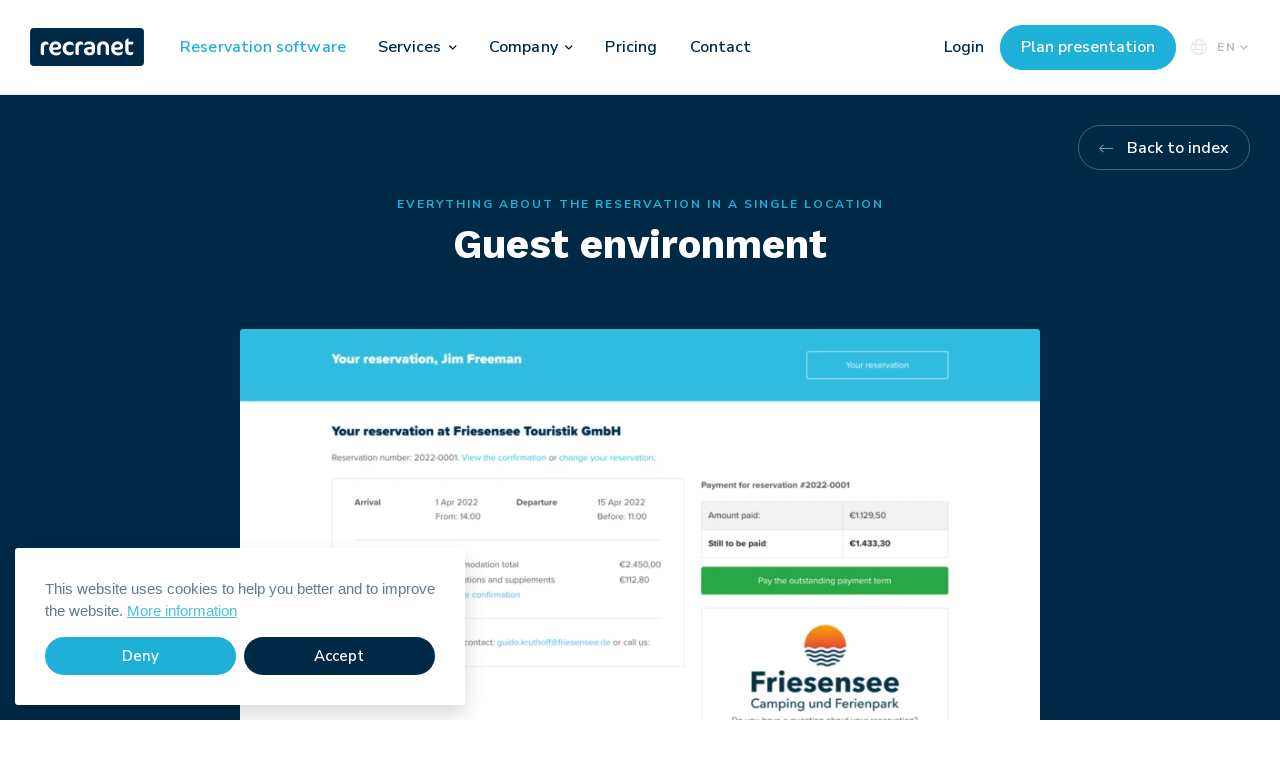

--- FILE ---
content_type: text/html
request_url: https://recranet.com/en/reservation-software/guest-environment
body_size: 10429
content:
<!DOCTYPE HTML>
<html lang="en">
	<head>
					<meta charset='utf-8'>
			<meta content='IE=edge' http-equiv='X-UA-Compatible'>
			<meta content='width=device-width, initial-scale=1, minimum-scale=1, maximum-scale=1, shrink-to-fit=no' name='viewport'>
			<meta name="robots" content="index,follow">
			<meta property="og:title" content="Guest environment - Online Reservation System - Recranet">
<meta property="og:site_name" content="Recranet">
<meta property="og:locale" content="en">
<meta property="og:type" content="website">
<meta property="og:url" content="https://recranet.com/en/reservation-software/guest-environment?token=-ZUlX0hBn2fVQfyUH90gz0Z4ebn-Xw77">
<meta property="og:description" content="">
        <meta property="og:image" content="https://recranet.com/media/EN/banners/_1200x630_crop_center-center_75_none/36193/reservation-software-guest-environment.jpg">
    <meta property="og:image:width" content="1200">
    <meta property="og:image:height" content="630">
			                                                    <link href="https://recranet.com/nl/online-reserveringssysteem/gasten-omgeving" hreflang="nl" rel="alternate">
                                                    <link href="https://recranet.com/en/reservation-software/guest-environment" hreflang="en" rel="alternate">
			<link rel="home" href="https://recranet.com/en/">
			<link rel="icon" type="image/x-icon" href="/assets/ico/favicon.ico"/>
			<link rel="apple-touch-icon" href="/assets/ico/apple-touch-icon.png"/>
			<link rel="mask-icon" sizes="any" href="/assets/ico/mask-icon.svg" color="#0c1f32"/>
            <link rel="preload" href="/assets/webfonts/fa-brands-400.woff2" as="font" crossorigin="anonymous" />
            <link rel="preload" href="/assets/webfonts/fa-regular-400.woff2" as="font" crossorigin="anonymous" />
            <link rel="preload" href="/assets/webfonts/fa-light-300.woff2" as="font" crossorigin="anonymous" />
			<title>Guest environment - Online Reservation System - Recranet</title>
				<script type="application/ld+json">
		{
            "@context": "https://schema.org",
            "@type": "SoftwareApplication",
            "name": "Guest environment - Online Reservation System - Recranet - Recranet",
            "applicationCategory": "BusinessApplication"
		}
	</script>
            <link rel="stylesheet" href="/assets/css/site.min.css?1574679849232" media="all">
			<script type="text/javascript" src="/assets/js/global.min.js"></script>
            <!-- Server Side Tracking by Taggrs.io -->
            <script>(function(w,d,s,l,i){w[l]=w[l]||[];w[l].push({'gtm.start':new Date().getTime(),event:'gtm.js'});var f=d.getElementsByTagName(s)[0],j=d.createElement(s),dl=l!='dataLayer'?'&l='+l:'';j.async=true;j.src='https://sst.recranet.com/csk0qoihwz.js?tg='+i+dl;f.parentNode.insertBefore(j,f);})(window,document,'script','dataLayer','TJHZ9J6');</script>
            <!-- End Server Side Tracking by Taggrs.io -->
            <link rel="preconnect" href="https://fonts.gstatic.com" crossorigin>
            <link rel="preload" as="style" href="https://fonts.googleapis.com/css2?family=Nunito+Sans:ital,wght@0,400;0,600;0,700;1,400;1,600;1,700&family=Work+Sans:ital,wght@0,500;0,700;1,500;1,700&family=Nanum+Pen+Script&display=swap">
            <link rel="stylesheet" media="print" onload="this.onload=null;this.removeAttribute('media');" href="https://fonts.googleapis.com/css2?family=Nunito+Sans:ital,wght@0,400;0,600;0,700;1,400;1,600;1,700&family=Work+Sans:ital,wght@0,500;0,700;1,500;1,700&family=Nanum+Pen+Script&display=swap">
            <noscript>
                <link rel="stylesheet" href="https://fonts.googleapis.com/css2?family=Nunito+Sans:ital,wght@0,400;0,600;0,700;1,400;1,600;1,700&family=Work+Sans:ital,wght@0,500;0,700;1,500;1,700&family=Nanum+Pen+Script&display=swap">
            </noscript>
            <!-- Leadinfo tracking code -->
            <script>
            (function(l,e,a,d,i,n,f,o){if(!l[i]){l.GlobalLeadinfoNamespace=l.GlobalLeadinfoNamespace||[];
            l.GlobalLeadinfoNamespace.push(i);l[i]=function(){(l[i].q=l[i].q||[]).push(arguments)};l[i].t=l[i].t||n;
            l[i].q=l[i].q||[];o=e.createElement(a);f=e.getElementsByTagName(a)[0];o.async=1;o.src=d;f.parentNode.insertBefore(o,f);}
            }(window,document,'script','https://cdn.leadinfo.net/ping.js','leadinfo','LI-5FB4DB3B1E22C'));
            </script>
			</head>
	<body itemscope itemtype="http://schema.org/WebPage"  class="page--feature" data-spy="scroll" data-target=".nav-sticky" data-offset="200">
        <!-- Server Side Tracking by Taggrs.io (noscript) -->
        <noscript><iframe src="https://sst.recranet.com/csk0qoihwz.html?tg=TJHZ9J6" height="0" width="0" style="display:none;visibility:hidden"></iframe></noscript>
        <!-- End Server Side Tracking by Taggrs.io (noscript) -->
		                                                                                            
			
<nav class="navbar navbar-expand-lg navbar-light bg-white fixed-top">
    <a class="navbar-brand mr-0 mr-lg-4 pr-lg-1" href="https://recranet.com/en/" title="Recranet">
        <img src="/assets/img/recranet-logo.svg" width="114" height="38" class="brand-img" alt="Recranet">
    </a>
    <button class="btn btn-icon navbar-toggler navbar-toggler-right collapsed ml-0 order-4" data-toggle="collapse" data-target="#navbarCollapse" aria-expanded="false" aria-label="Toggle navigation">
        <span class="navbar-toggler--container">
            <span class="navbar-toggler--bars"></span>
        </span>
        <label class="ml-2 mb-0 navbar-toggler--label headline">Menu</label>
    </button>
    <div id="navbarCollapse" class="navbar-collapse collapse order-5 order-lg-2">
        <ul class="navbar-nav">
            <li class="nav-item mr-lg-2 mr-xl-3">
                                <a href="https://recranet.com/en/reservation-software" title="Reservation software" class="nav-link active">Reservation software</a>
            </li>
            <li class="nav-item dropdown mr-lg-3 mr-xl-4">
                <a href="#" title="" class="nav-link" data-toggle="dropdown" aria-haspopup="true" aria-expanded="false">Services</a>
                <button type="button" class="nav-link-dropdown-toggle" data-toggle="dropdown" role="button" aria-haspopup="true" aria-expanded="false"><i class="far fa-angle-down" aria-hidden="true"></i></button>
                
<div class="dropdown-menu p-lg-0" aria-labelledby="">
    <div class="row flex-lg-nowrap">
        <div class="col-12 col-lg-auto">
            <h6 class="dropdown-header">Products &amp; Services</h6>
                            <a href="https://recranet.com/en/reservation-software" title="Reservation software" class="dropdown-item"><i class="fal fa-calendar-alt"></i>Reservation software</a>
                            <a href="https://recranet.com/en/reservation-software/channel-manager" title="Channel manager" class="dropdown-item"><i class="fal fa-chart-network"></i>Channel manager</a>
                            <a href="https://recranet.com/en/recranet-real-estate-platform" title="Recranet Real Estate Platform" class="dropdown-item"><i class="fal fa-sign"></i>Recranet Real Estate Platform</a>
                        <span class="d-none d-lg-block dropdown-item pb-3"></span>
                            <a href="https://recranet.com/en/online-marketing-tourism-recreation" title="Online marketing" class="dropdown-item"><i class="fal fa-megaphone"></i>Online marketing</a>
                            <a href="https://recranet.com/en/website-tourism-recreation-hospitality" title="Website development" class="dropdown-item"><i class="fal fa-browser"></i>Website development</a>
                    </div>
        <div class="col-12 col-lg-auto col-audience">
            <h6 class="dropdown-header">For whom</h6>
                            <a href="https://recranet.com/en/reservation-software/holiday-parks-resorts" title="Reservation software Holiday parks &amp; resorts" class="dropdown-item"><i class="fal fa-home-lg-alt"></i>Holiday parks &amp; resorts</a>
                            <a href="https://recranet.com/en/reservation-software/campgrounds" title="Reservation software Campgrounds" class="dropdown-item"><i class="fal fa-campground"></i>Campgrounds</a>
                            <a href="https://recranet.com/en/reservation-software/vacation-rentals" title="Reservation software Vacation rentals" class="dropdown-item"><i class="fal fa-key"></i>Vacation rentals</a>
                            <a href="https://recranet.com/en/reservation-software/holiday-homes-apartments" title="Reservation software Holiday homes &amp; apartments" class="dropdown-item"><i class="fal fa-sign"></i>Holiday homes &amp; apartments</a>
                            <a href="https://recranet.com/en/reservation-software/winter-resorts" title="Reservation software Winter resorts" class="dropdown-item"><i class="fal fa-skiing"></i>Winter resorts</a>
                            <a href="https://recranet.com/en/reservation-software/hotels" title="Reservation software Hotels" class="dropdown-item"><i class="fal fa-concierge-bell"></i>Hotels</a>
                            <a href="https://recranet.com/en/reservation-software/concerns" title="Reservation software Hospitality groups &amp; concerns" class="dropdown-item"><i class="fal fa-flag"></i>Hospitality groups &amp; concerns</a>
                        <div class="dropdown-item d-none d-lg-block mt-2">
                <a href="https://recranet.com/en/reservation-software/switching" title="" class="btn btn-secondary">Switch?</a>
            </div>
        </div>
    </div>
</div>
            </li>
                                <li class="nav-item dropdown mr-lg-3 mr-xl-4">
                                    <a href="https://recranet.com/en/about" title="Company" class="nav-link " data-toggle="dropdown" aria-haspopup="true" aria-expanded="false">Company</a>
                                <button type="button" class="nav-link-dropdown-toggle" data-toggle="dropdown" role="button" aria-haspopup="true" aria-expanded="false"><i class="far fa-angle-down" aria-hidden="true"></i></button>
                                                    <ul class="dropdown-menu" aria-labelledby="Company">
                                                    <li>
                                                            <a href="https://recranet.com/en/about" title="About us" class="dropdown-item ">
                                About us

                                                                                                </a>
                                                        </li>
                                                    <li>
                                                            <a href="https://recranet.com/en/events" title="Trainings and webinars" class="dropdown-item ">
                                Trainings and webinars

                                                                                                </a>
                                                        </li>
                                                    <li>
                                                            <a href="https://recranet.com/en/news" title="Latest news" class="dropdown-item ">
                                Latest news

                                                                                                </a>
                                                        </li>
                                                    <li>
                                                            <a href="https://recranet.com/en/reservation-software/updates" title="Updates Recranet Booking" class="dropdown-item ">
                                Updates Recranet Booking

                                                                                                </a>
                                                        </li>
                                                    <li>
                                                            <a href="https://recranet.com/en/partners" title="Partners" class="dropdown-item ">
                                Partners

                                                                                                </a>
                                                        </li>
                                                    <li>
                                                            <a href="https://recranet.com/en/jobs" title="Vacancies" class="dropdown-item ">
                                Vacancies

                                                                                                </a>
                                                        </li>
                                            </ul>
            </li>
                                                        <li class="nav-item mr-lg-2 mr-xl-3">
                <a href="https://recranet.com/en/reservation-software/pricing" title="Pricing" class="nav-link ">Pricing</a>
            </li>
                                            <li class="nav-item  mr-xl-3">
                <a href="https://recranet.com/en/contact" title="Contact" class="nav-link ">Contact</a>
            </li>
                                    <li class="nav-item d-flex d-lg-none mt-4 pt-4 pb-2 border-top justify-content-center">
            <a href="https://app.recranet.com/en/login" class="nav-link text-primary mr-3" target="_blank" style="font-weight: 600;">Login</a>
            <a href="https://recranet.com/en/reservation-software/request-demo" class="btn btn-secondary">Plan presentation</a>
        </li>
    </ul>
</div>
<a href="https://app.recranet.com/en/login" class="nav-link text-primary d-none d-lg-block order-3" target="_blank" style="font-weight: 600;">Login</a>
<form class="form-inline justify-content-end d-none d-lg-flex order-4">
    <a href="https://recranet.com/en/reservation-software/request-demo" class="btn btn-secondary btn-clean mr-2">Plan presentation</a>
</form>
<div class="dropdown dropdown-language show px-1 order-2 order-lg-5 ml-auto mr-3 mr-lg-0">
    <a class="btn btn-icon p-0 pr-2" href="#" role="button" id="dropdownMenuLanguage" data-toggle="dropdown" aria-haspopup="true" aria-expanded="false">
        <i class="fal fa-globe text-light d-none d-sm-inline"></i>EN
        <span class="nav-link-dropdown-toggle"><i class="far fa-angle-down" aria-hidden="true"></i></span>
    </a>
	<div class="dropdown-menu border-light box-shadow-md dropdown-menu-right" aria-labelledby="dropdownMenuLanguage" style="min-width: 0;">
		                                                                                                                                                        <a href="https://recranet.com/nl/online-reserveringssysteem/gasten-omgeving" class="dropdown-item  nl">NL</a>
                                                		                                                                                                                                                        <a href="https://recranet.com/en/reservation-software/guest-environment" class="dropdown-item active en">EN</a>
                                                			</div>
</div>
</nav>
					
				
				
			
				
				
				
	<header>
					<section class="section-banner d-flex align-items-center position-relative jumbotron jumbotron-banner bg-primary  swiper-slide pb-0 banner-image">
    					<a href="#" onclick="backClick()" class="btn btn-outline-light btn-back position-absolute d-none d-md-inline-flex">Back to index</a>
						<div class="container">
		<div class="row no-gutters justify-content-center text-center">
			<div class="col-12 col-sm-11 col-md-10 col-lg-9 col-xl-8">
																<label class="jumbotron-headline headline text-secondary">Everything about the reservation in a single location</label>
<h1 class="jumbotron-heading ">Guest environment</h1>
													<div class="spacer-md"></div>
							<div class="banner-media d-flex justify-content-center align-items-start">
                        <picture>
                <source
                    data-srcset="https://recranet.com/media/EN/banners/_880xAUTO_fit_center-center_90_none/36193/reservation-software-guest-environment.webp, https://recranet.com/media/EN/banners/_1760xAUTO_fit_center-center_90_none/36193/reservation-software-guest-environment.webp 2x"
                    type="image/webp">
                <img
                    class="lazyload img-fluid rounded-top rounded-bottom-0"
                    height="auto"
                    width="880"
                    data-src="https://recranet.com/media/EN/banners/_880xAUTO_fit_center-center_90_none/36193/reservation-software-guest-environment.jpg"
                    alt="Reservation software guest environment"
                    type="image/jpeg">
            </picture>
            </div>
																		</div>
		</div>
			</div>
	</section>
			</header>
			<main id="main" class="breadcrumb-active" itemprop="mainContentOfPage" itemscope itemtype="http://schema.org/WebPageElement">
																	<nav class="nav-breadcrumbs w-100">
						<div class="container">
							
      
                                                                                                                    
<ol aria-label="breadcrumb" class="breadcrumb" itemscope itemtype="http://schema.org/BreadcrumbList">
        <li class="breadcrumb-item" class=""  itemprop="itemListElement" itemscope itemtype="http://schema.org/ListItem">
        <a class="breadcrumb-link" href="https://recranet.com/en/" itemtype="http://schema.org/Thing" itemprop="item">
            <span itemprop="name">Home</span>
        </a>
        <meta itemprop="position" content="1">
    </li>
        <li class="breadcrumb-item" class=""  itemprop="itemListElement" itemscope itemtype="http://schema.org/ListItem">
        <a class="breadcrumb-link" href="https://recranet.com/en/reservation-software" itemtype="http://schema.org/Thing" itemprop="item">
            <span itemprop="name">Reservation software</span>
        </a>
        <meta itemprop="position" content="2">
    </li>
        <li class="breadcrumb-item" class="is-active" aria-current="page" itemprop="itemListElement" itemscope itemtype="http://schema.org/ListItem">
        <a class="breadcrumb-link" href="https://recranet.com/en/reservation-software/guest-environment" itemtype="http://schema.org/Thing" itemprop="item">
            <span itemprop="name">Guest environment</span>
        </a>
        <meta itemprop="position" content="3">
    </li>
    </ol>
						</div>
					</nav>
											<section class="section-article section-sm section-sticky">
			<div class="container" itemprop="mainEntityOfPage" itemscope itemtype="http://schema.org/Article">
				<div class="row justify-content-between">
					<div class="col-12 col-md-8 order-2 order-md-1">
						<article class="article" itemprop="articleBody">
							<h2 class="h1" itemprop="name">Allow your guest control over his reservation </h2>
																					    <p id="adjust-reservation">Guests can adjust their reservation via the guest environment of our reservation software if you have set up this possibility; consider booking options, adjustment of license plates, adjustment of fellow guests and seeing overviews of their present and previous reservations.</p>
<p>It also is simple to make payments and deposits, to sign contracts and to request a route. You can use the guest environment to show several documents and conditions. This way the guests always have all important information about your organization and their reservation in a single location. </p>
        							    <h3 id="notifications">Notifications in our reservation software</h3>
<p>If a guest makes an adjustment, the reception staff are informed of this so they cab check it out.</p>
        							<section class="section-media ">
    <figure class="section-media-wrapper browser w-100">
        <div class='browser-bar border-bottom border-light rounded-top bg-white box-shadow-lg'>
            <div class='circles'>
                <div class="circle bg-danger"></div>
                <div class="circle bg-warning"></div>
                <div class="circle bg-success"></div>
            </div>
        </div>
        <a class="d-block overflow-hidden border-light browser-content rounded-bottom bg-lighter" href="https://recranet.com/media/EN/banners/_1440xAUTO_fit_center-center_90_none/36193/reservation-software-guest-environment.jpg" data-caption='' data-fancybox="Reservation software guest environment">
            <picture>
                                    <source
                        data-srcset="https://recranet.com/media/EN/banners/_738xAUTO_crop_center-center_90_none/36193/reservation-software-guest-environment.webp, https://recranet.com/media/EN/banners/_1476xAUTO_crop_center-center_90_none/36193/reservation-software-guest-environment.webp 2x"
                        media="(min-width: 576px)"
                        type="image/webp">
                                <source
                    data-srcset="https://recranet.com/media/EN/banners/_533xAUTO_crop_center-center_90_none/36193/reservation-software-guest-environment.webp, https://recranet.com/media/EN/banners/_1066xAUTO_crop_center-center_90_none/36193/reservation-software-guest-environment.webp 2x"
                    type="image/webp">
                <source
                    data-srcset="https://recranet.com/media/EN/banners/_533xAUTO_crop_center-center_90_none/36193/reservation-software-guest-environment.webp, https://recranet.com/media/EN/banners/_1066xAUTO_crop_center-center_90_none/36193/reservation-software-guest-environment.webp 2x"
                    type="image/webp">
                <img
                    class="img-fluid lazyload"
                    width="738"
                    height="auto"
                    data-src="https://recranet.com/media/EN/banners/_738xAUTO_crop_center-center_90_none/36193/reservation-software-guest-environment.jpg"
                    alt="Reservation software guest environment">
            </picture>
        </a>
            </figure>
</section>
									    <h3 id="payment">Additional bookings and immediate payment</h3>
<p>When the guest adjusts the reservation and e.g. books additional options, then these can be paid for right away online.</p>
        							<section class="section-media ">
    <figure class="section-media-wrapper browser w-100">
        <div class='browser-bar border-bottom border-light rounded-top bg-white box-shadow-lg'>
            <div class='circles'>
                <div class="circle bg-danger"></div>
                <div class="circle bg-warning"></div>
                <div class="circle bg-success"></div>
            </div>
        </div>
        <a class="d-block overflow-hidden border-light browser-content rounded-bottom bg-lighter" href="https://recranet.com/media/EN/guest-environment/_1440xAUTO_fit_center-center_90_none/36201/reservation-software-guest-environment-payment.jpg" data-caption='' data-fancybox="Reservation software guest environment payment">
            <picture>
                                    <source
                        data-srcset="https://recranet.com/media/EN/guest-environment/_738xAUTO_crop_center-center_90_none/36201/reservation-software-guest-environment-payment.webp, https://recranet.com/media/EN/guest-environment/_1476xAUTO_crop_center-center_90_none/36201/reservation-software-guest-environment-payment.webp 2x"
                        media="(min-width: 576px)"
                        type="image/webp">
                                <source
                    data-srcset="https://recranet.com/media/EN/guest-environment/_533xAUTO_crop_center-center_90_none/36201/reservation-software-guest-environment-payment.webp, https://recranet.com/media/EN/guest-environment/_1066xAUTO_crop_center-center_90_none/36201/reservation-software-guest-environment-payment.webp 2x"
                    type="image/webp">
                <source
                    data-srcset="https://recranet.com/media/EN/guest-environment/_533xAUTO_crop_center-center_90_none/36201/reservation-software-guest-environment-payment.webp, https://recranet.com/media/EN/guest-environment/_1066xAUTO_crop_center-center_90_none/36201/reservation-software-guest-environment-payment.webp 2x"
                    type="image/webp">
                <img
                    class="img-fluid lazyload"
                    width="738"
                    height="auto"
                    data-src="https://recranet.com/media/EN/guest-environment/_738xAUTO_crop_center-center_90_none/36201/reservation-software-guest-environment-payment.jpg"
                    alt="Reservation software guest environment payment">
            </picture>
        </a>
            </figure>
</section>
									    <h3 id="">Signing contracts</h3>
<p>Do you use contracts for your yearly guests, owners, or other renters? With Recranet Booking it is simple to have your contracts (and conditions) signed online, no more bother via snail mail. Read more about <a href="https://support.recranet.com/faq/overige-modules/contracten">signing contracts</a> on our knowledge bank.</p>
        	
						</article>
					</div>
											<aside class="col-12 col-md-4 order-1 order-md-2 mb-3">
							<div class="card card-in-page-nav sticky-top border-0">
    <div class="card-body p-0">
        <h5 class="mb-3">Guest environment</h5>
        <ul class="nav flex-column nav-sticky pb-0">
                            <a class="scroll-link nav-link" href="#adjust-reservation">Adjust Reservation</a>
                            <a class="scroll-link nav-link" href="#notifications">Notifications</a>
                            <a class="scroll-link nav-link" href="#payment">Payment</a>
                    </ul>
    </div>
</div>
						</aside>
									</div>
			</div>
		</section>
		<hr class="m-0 border-lighter">
		




<section class="section-solutions section-sm">
	<div class="container">
		<div class="section-headings text-md-center">
			<label class="section-headline"></label>
			<h2 class="section-heading"></h2>
		</div>
		<div class="row no-gutters justify-content-between">
			<div class="col-12 col-lg-auto col-xl-6 mb-4 mb-lg-0">
				<h4 class="headline text-secondary mb-4">Recranet Booking</h4>
				<div class="row no-gutters justify-content-between">
					<div class="col-12 col-sm-6 col-lg-auto mb-2 mb-lg-0">
						<ul class="fa-ul pl-0 ml-4">
															<li class="pl-1 mb-2">
									<span class="fa-li text-secondary">
										<i class="fal fa-calendar-check"></i>
									</span>
									<a href="https://recranet.com/en/reservation-software/planning-board-and-management" class="text-primary" title="Planning board and management">Planning board and management</a>
								</li>
															<li class="pl-1 mb-2">
									<span class="fa-li text-secondary">
										<i class="fal fa-chart-line"></i>
									</span>
									<a href="https://recranet.com/en/reservation-software/statistics-and-management" class="text-primary" title="Statistics and Management">Statistics and Management</a>
								</li>
															<li class="pl-1 mb-2">
									<span class="fa-li text-secondary">
										<i class="fal fa-envelope"></i>
									</span>
									<a href="https://recranet.com/en/reservation-software/automatic-emails" class="text-primary" title="Automatic emails">Automatic emails</a>
								</li>
															<li class="pl-1 mb-2">
									<span class="fa-li text-secondary">
										<i class="fal fa-house-user"></i>
									</span>
									<a href="https://recranet.com/en/reservation-software/owners" class="text-primary" title="Rental for owners">Rental for owners</a>
								</li>
															<li class="pl-1 mb-2">
									<span class="fa-li text-secondary">
										<i class="fal fa-tasks"></i>
									</span>
									<a href="https://recranet.com/en/reservation-software/automatic-tasks" class="text-primary" title="Automatic tasks">Automatic tasks</a>
								</li>
															<li class="pl-1 ">
									<span class="fa-li text-secondary">
										<i class="fal fa-door-open"></i>
									</span>
									<a href="https://recranet.com/en/reservation-software/access-management-hardware" class="text-primary" title="Access management &amp; hardware">Access management &amp; hardware</a>
								</li>
													</ul>
					</div>
					<div class="col-12 col-sm-6 col-lg-auto">
						<ul class="fa-ul pl-0 ml-4">
															<li class="pl-1 mb-2">
									<span class="fa-li text-secondary">
										<i class="fal fa-tag"></i>
									</span>
									<a href="https://recranet.com/en/reservation-software/arrangements" class="text-primary" title="Arrangements">Arrangements</a>
								</li>
															<li class="pl-1 mb-2">
									<span class="fa-li text-secondary">
										<i class="fal fa-inbox"></i>
									</span>
									<a href="https://recranet.com/en/reservation-software/email-history-crm" class="text-primary" title="Email history &amp; CRM">Email history &amp; CRM</a>
								</li>
															<li class="pl-1 mb-2">
									<span class="fa-li text-secondary">
										<i class="fal fa-user-check"></i>
									</span>
									<a href="https://recranet.com/en/reservation-software/check-in-column" class="text-primary" title="Check in column">Check in column</a>
								</li>
															<li class="pl-1 mb-2">
									<span class="fa-li text-secondary">
										<i class="fal fa-credit-card"></i>
									</span>
									<a href="https://recranet.com/en/reservation-software/pay-online" class="text-primary" title="Pay online">Pay online</a>
								</li>
															<li class="pl-1 mb-2">
									<span class="fa-li text-secondary">
										<i class="fa-solid fa-list-check"></i>
									</span>
									<a href="https://recranet.com/en/reservation-software/channel-manager-2" class="text-primary" title="Channel Manager">Channel Manager</a>
								</li>
															<li class="pl-1 ">
									<span class="fa-li text-secondary">
										<i class="fal fa-cash-register"></i>
									</span>
									<a href="https://recranet.com/en/reservation-software/cash-register-module" class="text-primary" title="Cash register module">Cash register module</a>
								</li>
													</ul>
					</div>
				</div>
			</div>
			<div class="col-12 col-sm-6 col-lg-auto mb-4 mb-sm-0">
				<h4 class="headline text-secondary mb-4">Website + Online</h4>
				<ul class="fa-ul pl-0 ml-4">
											<li class="pl-1 mb-2">
							<span class="fa-li text-secondary">
								<i class="fal fa-id-card-alt"></i>
							</span>
							<a href="https://recranet.com/en/reservation-software/guest-environment" class="text-primary" title="Guest environment">Guest environment</a>
						</li>
											<li class="pl-1 mb-2">
							<span class="fa-li text-secondary">
								<i class="fal fa-search"></i>
							</span>
							<a href="https://recranet.com/en/reservation-software/booking-engine" class="text-primary" title="Booking engine">Booking engine</a>
						</li>
											<li class="pl-1 mb-2">
							<span class="fa-li text-secondary">
								<i class="fal fa-search-location"></i>
							</span>
							<a href="https://recranet.com/en/reservation-software/book-on-map" class="text-primary" title="Book on map">Book on map</a>
						</li>
											<li class="pl-1 ">
							<span class="fa-li text-secondary">
								<i class="fal fa-comment-alt-smile"></i>
							</span>
							<a href="https://recranet.com/en/reservation-software/reviews" class="text-primary" title="Reviews">Reviews</a>
						</li>
									</ul>
			</div>
			<div class="col-12 col-sm-6 col-lg-auto">
				<h4 class="headline text-secondary mb-4">More solutions</h4>
				<ul class="fa-ul pl-0 ml-4">
											<li class="pl-1 mb-2">
							<span class="fa-li text-secondary">
								<i class="fal fa-calendar-alt"></i>
							</span>
							<a href="https://recranet.com/en/reservation-software" class="text-primary" title="Reservation software">Reservation software</a>
						</li>
											<li class="pl-1 mb-2">
							<span class="fa-li text-secondary">
								<i class="fal fa-chart-network"></i>
							</span>
							<a href="https://recranet.com/en/reservation-software/channel-manager" class="text-primary" title="Channel manager">Channel manager</a>
						</li>
											<li class="pl-1 mb-2">
							<span class="fa-li text-secondary">
								<i class="fal fa-sign"></i>
							</span>
							<a href="https://recranet.com/en/recranet-real-estate-platform" class="text-primary" title="Recranet Real Estate Platform">Recranet Real Estate Platform</a>
						</li>
																<li class="pl-1 mb-2">
							<span class="fa-li text-secondary">
								<i class="fal fa-megaphone"></i>
							</span>
							<a href="https://recranet.com/en/online-marketing-tourism-recreation" class="text-primary" title="Online marketing">Online marketing</a>
						</li>
											<li class="pl-1 ">
							<span class="fa-li text-secondary">
								<i class="fal fa-browser"></i>
							</span>
							<a href="https://recranet.com/en/website-tourism-recreation-hospitality" class="text-primary" title="Website development">Website development</a>
						</li>
									</ul>
			</div>
		</div>
	</div>
</section>
        
<section class="section-audiences section-sm bg-lightest">
	<div class="container">
        <h4 class="headline text-primary-light mb-4">Solutions online reservation software</h4>
        <div class="row row-sm justify-content-between">
                            <div class="col-12 col-sm-auto">
                                            <a href="https://recranet.com/en/reservation-software/holiday-parks-resorts" class="d-block text-primary-lighter mb-2" title="Reservation software Holiday parks &amp; resorts">Reservation software Holiday parks &amp; resorts</a>
                                            <a href="https://recranet.com/en/reservation-software/campgrounds" class="d-block text-primary-lighter mb-2" title="Reservation software Campgrounds">Reservation software Campgrounds</a>
                                            <a href="https://recranet.com/en/reservation-software/vacation-rentals" class="d-block text-primary-lighter " title="Reservation software Vacation rentals">Reservation software Vacation rentals</a>
                                    </div>
                            <div class="col-12 col-sm-auto">
                                            <a href="https://recranet.com/en/reservation-software/holiday-homes-apartments" class="d-block text-primary-lighter mb-2" title="Reservation software Holiday homes &amp; apartments">Reservation software Holiday homes &amp; apartments</a>
                                            <a href="https://recranet.com/en/reservation-software/winter-resorts" class="d-block text-primary-lighter mb-2" title="Reservation software Winter resorts">Reservation software Winter resorts</a>
                                            <a href="https://recranet.com/en/reservation-software/hotels" class="d-block text-primary-lighter " title="Reservation software Hotels">Reservation software Hotels</a>
                                    </div>
                            <div class="col-12 col-sm-auto">
                                            <a href="https://recranet.com/en/reservation-software/concerns" class="d-block text-primary-lighter " title="Reservation software Hospitality groups &amp; concerns">Reservation software Hospitality groups &amp; concerns</a>
                                    </div>
                    </div>
	</div>
</section>
								</main>
							<footer class="footer bg-primary-dark " itemscope itemtype="http://schema.org/WPFooter">
	<div class="container">
                    <div class="d-flex flex-column align-items-center justify-content-center">
                <h2 class="newsletter-title text-left text-md-center text-white mb-4 mb-xxl-5"><strong>Keep up</strong> and subscribe to our newsletter &#x1f4e8;</h2>

<form id="footer-form-newsletter" method="post" action="" accept-charset="UTF-8" class="form-inline w-100">
	<span id="blitz-inject-1" class=" blitz-inject" data-blitz-id="1" data-blitz-uri="https://recranet.com/actions/blitz/csrf/json" data-blitz-params="" data-blitz-property="input"></span>
	<div id="g-recaptcha-6950077e33bbc" class="g-recaptcha"></div>

<script type="text/javascript">
    window.addEventListener('load', function() {
        var form = document.getElementById('footer-form-newsletter');

        if (form.getAttribute('data-g-recaptcha-id')) {
            return;
        }

        if (typeof recaptchaCallbacks == 'undefined') {
            window.recaptchaCallbacks = [];
        }

        recaptchaCallbacks.push(function() {
            var widgetId = grecaptcha.render('g-recaptcha-6950077e33bbc', {
                'sitekey': '6LcyMs8UAAAAAFpIPsHYe3Qjpr5ihMfJcpDKoHEJ',
                'callback': 'onFooterFormNewsletterSubmit',
                'size': 'invisible',
                'badge': 'inline'
            });
    
            form.setAttribute('data-g-recaptcha-id', widgetId);
        });

        form.addEventListener('change', function(e) {
            initRecaptcha();
        });
        
        form.addEventListener('submit', function(e) {
            e.preventDefault();

            if (typeof grecaptcha == 'undefined') {
                initRecaptcha();

                alert('reCAPTCHA is not loaded yet, try resubmitting the form');
                return;
            }
            
            grecaptcha.execute(form.getAttribute('data-g-recaptcha-id'));
        });
    });
</script>
	<fieldset class="d-flex flex-column flex-md-row w-100 align-items-stretch justify-content-center">
        <input type="hidden" name="action" value="contact-form/send">
        <input type="hidden" name="message[confirmationTemplate]" value="bbb332a1451fc2b5b6aea8b01eb1d799a58d1fdb056781bb565bb5ae4a99683cconfirmationNewsletter">
		<input type="hidden" name="message[notificationTemplate]" value="45e6a8f5a78830b9632d1a71bce79ec6e954507c10ae58d608893e50fa2cc468newsletter">
		<input type="hidden" name="message[hubspotFormId]" value="6856759e95413be4c86c32086324eddd8b188790f4e442b49cdb41d769732a18edb4402f-c74b-4f0c-ad3f-7380ee0cb02a">
		<input type="hidden" name="message[link]" value="https://recranet.com/en/reservation-software/guest-environment">
		<input type="hidden" name="message[subject]" value="542460e0129755fb92afb0e48cc0831c7f251088ba5caa716f3f597449ea1ab4Congratulations, you have subscribed to the Recranet newsletter! 🎉 👍">
		<input type="hidden" name="subject" value="Newsletter subscription">
        <input name="message[language]" type="hidden" value="en">
		<input name="message[subscribeToNewsletter]" type="hidden" value="1">
		<label class="sr-only" for="from-name">Name</label>
        <input type="text" name="fromName" id="from-name" value="" class="form-control d-block d-md-inline-flex mb-2 mb-md-0 mr-md-2 bg-transparent text-secondary" placeholder="Your first name" required>
		<label class="sr-only" for="from-email">E-mail address</label>
		<input type="email" name="fromEmail" id="from-email" value="" class="form-control d-block d-md-inline-flex mb-2 mb-md-0 mr-md-2 bg-transparent text-secondary" placeholder="Your email address" required>
		<div class="newsletter-submit">
			<button type="submit" class="btn btn-light bg-white btn-clean">
				<span>Subscribe</span>
				<i class="ml-2 fal fa-spinner fa-pulse d-none footer-form-newsletter-load-icon"></i>
				<i class="ml-2 fal fa-check text-success d-none footer-form-newsletter-success-icon"></i>
				<i class="ml-2 fal fa-times text-danger d-none footer-form-newsletter-failed-icon"></i>
			</button>
		</div>
	</fieldset>
</form>
<div class="small text-muted mt-4 text-left text-md-center">Protected by reCAPTCHA. <a href="https://policies.google.com/privacy?hl=en" target="_blank" rel="noreferrer noopener">Privacy policy</a> and <a href="https://policies.google.com/terms?hl=en" target="_blank" rel="noreferrer noopener">terms of service</a> apply.</div>

            </div>
            <hr>
        		<div id="accordionFooter" class="row justify-content-lg-between">
			<div class="col-12 col-sm-6 col-lg-auto footer-menu">
				

<div class="accordion-item">
    <div id="item-products" class="collapsed" data-toggle="collapse" data-target="#collapse-products" aria-expanded="false" aria-controls="collapse-products">
        <span class="footer-header small">Products &amp; Services</span>
        <div class="accordion-icon"><i class="far fa-angle-down"></i></div>
    </div>
    <div id="collapse-products" class="collapse mt-3" aria-labelledby="item-products" data-parent="#accordionFooter">
                    <a href="https://recranet.com/en/online-marketing-tourism-recreation" title="Online marketing" class="d-block">Online marketing</a>
                    <a href="https://recranet.com/en/reservation-software" title="Reservation software" class="d-block">Reservation software</a>
                    <a href="https://recranet.com/en/reservation-software/channel-manager" title="Channel manager" class="d-block">Channel manager</a>
                    <a href="https://recranet.com/en/website-tourism-recreation-hospitality" title="Website development" class="d-block">Website development</a>
                    <a href="https://recranet.com/en/recranet-real-estate-platform" title="Recranet Real Estate Platform" class="d-block">Recranet Real Estate Platform</a>
            </div>
</div>

			</div>
			<div class="col-12 col-sm-6 col-lg-auto footer-menu mt-1 mt-sm-0">
				

<div class="accordion-item">
    <div id="item-audiences" class="collapsed" data-toggle="collapse" data-target="#collapse-audiences" aria-expanded="false" aria-controls="collapse-audiences">
        <span class="footer-header small">For whom</span>
        <div class="accordion-icon"><i class="far fa-angle-down"></i></div>
    </div>
    <div id="collapse-audiences" class="collapse mt-3" aria-labelledby="item-audiences" data-parent="#accordionFooter">
                    <a href="https://recranet.com/en/reservation-software/holiday-parks-resorts" title="Reservation software Holiday parks &amp; resorts" class="d-block">Holiday parks &amp; resorts</a>
                    <a href="https://recranet.com/en/reservation-software/campgrounds" title="Reservation software Campgrounds" class="d-block">Campgrounds</a>
                    <a href="https://recranet.com/en/reservation-software/vacation-rentals" title="Reservation software Vacation rentals" class="d-block">Vacation rentals</a>
                    <a href="https://recranet.com/en/reservation-software/holiday-homes-apartments" title="Reservation software Holiday homes &amp; apartments" class="d-block">Holiday homes &amp; apartments</a>
                    <a href="https://recranet.com/en/reservation-software/winter-resorts" title="Reservation software Winter resorts" class="d-block">Winter resorts</a>
                    <a href="https://recranet.com/en/reservation-software/hotels" title="Reservation software Hotels" class="d-block">Hotels</a>
                    <a href="https://recranet.com/en/reservation-software/concerns" title="Reservation software Hospitality groups &amp; concerns" class="d-block">Hospitality groups &amp; concerns</a>
            </div>
</div>

			</div>
			<div class="col-12 col-sm-6 col-lg-auto footer-menu mt-1 mt-sm-4 mt-lg-0">
				

<div class="accordion-item">
    <div id="item-system" class="collapsed" data-toggle="collapse" data-target="#collapse-system" aria-expanded="false" aria-controls="collapse-system">
        <span class="footer-header small">Reservation software</span>
        <div class="accordion-icon"><i class="far fa-angle-down"></i></div>
    </div>
    <div id="collapse-system" class="collapse mt-3" aria-labelledby="item-system" data-parent="#accordionFooter">
                        <a href="https://recranet.com/en/reservation-software/updates" title="Updates" class="d-block">Updates</a>
                                <a href="https://recranet.com/en/reservation-software/switching" title="Switch" class="d-block">Switch</a>
                                <a href="https://recranet.com/en/partners" title="Partners" class="d-block">Partners</a>
                                <a href="https://recranet.com/en/events" title="Trainings &amp; webinars" class="d-block">Trainings &amp; webinars</a>
                </div>
</div>

				

<div class="accordion-item mt-3 mt-sm-4">
	<div id="item-quick" class="collapsed" data-toggle="collapse" data-target="#collapse-quick" aria-expanded="false" aria-controls="collapse-quick">
		<span class="footer-header small">Quickly to</span>
		<div class="accordion-icon">
			<i class="far fa-angle-down"></i>
		</div>
	</div>
	<div id="collapse-quick" class="collapse mt-3" aria-labelledby="item-quick" data-parent="#accordionFooter">
									<a href="https://recranet.com/en/online-reservation-system" title="Reservation Software" class="d-block">Reservation Software</a>
						</div>
</div>

			</div>
			<div class="col-12 col-sm-6 col-lg-auto footer-menu mt-1 mt-sm-4 mt-lg-0">
				

<div class="accordion-item">
	<div id="item-business" class="collapsed" data-toggle="collapse" data-target="#collapse-business" aria-expanded="false" aria-controls="collapse-business">
		<span class="footer-header small">Business</span>
		<div class="accordion-icon">
			<i class="far fa-angle-down"></i>
		</div>
	</div>
	<div id="collapse-business" class="collapse mt-3" aria-labelledby="item-business" data-parent="#accordionFooter">
		                            <a href="https://recranet.com/en/about" title="About us" class="d-block">About us
                                    </a>
            		                            <a href="https://recranet.com/en/news" title="Latest news" class="d-block">Latest news
                                    </a>
            		                            <a href="https://recranet.com/en/jobs" title="Vacancies" class="d-block">Vacancies
                                                                    <span class="badge badge-pill badge-primary py-1">15</span>
                                    </a>
            		                            <a href="https://recranet.com/en/contact" title="Contact" class="d-block">Contact
                                    </a>
            		                        	<a href="https://developers.recranet.com/" title="API documentation" class="d-block " target="_blank">API documentation</a>
            		                        	<a href="https://support.recranet.com/" title="Knowledge base" class="d-block " target="_blank">Knowledge base</a>
            		                            <a href="https://recranet.com/en/marketing-tips-tricks" title="Blogs" class="d-block">Blogs
                                    </a>
            			</div>
</div>

			</div>
		</div>
		<hr class="mb-4">
		<div class="footer-copyright d-flex">
			<ul class="list-inline pl-0 mr-auto">
				<li class="list-inline-item mr-3">© 2025 Recranet</li>
				

    <li class="list-inline-item mr-3">
                    <a href="https://recranet.com/en/privacy" title="Privacy" class="">Privacy</a></li>
            </li>

			</ul>
			<ul class="list-inline">
				<li class="list-inline-item">
					<a class="" href="https://www.facebook.com/Recranet/" title="Facebook">
						<i class="fab fa-facebook-f"></i>
					</a>
				</li>
				<li class="list-inline-item">
					<a class="" href="https://www.linkedin.com/company/recranet" title="LinkedIn">
						<i class="fab fa-linkedin-in"></i>
					</a>
				</li>
				<li class="list-inline-item">
					<a class="" href="https://www.instagram.com/recranet" title="Instagram">
						<i class="fab fa-instagram"></i>
					</a>
				</li>
				<li class="list-inline-item">
					<a class="" href="https://github.com/recranet" title="Github">
						<i class="fab fa-github"></i>
					</a>
				</li>
				<li class="list-inline-item">
					<a class="" href="https://www.youtube.com/channel/UCmodcnfnYQ-NsGolM33Vh2g" title="Youtube">
						<i class="fab fa-youtube"></i>
					</a>
				</li>
			</ul>
		</div>
	</div>
</footer>
			
																
			<script>
				const SITE_HANDLE = "english"
			</script>

            <link rel="preload" as="style" href="/assets/css/vendor.min.css?15050447422">
            <link rel="stylesheet" media="print" onload="this.onload=null;this.removeAttribute('media');" href="/assets/css/vendor.min.css?15050447411">
            <noscript>
                <link rel="stylesheet" href="/assets/css/vendor.min.css?15050447413">
            </noscript>
			<script type="text/javascript" src="/assets/js/vendor.min.js?15050447402"></script>
			<script type="text/javascript" src="/assets/js/app.min.js?16190178652"></script>
			
			<!-- HubSpot -->
            <script type="text/javascript" id="hs-script-loader" async defer src="//js-na1.hs-scripts.com/2348662.js"></script>
		
		<!--  Cookie translations -->
		<input class="js-cookie-message d-none" data-cookie-message="This website uses cookies to help you better and to improve the website." hidden>
		<input class="js-cookie-deny d-none" data-cookie-deny="Deny" hidden>
		<input class="js-cookie-allow d-none" data-cookie-allow="Accept" hidden>
		<input class="js-cookie-link d-none" data-cookie-link="More information" hidden>
		<input class="js-cookie-url d-none" data-cookie-url="/en/privacy" hidden>

		<!-- Recaptcha -->
			<script src="https://recranet.com/cpresources/64b5d72e/js/contact-form-recaptcha.min.js?v=1756805116" async defer></script>
<script>const baseUrl = 'https://recranet.com/en/';
    const backUrl = 'https://recranet.com/en/reservation-software';
    function backClick() {
        if(document.referrer.indexOf(baseUrl) >= 0) {
            history.go(-1);
        }
        else {
            window.location.href = backUrl;
        }
    };
var __awaiter = (this && this.__awaiter) || function (thisArg, _arguments, P, generator) {
    function adopt(value) { return value instanceof P ? value : new P(function (resolve) { resolve(value); }); }
    return new (P || (P = Promise))(function (resolve, reject) {
        function fulfilled(value) { try { step(generator.next(value)); } catch (e) { reject(e); } }
        function rejected(value) { try { step(generator["throw"](value)); } catch (e) { reject(e); } }
        function step(result) { result.done ? resolve(result.value) : adopt(result.value).then(fulfilled, rejected); }
        step((generator = generator.apply(thisArg, _arguments || [])).next());
    });
};
addInjectScriptEventListener();
function addInjectScriptEventListener() {
    const injectScriptEvent = 'DOMContentLoaded';
    if (injectScriptEvent === 'load') {
        window.addEventListener('load', injectElements, { once: true });
    }
    else {
        document.addEventListener(injectScriptEvent, injectElements, { once: true });
    }
}
function injectElements() {
    return __awaiter(this, void 0, void 0, function* () {
        if (!document.dispatchEvent(new CustomEvent('beforeBlitzInjectAll', {
            cancelable: true,
        }))) {
            return;
        }
        const elements = document.querySelectorAll('.blitz-inject:not(.blitz-inject--injected)');
        const injectElements = {};
        const promises = [];
        elements.forEach(element => {
            var _a;
            const injectElement = {
                element: element,
                id: element.getAttribute('data-blitz-id'),
                uri: element.getAttribute('data-blitz-uri'),
                params: element.getAttribute('data-blitz-params'),
                property: element.getAttribute('data-blitz-property'),
            };
            if (document.dispatchEvent(new CustomEvent('beforeBlitzInject', {
                cancelable: true,
                detail: injectElement,
            }))) {
                const url = injectElement.uri + (injectElement.params ? (injectElement.uri.indexOf('?') !== -1 ? '&' : '?') + injectElement.params : '');
                injectElements[url] = (_a = injectElements[url]) !== null && _a !== void 0 ? _a : [];
                injectElements[url].push(injectElement);
            }
        });
        for (const url in injectElements) {
            promises.push(replaceUrls(url, injectElements[url]));
        }
        yield Promise.all(promises);
        document.dispatchEvent(new CustomEvent('afterBlitzInjectAll'));
    });
}
function replaceUrls(url, injectElements) {
    return __awaiter(this, void 0, void 0, function* () {
        const response = yield fetch(url);
        if (response.status >= 300) {
            return null;
        }
        const responseText = yield response.text();
        let responseJson;
        if (url.indexOf('blitz/csrf/json') !== -1) {
            responseJson = JSON.parse(responseText);
        }
        injectElements.forEach(injectElement => {
            var _a;
            if (injectElement.property) {
                injectElement.element.innerHTML = (_a = responseJson[injectElement.property]) !== null && _a !== void 0 ? _a : '';
            }
            else {
                injectElement.element.innerHTML = responseText;
            }
            injectElement.element.classList.add('blitz-inject--injected');
            document.dispatchEvent(new CustomEvent('afterBlitzInject', {
                detail: injectElement,
            }));
        });
    });
};
var onFooterFormNewsletterSubmit = function() {
		var form = $('#footer-form-newsletter');
		var submitButton = form.find('button[type="submit"]');
		var loadIcon = form.find('.footer-form-newsletter-load-icon');
		var successIcon = form.find('.footer-form-newsletter-success-icon');
		var failedIcon = form.find('.footer-form-newsletter-failed-icon');

		loadIcon.removeClass('d-none');
		successIcon.addClass('d-none');
		failedIcon.addClass('d-none');

		$.post({
			url: window.location.href,
			dataType: 'json',
			data: form.serialize(),
			success: function(response) {
				submitButton.find('span').text('Thank you for registering!');
				successIcon.removeClass('d-none');

				form[0].reset();
			}
		}).fail(function() {
			failedIcon.removeClass('d-none');

			window.alert('Message could not be sent');
		}).always(function() {
			loadIcon.addClass('d-none');
			grecaptcha.reset(form.attr('data-g-recaptcha-id'));
		});
	};</script></body>
</html>
<!-- Cached by Blitz on 2025-12-27T17:21:18+01:00 -->

--- FILE ---
content_type: text/css
request_url: https://recranet.com/assets/css/site.min.css?1574679849232
body_size: 60917
content:
@charset "UTF-8";/*!
 * Bootstrap v4.6.2 (https://getbootstrap.com/)
 * Copyright 2011-2022 The Bootstrap Authors
 * Copyright 2011-2022 Twitter, Inc.
 * Licensed under MIT (https://github.com/twbs/bootstrap/blob/main/LICENSE)
 */:root{--blue: #007bff;--indigo: #6610f2;--purple: #6f42c1;--pink: #e83e8c;--red: #dc3545;--orange: #fd7e14;--yellow: #ffc107;--green: #28a745;--teal: #20c997;--cyan: #17a2b8;--white: #fff;--gray: #798f9c;--gray-dark: #546e7a;--primary: #002946;--secondary: #1eb0d9;--success: #40c057;--info: #17a2b8;--warning: #ffc107;--danger: #dc3545;--light: #e5e9ec;--dark: #546e7a;--lighter: #f2f4f5;--lightest: #f9fafb;--primary-dark: #0c1f32;--secondary-light: #8dd7eb;--secondary-lighter: #e2f5fa;--primary-light: #004360;--primary-lighter: #7e93a1;--breakpoint-xs: 0;--breakpoint-sm: 576px;--breakpoint-md: 768px;--breakpoint-lg: 992px;--breakpoint-xl: 1200px;--breakpoint-xxl: 1440px;--breakpoint-xxxl: 1600px;--font-family-sans-serif: -apple-system, BlinkMacSystemFont, "Segoe UI", Roboto, "Helvetica Neue", Arial, "Noto Sans", "Liberation Sans", sans-serif, "Apple Color Emoji", "Segoe UI Emoji", "Segoe UI Symbol", "Noto Color Emoji";--font-family-monospace: SFMono-Regular, Menlo, Monaco, Consolas, "Liberation Mono", "Courier New", monospace}*,*::before,*::after{-webkit-box-sizing:border-box;box-sizing:border-box}html{font-family:sans-serif;line-height:1.15;-webkit-text-size-adjust:100%;-webkit-tap-highlight-color:rgba(0,0,0,0)}article,aside,figcaption,figure,footer,header,main,nav,section{display:block}body{margin:0;font-family:"Nunito Sans",sans-serif;font-size:1rem;font-weight:400;line-height:1.5;color:#607d8b;text-align:left;background-color:#fff}[tabindex="-1"]:focus:not(:focus-visible){outline:0 !important}hr{-webkit-box-sizing:content-box;box-sizing:content-box;height:0;overflow:visible}h1,h2,h3,h4,h5,h6{margin-top:0;margin-bottom:.5rem}p{margin-top:0;margin-bottom:1rem}address{margin-bottom:1rem;font-style:normal;line-height:inherit}ol,ul,dl{margin-top:0;margin-bottom:1rem}ol ol,ul ul,ol ul,ul ol{margin-bottom:0}blockquote{margin:0 0 1rem}b,strong{font-weight:bolder}small{font-size:80%}sup{position:relative;font-size:75%;line-height:0;vertical-align:baseline}sup{top:-.5em}a{color:#1eb0d9;text-decoration:none;background-color:transparent}a:hover{color:#157996;text-decoration:none}a:not([href]):not([class]){color:inherit;text-decoration:none}a:not([href]):not([class]):hover{color:inherit;text-decoration:none}figure{margin:0 0 1rem}img{vertical-align:middle;border-style:none}svg{overflow:hidden;vertical-align:middle}caption{padding-top:.75rem;padding-bottom:.75rem;color:#798f9c;text-align:left;caption-side:bottom}label{display:inline-block;margin-bottom:.5rem}button{border-radius:0}button:focus:not(:focus-visible){outline:0}input,button,select,textarea{margin:0;font-family:inherit;font-size:inherit;line-height:inherit}button,input{overflow:visible}button,select{text-transform:none}[role="button"]{cursor:pointer}select{word-wrap:normal}button,[type="button"],[type="reset"],[type="submit"]{-webkit-appearance:button}button:not(:disabled),[type="button"]:not(:disabled),[type="reset"]:not(:disabled),[type="submit"]:not(:disabled){cursor:pointer}button::-moz-focus-inner,[type="button"]::-moz-focus-inner,[type="reset"]::-moz-focus-inner,[type="submit"]::-moz-focus-inner{padding:0;border-style:none}input[type="radio"],input[type="checkbox"]{-webkit-box-sizing:border-box;box-sizing:border-box;padding:0}textarea{overflow:auto;resize:vertical}fieldset{min-width:0;padding:0;margin:0;border:0}[type="number"]::-webkit-inner-spin-button,[type="number"]::-webkit-outer-spin-button{height:auto}[type="search"]{outline-offset:-2px;-webkit-appearance:none}[type="search"]::-webkit-search-decoration{-webkit-appearance:none}template{display:none}[hidden]{display:none !important}h1,h2,h3,h4,h5,h6,.h1,.h2,.h3,.h4,.h5,.h6{margin-bottom:.5rem;font-family:"Work Sans",sans-serif;font-weight:700;line-height:1.2}h1,.h1{font-size:2.5rem}h2,.h2{font-size:1.875rem}h3,.h3{font-size:1.5rem}h4,.h4{font-size:1.25rem}h5,.h5{font-size:1.125rem}h6,.h6{font-size:1rem}.lead{font-size:1.25rem;font-weight:300}hr{margin-top:1rem;margin-bottom:1rem;border:0;border-top:1px solid rgba(0,0,0,0.1)}small,.small{font-size:.875em;font-weight:400}.list-unstyled{padding-left:0;list-style:none}.list-inline{padding-left:0;list-style:none}.list-inline-item{display:inline-block}.list-inline-item:not(:last-child){margin-right:.5rem}.blockquote{margin-bottom:1rem;font-size:1.25rem}.img-fluid{max-width:100%;height:auto}.figure{display:inline-block}.figure-caption{font-size:90%;color:#798f9c}.container,.container-fluid,.container-sm,.container-md,.container-lg{width:100%;padding-right:15px;padding-left:15px;margin-right:auto;margin-left:auto}@media (min-width: 576px){.container,.container-sm{max-width:540px}}@media (min-width: 768px){.container,.container-sm,.container-md{max-width:720px}}@media (min-width: 992px){.container,.container-sm,.container-md,.container-lg{max-width:960px}}@media (min-width: 1200px){.container,.container-sm,.container-md,.container-lg{max-width:1140px}}@media (min-width: 1440px){.container,.container-sm,.container-md,.container-lg{max-width:1380px}}@media (min-width: 1600px){.container,.container-sm,.container-md,.container-lg{max-width:1560px}}.row{display:-webkit-box;display:-ms-flexbox;display:flex;-ms-flex-wrap:wrap;flex-wrap:wrap;margin-right:-15px;margin-left:-15px}.no-gutters{margin-right:0;margin-left:0}.no-gutters>.col,.no-gutters>[class*="col-"]{padding-right:0;padding-left:0}.col-1,.col-4,.col-6,.col-8,.col-12,.col,.col-auto,.col-sm-5,.col-sm-6,.col-sm-7,.col-sm-9,.col-sm-11,.col-sm-auto,.col-md-3,.col-md-4,.col-md-5,.col-md-6,.col-md-8,.col-md-9,.col-md-10,.col-md-12,.col-md,.col-lg-3,.col-lg-4,.col-lg-5,.col-lg-6,.col-lg-7,.col-lg-8,.col-lg-9,.col-lg-11,.col-lg-12,.col-lg,.col-lg-auto,.col-xl-3,.col-xl-4,.col-xl-6,.col-xl-7,.col-xl-8,.col-xl-10,.col-xxl-3,.col-xxl-9{position:relative;width:100%;padding-right:15px;padding-left:15px}.col{-ms-flex-preferred-size:0;flex-basis:0;-webkit-box-flex:1;-ms-flex-positive:1;flex-grow:1;max-width:100%}.row-cols-1>*{-webkit-box-flex:0;-ms-flex:0 0 100%;flex:0 0 100%;max-width:100%}.row-cols-3>*{-webkit-box-flex:0;-ms-flex:0 0 33.33333%;flex:0 0 33.33333%;max-width:33.33333%}.col-auto{-webkit-box-flex:0;-ms-flex:0 0 auto;flex:0 0 auto;width:auto;max-width:100%}.col-1{-webkit-box-flex:0;-ms-flex:0 0 8.33333%;flex:0 0 8.33333%;max-width:8.33333%}.col-4{-webkit-box-flex:0;-ms-flex:0 0 33.33333%;flex:0 0 33.33333%;max-width:33.33333%}.col-6{-webkit-box-flex:0;-ms-flex:0 0 50%;flex:0 0 50%;max-width:50%}.col-8{-webkit-box-flex:0;-ms-flex:0 0 66.66667%;flex:0 0 66.66667%;max-width:66.66667%}.col-12{-webkit-box-flex:0;-ms-flex:0 0 100%;flex:0 0 100%;max-width:100%}.order-1{-webkit-box-ordinal-group:2;-ms-flex-order:1;order:1}.order-2{-webkit-box-ordinal-group:3;-ms-flex-order:2;order:2}.order-3{-webkit-box-ordinal-group:4;-ms-flex-order:3;order:3}.order-4{-webkit-box-ordinal-group:5;-ms-flex-order:4;order:4}.order-5{-webkit-box-ordinal-group:6;-ms-flex-order:5;order:5}@media (min-width: 576px){.row-cols-sm-2>*{-webkit-box-flex:0;-ms-flex:0 0 50%;flex:0 0 50%;max-width:50%}.row-cols-sm-4>*{-webkit-box-flex:0;-ms-flex:0 0 25%;flex:0 0 25%;max-width:25%}.col-sm-auto{-webkit-box-flex:0;-ms-flex:0 0 auto;flex:0 0 auto;width:auto;max-width:100%}.col-sm-5{-webkit-box-flex:0;-ms-flex:0 0 41.66667%;flex:0 0 41.66667%;max-width:41.66667%}.col-sm-6{-webkit-box-flex:0;-ms-flex:0 0 50%;flex:0 0 50%;max-width:50%}.col-sm-7{-webkit-box-flex:0;-ms-flex:0 0 58.33333%;flex:0 0 58.33333%;max-width:58.33333%}.col-sm-9{-webkit-box-flex:0;-ms-flex:0 0 75%;flex:0 0 75%;max-width:75%}.col-sm-11{-webkit-box-flex:0;-ms-flex:0 0 91.66667%;flex:0 0 91.66667%;max-width:91.66667%}}@media (min-width: 768px){.col-md{-ms-flex-preferred-size:0;flex-basis:0;-webkit-box-flex:1;-ms-flex-positive:1;flex-grow:1;max-width:100%}.row-cols-md-3>*{-webkit-box-flex:0;-ms-flex:0 0 33.33333%;flex:0 0 33.33333%;max-width:33.33333%}.row-cols-md-5>*{-webkit-box-flex:0;-ms-flex:0 0 20%;flex:0 0 20%;max-width:20%}.col-md-3{-webkit-box-flex:0;-ms-flex:0 0 25%;flex:0 0 25%;max-width:25%}.col-md-4{-webkit-box-flex:0;-ms-flex:0 0 33.33333%;flex:0 0 33.33333%;max-width:33.33333%}.col-md-5{-webkit-box-flex:0;-ms-flex:0 0 41.66667%;flex:0 0 41.66667%;max-width:41.66667%}.col-md-6{-webkit-box-flex:0;-ms-flex:0 0 50%;flex:0 0 50%;max-width:50%}.col-md-8{-webkit-box-flex:0;-ms-flex:0 0 66.66667%;flex:0 0 66.66667%;max-width:66.66667%}.col-md-9{-webkit-box-flex:0;-ms-flex:0 0 75%;flex:0 0 75%;max-width:75%}.col-md-10{-webkit-box-flex:0;-ms-flex:0 0 83.33333%;flex:0 0 83.33333%;max-width:83.33333%}.col-md-12{-webkit-box-flex:0;-ms-flex:0 0 100%;flex:0 0 100%;max-width:100%}.order-md-1{-webkit-box-ordinal-group:2;-ms-flex-order:1;order:1}.order-md-2{-webkit-box-ordinal-group:3;-ms-flex-order:2;order:2}}@media (min-width: 992px){.col-lg{-ms-flex-preferred-size:0;flex-basis:0;-webkit-box-flex:1;-ms-flex-positive:1;flex-grow:1;max-width:100%}.row-cols-lg-5>*{-webkit-box-flex:0;-ms-flex:0 0 20%;flex:0 0 20%;max-width:20%}.row-cols-lg-6>*{-webkit-box-flex:0;-ms-flex:0 0 16.66667%;flex:0 0 16.66667%;max-width:16.66667%}.col-lg-auto{-webkit-box-flex:0;-ms-flex:0 0 auto;flex:0 0 auto;width:auto;max-width:100%}.col-lg-3{-webkit-box-flex:0;-ms-flex:0 0 25%;flex:0 0 25%;max-width:25%}.col-lg-4{-webkit-box-flex:0;-ms-flex:0 0 33.33333%;flex:0 0 33.33333%;max-width:33.33333%}.col-lg-5{-webkit-box-flex:0;-ms-flex:0 0 41.66667%;flex:0 0 41.66667%;max-width:41.66667%}.col-lg-6{-webkit-box-flex:0;-ms-flex:0 0 50%;flex:0 0 50%;max-width:50%}.col-lg-7{-webkit-box-flex:0;-ms-flex:0 0 58.33333%;flex:0 0 58.33333%;max-width:58.33333%}.col-lg-8{-webkit-box-flex:0;-ms-flex:0 0 66.66667%;flex:0 0 66.66667%;max-width:66.66667%}.col-lg-9{-webkit-box-flex:0;-ms-flex:0 0 75%;flex:0 0 75%;max-width:75%}.col-lg-11{-webkit-box-flex:0;-ms-flex:0 0 91.66667%;flex:0 0 91.66667%;max-width:91.66667%}.col-lg-12{-webkit-box-flex:0;-ms-flex:0 0 100%;flex:0 0 100%;max-width:100%}.order-lg-1{-webkit-box-ordinal-group:2;-ms-flex-order:1;order:1}.order-lg-2{-webkit-box-ordinal-group:3;-ms-flex-order:2;order:2}.order-lg-3{-webkit-box-ordinal-group:4;-ms-flex-order:3;order:3}.order-lg-5{-webkit-box-ordinal-group:6;-ms-flex-order:5;order:5}}@media (min-width: 1200px){.row-cols-xl-3>*{-webkit-box-flex:0;-ms-flex:0 0 33.33333%;flex:0 0 33.33333%;max-width:33.33333%}.row-cols-xl-6>*{-webkit-box-flex:0;-ms-flex:0 0 16.66667%;flex:0 0 16.66667%;max-width:16.66667%}.col-xl-3{-webkit-box-flex:0;-ms-flex:0 0 25%;flex:0 0 25%;max-width:25%}.col-xl-4{-webkit-box-flex:0;-ms-flex:0 0 33.33333%;flex:0 0 33.33333%;max-width:33.33333%}.col-xl-6{-webkit-box-flex:0;-ms-flex:0 0 50%;flex:0 0 50%;max-width:50%}.col-xl-7{-webkit-box-flex:0;-ms-flex:0 0 58.33333%;flex:0 0 58.33333%;max-width:58.33333%}.col-xl-8{-webkit-box-flex:0;-ms-flex:0 0 66.66667%;flex:0 0 66.66667%;max-width:66.66667%}.col-xl-10{-webkit-box-flex:0;-ms-flex:0 0 83.33333%;flex:0 0 83.33333%;max-width:83.33333%}}@media (min-width: 1440px){.col-xxl-3{-webkit-box-flex:0;-ms-flex:0 0 25%;flex:0 0 25%;max-width:25%}.col-xxl-9{-webkit-box-flex:0;-ms-flex:0 0 75%;flex:0 0 75%;max-width:75%}}.form-control{display:block;width:100%;height:calc(1.5em + 1rem + 2px);padding:.5rem 1rem;font-size:1rem;font-weight:400;line-height:1.5;color:#607d8b;background-color:#fff;background-clip:padding-box;border:1px solid #b0bec5;border-radius:.1875rem;-webkit-transition:border-color 0.15s ease-in-out,-webkit-box-shadow 0.15s ease-in-out;transition:border-color 0.15s ease-in-out,-webkit-box-shadow 0.15s ease-in-out;transition:border-color 0.15s ease-in-out,box-shadow 0.15s ease-in-out;transition:border-color 0.15s ease-in-out,box-shadow 0.15s ease-in-out,-webkit-box-shadow 0.15s ease-in-out}@media (prefers-reduced-motion: reduce){.form-control{-webkit-transition:none;transition:none}}.form-control::-ms-expand{background-color:transparent;border:0}.form-control:focus{color:#607d8b;background-color:#fff;border-color:#0074c6;outline:0;-webkit-box-shadow:0 0 0 .2rem rgba(0,41,70,0.25);box-shadow:0 0 0 .2rem rgba(0,41,70,0.25)}.form-control::-webkit-input-placeholder{color:#798f9c;opacity:1}.form-control::-moz-placeholder{color:#798f9c;opacity:1}.form-control::-ms-input-placeholder{color:#798f9c;opacity:1}.form-control::placeholder{color:#798f9c;opacity:1}.form-control:disabled{background-color:#f2f4f5;opacity:1}input[type="date"].form-control,input[type="time"].form-control{-webkit-appearance:none;-moz-appearance:none;appearance:none}select.form-control:-moz-focusring{color:transparent;text-shadow:0 0 0 #607d8b}select.form-control:focus::-ms-value{color:#607d8b;background-color:#fff}select.form-control[size]{height:auto}textarea.form-control{height:auto}.form-group{margin-bottom:1rem}.form-text{display:block;margin-top:.25rem}.form-check{position:relative;display:block;padding-left:1.25rem}.form-check-input{position:absolute;margin-top:.3rem;margin-left:-1.25rem}.form-check-input[disabled] ~ .form-check-label,.form-check-input:disabled ~ .form-check-label{color:#798f9c}.form-check-label{margin-bottom:0}.valid-feedback{display:none;width:100%;margin-top:.25rem;font-size:.875em;color:#40c057}.invalid-feedback{display:none;width:100%;margin-top:.25rem;font-size:.875em;color:#dc3545}.is-invalid ~ .invalid-feedback{display:block}.form-control.is-invalid{border-color:#dc3545;padding-right:calc(1.5em + 1rem) !important;background-image:url("data:image/svg+xml,%3csvg xmlns='http://www.w3.org/2000/svg' width='12' height='12' fill='none' stroke='%23dc3545' viewBox='0 0 12 12'%3e%3ccircle cx='6' cy='6' r='4.5'/%3e%3cpath stroke-linejoin='round' d='M5.8 3.6h.4L6 6.5z'/%3e%3ccircle cx='6' cy='8.2' r='.6' fill='%23dc3545' stroke='none'/%3e%3c/svg%3e");background-repeat:no-repeat;background-position:right calc(.375em + .25rem) center;background-size:calc(.75em + .5rem) calc(.75em + .5rem)}.form-control.is-invalid:focus{border-color:#dc3545;-webkit-box-shadow:0 0 0 .2rem rgba(220,53,69,0.25);box-shadow:0 0 0 .2rem rgba(220,53,69,0.25)}select.form-control.is-invalid{padding-right:4rem !important;background-position:right 2rem center}textarea.form-control.is-invalid{padding-right:calc(1.5em + 1rem);background-position:top calc(.375em + .25rem) right calc(.375em + .25rem)}.custom-select.is-invalid{border-color:#dc3545;padding-right:calc(.75em + 2.75rem) !important;background:url("data:image/svg+xml,%3csvg xmlns='http://www.w3.org/2000/svg' width='4' height='5' viewBox='0 0 4 5'%3e%3cpath fill='%23546e7a' d='M2 0L0 2h4zm0 5L0 3h4z'/%3e%3c/svg%3e") right 1rem center/8px 10px no-repeat,#fff url("data:image/svg+xml,%3csvg xmlns='http://www.w3.org/2000/svg' width='12' height='12' fill='none' stroke='%23dc3545' viewBox='0 0 12 12'%3e%3ccircle cx='6' cy='6' r='4.5'/%3e%3cpath stroke-linejoin='round' d='M5.8 3.6h.4L6 6.5z'/%3e%3ccircle cx='6' cy='8.2' r='.6' fill='%23dc3545' stroke='none'/%3e%3c/svg%3e") center right 2rem/calc(.75em + .5rem) calc(.75em + .5rem) no-repeat}.custom-select.is-invalid:focus{border-color:#dc3545;-webkit-box-shadow:0 0 0 .2rem rgba(220,53,69,0.25);box-shadow:0 0 0 .2rem rgba(220,53,69,0.25)}.form-check-input.is-invalid ~ .form-check-label{color:#dc3545}.form-check-input.is-invalid ~ .invalid-feedback{display:block}.form-inline{display:-webkit-box;display:-ms-flexbox;display:flex;-webkit-box-orient:horizontal;-webkit-box-direction:normal;-ms-flex-flow:row wrap;flex-flow:row wrap;-webkit-box-align:center;-ms-flex-align:center;align-items:center}.form-inline .form-check{width:100%}@media (min-width: 576px){.form-inline label{display:-webkit-box;display:-ms-flexbox;display:flex;-webkit-box-align:center;-ms-flex-align:center;align-items:center;-webkit-box-pack:center;-ms-flex-pack:center;justify-content:center;margin-bottom:0}.form-inline .form-group{display:-webkit-box;display:-ms-flexbox;display:flex;-webkit-box-flex:0;-ms-flex:0 0 auto;flex:0 0 auto;-webkit-box-orient:horizontal;-webkit-box-direction:normal;-ms-flex-flow:row wrap;flex-flow:row wrap;-webkit-box-align:center;-ms-flex-align:center;align-items:center;margin-bottom:0}.form-inline .form-control{display:inline-block;width:auto;vertical-align:middle}.form-inline .input-group,.form-inline .custom-select{width:auto}.form-inline .form-check{display:-webkit-box;display:-ms-flexbox;display:flex;-webkit-box-align:center;-ms-flex-align:center;align-items:center;-webkit-box-pack:center;-ms-flex-pack:center;justify-content:center;width:auto;padding-left:0}.form-inline .form-check-input{position:relative;-ms-flex-negative:0;flex-shrink:0;margin-top:0;margin-right:.25rem;margin-left:0}}.btn{display:inline-block;font-family:"Nunito Sans",sans-serif;font-weight:600;color:#607d8b;text-align:center;vertical-align:middle;-webkit-user-select:none;-moz-user-select:none;-ms-user-select:none;user-select:none;background-color:transparent;border:1px solid transparent;padding:.5rem 1.25rem;font-size:1rem;line-height:1.5;border-radius:.1875rem;-webkit-transition:color 0.15s ease-in-out,background-color 0.15s ease-in-out,border-color 0.15s ease-in-out,-webkit-box-shadow 0.15s ease-in-out;transition:color 0.15s ease-in-out,background-color 0.15s ease-in-out,border-color 0.15s ease-in-out,-webkit-box-shadow 0.15s ease-in-out;transition:color 0.15s ease-in-out,background-color 0.15s ease-in-out,border-color 0.15s ease-in-out,box-shadow 0.15s ease-in-out;transition:color 0.15s ease-in-out,background-color 0.15s ease-in-out,border-color 0.15s ease-in-out,box-shadow 0.15s ease-in-out,-webkit-box-shadow 0.15s ease-in-out}@media (prefers-reduced-motion: reduce){.btn{-webkit-transition:none;transition:none}}.btn:hover{color:#607d8b;text-decoration:none}.btn:focus{outline:0;-webkit-box-shadow:0 0 0 .2rem rgba(0,41,70,0.25);box-shadow:0 0 0 .2rem rgba(0,41,70,0.25)}.btn.disabled,.btn:disabled{opacity:.65}.btn:not(:disabled):not(.disabled){cursor:pointer}a.btn.disabled,fieldset:disabled a.btn{pointer-events:none}.btn-primary{color:#fff;background-color:#002946;border-color:#002946}.btn-primary:hover{color:#fff;background-color:#001320;border-color:#000b13}.btn-primary:focus{color:#fff;background-color:#001320;border-color:#000b13;-webkit-box-shadow:0 0 0 .2rem rgba(38,73,98,0.5);box-shadow:0 0 0 .2rem rgba(38,73,98,0.5)}.btn-primary.disabled,.btn-primary:disabled{color:#fff;background-color:#002946;border-color:#002946}.btn-primary:not(:disabled):not(.disabled):active,.btn-primary:not(:disabled):not(.disabled).active,.show>.btn-primary.dropdown-toggle{color:#fff;background-color:#000b13;border-color:#000406}.btn-primary:not(:disabled):not(.disabled):active:focus,.btn-primary:not(:disabled):not(.disabled).active:focus,.show>.btn-primary.dropdown-toggle:focus{-webkit-box-shadow:0 0 0 .2rem rgba(38,73,98,0.5);box-shadow:0 0 0 .2rem rgba(38,73,98,0.5)}.btn-secondary{color:#fff;background-color:#1eb0d9;border-color:#1eb0d9}.btn-secondary:hover{color:#fff;background-color:#1995b7;border-color:#188cac}.btn-secondary:focus{color:#fff;background-color:#1995b7;border-color:#188cac;-webkit-box-shadow:0 0 0 .2rem rgba(64,188,223,0.5);box-shadow:0 0 0 .2rem rgba(64,188,223,0.5)}.btn-secondary.disabled,.btn-secondary:disabled{color:#fff;background-color:#1eb0d9;border-color:#1eb0d9}.btn-secondary:not(:disabled):not(.disabled):active,.btn-secondary:not(:disabled):not(.disabled).active,.show>.btn-secondary.dropdown-toggle{color:#fff;background-color:#188cac;border-color:#1683a1}.btn-secondary:not(:disabled):not(.disabled):active:focus,.btn-secondary:not(:disabled):not(.disabled).active:focus,.show>.btn-secondary.dropdown-toggle:focus{-webkit-box-shadow:0 0 0 .2rem rgba(64,188,223,0.5);box-shadow:0 0 0 .2rem rgba(64,188,223,0.5)}.btn-light{color:#253237;background-color:#e5e9ec;border-color:#e5e9ec}.btn-light:hover{color:#253237;background-color:#cfd6dc;border-color:#c8d0d6}.btn-light:focus{color:#253237;background-color:#cfd6dc;border-color:#c8d0d6;-webkit-box-shadow:0 0 0 .2rem rgba(200,206,209,0.5);box-shadow:0 0 0 .2rem rgba(200,206,209,0.5)}.btn-light.disabled,.btn-light:disabled{color:#253237;background-color:#e5e9ec;border-color:#e5e9ec}.btn-light:not(:disabled):not(.disabled):active,.btn-light:not(:disabled):not(.disabled).active,.show>.btn-light.dropdown-toggle{color:#253237;background-color:#c8d0d6;border-color:#c0cad1}.btn-light:not(:disabled):not(.disabled):active:focus,.btn-light:not(:disabled):not(.disabled).active:focus,.show>.btn-light.dropdown-toggle:focus{-webkit-box-shadow:0 0 0 .2rem rgba(200,206,209,0.5);box-shadow:0 0 0 .2rem rgba(200,206,209,0.5)}.btn-secondary-lighter{color:#253237;background-color:#e2f5fa;border-color:#e2f5fa}.btn-secondary-lighter:hover{color:#253237;background-color:#c1eaf4;border-color:#b7e6f3}.btn-secondary-lighter:focus{color:#253237;background-color:#c1eaf4;border-color:#b7e6f3;-webkit-box-shadow:0 0 0 .2rem rgba(198,216,221,0.5);box-shadow:0 0 0 .2rem rgba(198,216,221,0.5)}.btn-secondary-lighter.disabled,.btn-secondary-lighter:disabled{color:#253237;background-color:#e2f5fa;border-color:#e2f5fa}.btn-secondary-lighter:not(:disabled):not(.disabled):active,.btn-secondary-lighter:not(:disabled):not(.disabled).active,.show>.btn-secondary-lighter.dropdown-toggle{color:#253237;background-color:#b7e6f3;border-color:#ace2f1}.btn-secondary-lighter:not(:disabled):not(.disabled):active:focus,.btn-secondary-lighter:not(:disabled):not(.disabled).active:focus,.show>.btn-secondary-lighter.dropdown-toggle:focus{-webkit-box-shadow:0 0 0 .2rem rgba(198,216,221,0.5);box-shadow:0 0 0 .2rem rgba(198,216,221,0.5)}.btn-primary-light{color:#fff;background-color:#004360;border-color:#004360}.btn-primary-light:hover{color:#fff;background-color:#00283a;border-color:#001f2d}.btn-primary-light:focus{color:#fff;background-color:#00283a;border-color:#001f2d;-webkit-box-shadow:0 0 0 .2rem rgba(38,95,120,0.5);box-shadow:0 0 0 .2rem rgba(38,95,120,0.5)}.btn-primary-light.disabled,.btn-primary-light:disabled{color:#fff;background-color:#004360;border-color:#004360}.btn-primary-light:not(:disabled):not(.disabled):active,.btn-primary-light:not(:disabled):not(.disabled).active,.show>.btn-primary-light.dropdown-toggle{color:#fff;background-color:#001f2d;border-color:#001720}.btn-primary-light:not(:disabled):not(.disabled):active:focus,.btn-primary-light:not(:disabled):not(.disabled).active:focus,.show>.btn-primary-light.dropdown-toggle:focus{-webkit-box-shadow:0 0 0 .2rem rgba(38,95,120,0.5);box-shadow:0 0 0 .2rem rgba(38,95,120,0.5)}.btn-outline-primary{color:#002946;border-color:#002946}.btn-outline-primary:hover{color:#fff;background-color:#002946;border-color:#002946}.btn-outline-primary:focus{-webkit-box-shadow:0 0 0 .2rem rgba(0,41,70,0.5);box-shadow:0 0 0 .2rem rgba(0,41,70,0.5)}.btn-outline-primary.disabled,.btn-outline-primary:disabled{color:#002946;background-color:transparent}.btn-outline-primary:not(:disabled):not(.disabled):active,.btn-outline-primary:not(:disabled):not(.disabled).active,.show>.btn-outline-primary.dropdown-toggle{color:#fff;background-color:#002946;border-color:#002946}.btn-outline-primary:not(:disabled):not(.disabled):active:focus,.btn-outline-primary:not(:disabled):not(.disabled).active:focus,.show>.btn-outline-primary.dropdown-toggle:focus{-webkit-box-shadow:0 0 0 .2rem rgba(0,41,70,0.5);box-shadow:0 0 0 .2rem rgba(0,41,70,0.5)}.btn-outline-secondary{color:#1eb0d9;border-color:#1eb0d9}.btn-outline-secondary:hover{color:#fff;background-color:#1eb0d9;border-color:#1eb0d9}.btn-outline-secondary:focus{-webkit-box-shadow:0 0 0 .2rem rgba(30,176,217,0.5);box-shadow:0 0 0 .2rem rgba(30,176,217,0.5)}.btn-outline-secondary.disabled,.btn-outline-secondary:disabled{color:#1eb0d9;background-color:transparent}.btn-outline-secondary:not(:disabled):not(.disabled):active,.btn-outline-secondary:not(:disabled):not(.disabled).active,.show>.btn-outline-secondary.dropdown-toggle{color:#fff;background-color:#1eb0d9;border-color:#1eb0d9}.btn-outline-secondary:not(:disabled):not(.disabled):active:focus,.btn-outline-secondary:not(:disabled):not(.disabled).active:focus,.show>.btn-outline-secondary.dropdown-toggle:focus{-webkit-box-shadow:0 0 0 .2rem rgba(30,176,217,0.5);box-shadow:0 0 0 .2rem rgba(30,176,217,0.5)}.btn-outline-light{color:#e5e9ec;border-color:#e5e9ec}.btn-outline-light:hover{color:#253237;background-color:#e5e9ec;border-color:#e5e9ec}.btn-outline-light:focus{-webkit-box-shadow:0 0 0 .2rem rgba(229,233,236,0.5);box-shadow:0 0 0 .2rem rgba(229,233,236,0.5)}.btn-outline-light.disabled,.btn-outline-light:disabled{color:#e5e9ec;background-color:transparent}.btn-outline-light:not(:disabled):not(.disabled):active,.btn-outline-light:not(:disabled):not(.disabled).active,.show>.btn-outline-light.dropdown-toggle{color:#253237;background-color:#e5e9ec;border-color:#e5e9ec}.btn-outline-light:not(:disabled):not(.disabled):active:focus,.btn-outline-light:not(:disabled):not(.disabled).active:focus,.show>.btn-outline-light.dropdown-toggle:focus{-webkit-box-shadow:0 0 0 .2rem rgba(229,233,236,0.5);box-shadow:0 0 0 .2rem rgba(229,233,236,0.5)}.btn-sm{padding:.25rem .5rem;font-size:.875rem;line-height:1.5;border-radius:.2rem}.fade{-webkit-transition:opacity 0.15s linear;transition:opacity 0.15s linear}@media (prefers-reduced-motion: reduce){.fade{-webkit-transition:none;transition:none}}.fade:not(.show){opacity:0}.collapse:not(.show){display:none}.dropdown{position:relative}.dropdown-toggle{white-space:nowrap}.dropdown-toggle::after{display:inline-block;margin-left:.255em;vertical-align:.255em;content:"";border-top:.3em solid;border-right:.3em solid transparent;border-bottom:0;border-left:.3em solid transparent}.dropdown-toggle:empty::after{margin-left:0}.dropdown-menu{position:absolute;top:100%;left:0;z-index:1000;display:none;float:left;min-width:10rem;padding:.5rem 0;margin:.125rem 0 0;font-size:1rem;color:#607d8b;text-align:left;list-style:none;background-color:#fff;background-clip:padding-box;border:1px solid rgba(0,0,0,0.15);border-radius:.1875rem}.dropdown-menu-left{right:auto;left:0}.dropdown-menu-right{right:0;left:auto}@media (min-width: 576px){.dropdown-menu-sm-left{right:auto;left:0}.dropdown-menu-sm-right{right:0;left:auto}}@media (min-width: 768px){.dropdown-menu-md-left{right:auto;left:0}.dropdown-menu-md-right{right:0;left:auto}}@media (min-width: 992px){.dropdown-menu-lg-left{right:auto;left:0}.dropdown-menu-lg-right{right:0;left:auto}}@media (min-width: 1200px){.dropdown-menu-xl-left{right:auto;left:0}.dropdown-menu-xl-right{right:0;left:auto}}@media (min-width: 1440px){.dropdown-menu-xxl-left{right:auto;left:0}.dropdown-menu-xxl-right{right:0;left:auto}}@media (min-width: 1600px){.dropdown-menu-xxxl-left{right:auto;left:0}.dropdown-menu-xxxl-right{right:0;left:auto}}.dropdown-menu[x-placement^="top"],.dropdown-menu[x-placement^="right"],.dropdown-menu[x-placement^="bottom"],.dropdown-menu[x-placement^="left"]{right:auto;bottom:auto}.dropdown-divider{height:0;margin:.5rem 0;overflow:hidden;border-top:1px solid #f2f4f5}.dropdown-item{display:block;width:100%;padding:.25rem 1.5rem;clear:both;font-weight:400;color:#253237;text-align:inherit;white-space:nowrap;background-color:transparent;border:0}.dropdown-item:hover,.dropdown-item:focus{color:#1b2428;text-decoration:none;background-color:#f2f4f5}.dropdown-item.active,.dropdown-item:active{color:#fff;text-decoration:none;background-color:#002946}.dropdown-item.disabled,.dropdown-item:disabled{color:#90a3ae;pointer-events:none;background-color:transparent}.dropdown-menu.show{display:block}.dropdown-header{display:block;padding:.5rem 1.5rem;margin-bottom:0;font-size:.875rem;color:#798f9c;white-space:nowrap}.dropdown-item-text{display:block;padding:.25rem 1.5rem;color:#253237}.dropdown-toggle-split{padding-right:.9375rem;padding-left:.9375rem}.dropdown-toggle-split::after{margin-left:0}.btn-sm+.dropdown-toggle-split{padding-right:.375rem;padding-left:.375rem}.input-group{position:relative;display:-webkit-box;display:-ms-flexbox;display:flex;-ms-flex-wrap:wrap;flex-wrap:wrap;-webkit-box-align:stretch;-ms-flex-align:stretch;align-items:stretch;width:100%}.input-group>.form-control,.input-group>.custom-select{position:relative;-webkit-box-flex:1;-ms-flex:1 1 auto;flex:1 1 auto;width:1%;min-width:0;margin-bottom:0}.input-group>.form-control+.form-control,.input-group>.form-control+.custom-select,.input-group>.custom-select+.form-control,.input-group>.custom-select+.custom-select{margin-left:-1px}.input-group>.form-control:focus,.input-group>.custom-select:focus{z-index:3}.input-group>.form-control:not(:first-child),.input-group>.custom-select:not(:first-child){border-top-left-radius:0;border-bottom-left-radius:0}.input-group:not(.has-validation)>.form-control:not(:last-child),.input-group:not(.has-validation)>.custom-select:not(:last-child){border-top-right-radius:0;border-bottom-right-radius:0}.input-group-prepend{display:-webkit-box;display:-ms-flexbox;display:flex}.input-group-prepend .btn{position:relative;z-index:2}.input-group-prepend .btn:focus{z-index:3}.input-group-prepend .btn+.btn,.input-group-prepend .btn+.input-group-text,.input-group-prepend .input-group-text+.input-group-text,.input-group-prepend .input-group-text+.btn{margin-left:-1px}.input-group-prepend{margin-right:-1px}.input-group-text{display:-webkit-box;display:-ms-flexbox;display:flex;-webkit-box-align:center;-ms-flex-align:center;align-items:center;padding:.5rem 1rem;margin-bottom:0;font-size:1rem;font-weight:400;line-height:1.5;color:#607d8b;text-align:center;white-space:nowrap;background-color:#f2f4f5;border:1px solid #b0bec5;border-radius:.1875rem}.input-group-text input[type="radio"],.input-group-text input[type="checkbox"]{margin-top:0}.input-group>.input-group-prepend>.btn,.input-group>.input-group-prepend>.input-group-text{border-top-right-radius:0;border-bottom-right-radius:0}.input-group>.input-group-prepend:not(:first-child)>.btn,.input-group>.input-group-prepend:not(:first-child)>.input-group-text,.input-group>.input-group-prepend:first-child>.btn:not(:first-child),.input-group>.input-group-prepend:first-child>.input-group-text:not(:first-child){border-top-left-radius:0;border-bottom-left-radius:0}.custom-select{display:inline-block;width:100%;height:calc(1.5em + 1rem + 2px);padding:.5rem 2rem .5rem 1rem;font-size:1rem;font-weight:400;line-height:1.5;color:#607d8b;vertical-align:middle;background:#fff url("data:image/svg+xml,%3csvg xmlns='http://www.w3.org/2000/svg' width='4' height='5' viewBox='0 0 4 5'%3e%3cpath fill='%23546e7a' d='M2 0L0 2h4zm0 5L0 3h4z'/%3e%3c/svg%3e") right 1rem center/8px 10px no-repeat;border:1px solid #b0bec5;border-radius:.1875rem;-webkit-appearance:none;-moz-appearance:none;appearance:none}.custom-select:focus{border-color:#0074c6;outline:0;-webkit-box-shadow:0 0 0 .2rem rgba(0,41,70,0.25);box-shadow:0 0 0 .2rem rgba(0,41,70,0.25)}.custom-select:focus::-ms-value{color:#607d8b;background-color:#fff}.custom-select[size]:not([size="1"]){height:auto;padding-right:1rem;background-image:none}.custom-select:disabled{color:#798f9c;background-color:#f2f4f5}.custom-select::-ms-expand{display:none}.custom-select:-moz-focusring{color:transparent;text-shadow:0 0 0 #607d8b}.custom-select-sm{height:calc(1.5em + .5rem + 2px);padding-top:.25rem;padding-bottom:.25rem;padding-left:.5rem;font-size:.875rem}.custom-select{-webkit-transition:background-color 0.15s ease-in-out,border-color 0.15s ease-in-out,-webkit-box-shadow 0.15s ease-in-out;transition:background-color 0.15s ease-in-out,border-color 0.15s ease-in-out,-webkit-box-shadow 0.15s ease-in-out;transition:background-color 0.15s ease-in-out,border-color 0.15s ease-in-out,box-shadow 0.15s ease-in-out;transition:background-color 0.15s ease-in-out,border-color 0.15s ease-in-out,box-shadow 0.15s ease-in-out,-webkit-box-shadow 0.15s ease-in-out}@media (prefers-reduced-motion: reduce){.custom-select{-webkit-transition:none;transition:none}}.nav{display:-webkit-box;display:-ms-flexbox;display:flex;-ms-flex-wrap:wrap;flex-wrap:wrap;padding-left:0;margin-bottom:0;list-style:none}.nav-link{display:block;padding:.5rem 1rem}.nav-link:hover,.nav-link:focus{text-decoration:none}.nav-link.disabled{color:#798f9c;pointer-events:none;cursor:default}.nav-pills .nav-link{background:none;border:0;border-radius:.1875rem}.nav-pills .nav-link.active,.nav-pills .show>.nav-link{color:#fff;background-color:#002946}.navbar{position:relative;display:-webkit-box;display:-ms-flexbox;display:flex;-ms-flex-wrap:wrap;flex-wrap:wrap;-webkit-box-align:center;-ms-flex-align:center;align-items:center;-webkit-box-pack:justify;-ms-flex-pack:justify;justify-content:space-between;padding:1.875rem .75rem}.navbar .container,.navbar .container-fluid,.navbar .container-sm,.navbar .container-md,.navbar .container-lg{display:-webkit-box;display:-ms-flexbox;display:flex;-ms-flex-wrap:wrap;flex-wrap:wrap;-webkit-box-align:center;-ms-flex-align:center;align-items:center;-webkit-box-pack:justify;-ms-flex-pack:justify;justify-content:space-between}.navbar-brand{display:inline-block;padding-top:.3125rem;padding-bottom:.3125rem;margin-right:.75rem;font-size:1.25rem;line-height:inherit;white-space:nowrap}.navbar-brand:hover,.navbar-brand:focus{text-decoration:none}.navbar-nav{display:-webkit-box;display:-ms-flexbox;display:flex;-webkit-box-orient:vertical;-webkit-box-direction:normal;-ms-flex-direction:column;flex-direction:column;padding-left:0;margin-bottom:0;list-style:none}.navbar-nav .nav-link{padding-right:0;padding-left:0}.navbar-nav .dropdown-menu{position:static;float:none}.navbar-collapse{-ms-flex-preferred-size:100%;flex-basis:100%;-webkit-box-flex:1;-ms-flex-positive:1;flex-grow:1;-webkit-box-align:center;-ms-flex-align:center;align-items:center}.navbar-toggler{padding:.25rem .75rem;font-size:1.25rem;line-height:1;background-color:transparent;border:1px solid transparent;border-radius:.1875rem}.navbar-toggler:hover,.navbar-toggler:focus{text-decoration:none}@media (max-width: 991.98px){.navbar-expand-lg>.container,.navbar-expand-lg>.container-fluid,.navbar-expand-lg>.container-sm,.navbar-expand-lg>.container-md,.navbar-expand-lg>.container-lg{padding-right:0;padding-left:0}}@media (min-width: 992px){.navbar-expand-lg{-webkit-box-orient:horizontal;-webkit-box-direction:normal;-ms-flex-flow:row nowrap;flex-flow:row nowrap;-webkit-box-pack:start;-ms-flex-pack:start;justify-content:flex-start}.navbar-expand-lg .navbar-nav{-webkit-box-orient:horizontal;-webkit-box-direction:normal;-ms-flex-direction:row;flex-direction:row}.navbar-expand-lg .navbar-nav .dropdown-menu{position:absolute}.navbar-expand-lg .navbar-nav .nav-link{padding-right:.5rem;padding-left:.5rem}.navbar-expand-lg>.container,.navbar-expand-lg>.container-fluid,.navbar-expand-lg>.container-sm,.navbar-expand-lg>.container-md,.navbar-expand-lg>.container-lg{-ms-flex-wrap:nowrap;flex-wrap:nowrap}.navbar-expand-lg .navbar-collapse{display:-webkit-box !important;display:-ms-flexbox !important;display:flex !important;-ms-flex-preferred-size:auto;flex-basis:auto}.navbar-expand-lg .navbar-toggler{display:none}}.navbar-light .navbar-brand{color:rgba(0,0,0,0.9)}.navbar-light .navbar-brand:hover,.navbar-light .navbar-brand:focus{color:rgba(0,0,0,0.9)}.navbar-light .navbar-nav .nav-link{color:rgba(0,0,0,0.5)}.navbar-light .navbar-nav .nav-link:hover,.navbar-light .navbar-nav .nav-link:focus{color:rgba(0,0,0,0.7)}.navbar-light .navbar-nav .nav-link.disabled{color:rgba(0,0,0,0.3)}.navbar-light .navbar-nav .show>.nav-link,.navbar-light .navbar-nav .active>.nav-link,.navbar-light .navbar-nav .nav-link.show,.navbar-light .navbar-nav .nav-link.active{color:rgba(0,0,0,0.9)}.navbar-light .navbar-toggler{color:rgba(0,0,0,0.5);border-color:rgba(0,0,0,0.1)}.card{position:relative;display:-webkit-box;display:-ms-flexbox;display:flex;-webkit-box-orient:vertical;-webkit-box-direction:normal;-ms-flex-direction:column;flex-direction:column;min-width:0;word-wrap:break-word;background-color:#fff;background-clip:border-box;border:1px solid rgba(0,0,0,0.125);border-radius:.1875rem}.card>hr{margin-right:0;margin-left:0}.card>.list-group{border-top:inherit;border-bottom:inherit}.card>.list-group:first-child{border-top-width:0;border-top-left-radius:calc(.1875rem - 1px);border-top-right-radius:calc(.1875rem - 1px)}.card>.list-group:last-child{border-bottom-width:0;border-bottom-right-radius:calc(.1875rem - 1px);border-bottom-left-radius:calc(.1875rem - 1px)}.card>.list-group+.card-footer{border-top:0}.card-body{-webkit-box-flex:1;-ms-flex:1 1 auto;flex:1 1 auto;min-height:1px;padding:1.25rem}.card-title{margin-bottom:.75rem}.card-text:last-child{margin-bottom:0}.card-link:hover{text-decoration:none}.card-link+.card-link{margin-left:1.25rem}.card-footer{padding:.75rem 1.25rem;background-color:rgba(0,0,0,0.03);border-top:1px solid rgba(0,0,0,0.125)}.card-footer:last-child{border-radius:0 0 calc(.1875rem - 1px) calc(.1875rem - 1px)}.card-img-overlay{position:absolute;top:0;right:0;bottom:0;left:0;padding:1.25rem;border-radius:calc(.1875rem - 1px)}.card-img,.card-img-top{-ms-flex-negative:0;flex-shrink:0;width:100%}.card-img,.card-img-top{border-top-left-radius:calc(.1875rem - 1px);border-top-right-radius:calc(.1875rem - 1px)}.card-img{border-bottom-right-radius:calc(.1875rem - 1px);border-bottom-left-radius:calc(.1875rem - 1px)}.accordion{overflow-anchor:none}.accordion>.card{overflow:hidden}.accordion>.card:not(:last-of-type){border-bottom:0;border-bottom-right-radius:0;border-bottom-left-radius:0}.accordion>.card:not(:first-of-type){border-top-left-radius:0;border-top-right-radius:0}.breadcrumb{display:-webkit-box;display:-ms-flexbox;display:flex;-ms-flex-wrap:wrap;flex-wrap:wrap;padding:.75rem 0;margin-bottom:1rem;list-style:none;background-color:rgba(0,0,0,0);border-radius:.1875rem}.breadcrumb-item+.breadcrumb-item{padding-left:.5rem}.breadcrumb-item+.breadcrumb-item::before{float:left;padding-right:.5rem;color:#798f9c;content:"/"}.breadcrumb-item+.breadcrumb-item:hover::before{text-decoration:underline}.breadcrumb-item+.breadcrumb-item:hover::before{text-decoration:none}.breadcrumb-item.active{color:#798f9c}.pagination{display:-webkit-box;display:-ms-flexbox;display:flex;padding-left:0;list-style:none;border-radius:.1875rem}.page-link{position:relative;display:block;padding:.5rem .75rem;margin-left:-1px;line-height:1.25;color:#1eb0d9;background-color:#fff;border:1px solid #e5e9ec}.page-link:hover{z-index:2;color:#157996;text-decoration:none;background-color:#f2f4f5;border-color:#e5e9ec}.page-link:focus{z-index:3;outline:0;-webkit-box-shadow:0 0 0 .2rem rgba(0,41,70,0.25);box-shadow:0 0 0 .2rem rgba(0,41,70,0.25)}.page-item:first-child .page-link{margin-left:0;border-top-left-radius:.1875rem;border-bottom-left-radius:.1875rem}.page-item:last-child .page-link{border-top-right-radius:.1875rem;border-bottom-right-radius:.1875rem}.page-item.active .page-link{z-index:3;color:#fff;background-color:#002946;border-color:#002946}.page-item.disabled .page-link{color:#798f9c;pointer-events:none;cursor:auto;background-color:#fff;border-color:#e5e9ec}.badge{display:inline-block;padding:.25em .4em;font-size:75%;font-weight:700;line-height:1;text-align:center;white-space:nowrap;vertical-align:baseline;border-radius:.1875rem;-webkit-transition:color 0.15s ease-in-out,background-color 0.15s ease-in-out,border-color 0.15s ease-in-out,-webkit-box-shadow 0.15s ease-in-out;transition:color 0.15s ease-in-out,background-color 0.15s ease-in-out,border-color 0.15s ease-in-out,-webkit-box-shadow 0.15s ease-in-out;transition:color 0.15s ease-in-out,background-color 0.15s ease-in-out,border-color 0.15s ease-in-out,box-shadow 0.15s ease-in-out;transition:color 0.15s ease-in-out,background-color 0.15s ease-in-out,border-color 0.15s ease-in-out,box-shadow 0.15s ease-in-out,-webkit-box-shadow 0.15s ease-in-out}@media (prefers-reduced-motion: reduce){.badge{-webkit-transition:none;transition:none}}a.badge:hover,a.badge:focus{text-decoration:none}.badge:empty{display:none}.btn .badge{position:relative;top:-1px}.badge-pill{padding-right:.6em;padding-left:.6em;border-radius:10rem}.badge-primary{color:#fff;background-color:#002946}a.badge-primary:hover,a.badge-primary:focus{color:#fff;background-color:#000b13}a.badge-primary:focus{outline:0;-webkit-box-shadow:0 0 0 .2rem rgba(0,41,70,0.5);box-shadow:0 0 0 .2rem rgba(0,41,70,0.5)}.badge-secondary{color:#fff;background-color:#1eb0d9}a.badge-secondary:hover,a.badge-secondary:focus{color:#fff;background-color:#188cac}a.badge-secondary:focus{outline:0;-webkit-box-shadow:0 0 0 .2rem rgba(30,176,217,0.5);box-shadow:0 0 0 .2rem rgba(30,176,217,0.5)}.badge-success{color:#fff;background-color:#40c057}a.badge-success:hover,a.badge-success:focus{color:#fff;background-color:#339a45}a.badge-success:focus{outline:0;-webkit-box-shadow:0 0 0 .2rem rgba(64,192,87,0.5);box-shadow:0 0 0 .2rem rgba(64,192,87,0.5)}.badge-secondary-lighter{color:#253237;background-color:#e2f5fa}a.badge-secondary-lighter:hover,a.badge-secondary-lighter:focus{color:#253237;background-color:#b7e6f3}a.badge-secondary-lighter:focus{outline:0;-webkit-box-shadow:0 0 0 .2rem rgba(226,245,250,0.5);box-shadow:0 0 0 .2rem rgba(226,245,250,0.5)}.badge-primary-light{color:#fff;background-color:#004360}a.badge-primary-light:hover,a.badge-primary-light:focus{color:#fff;background-color:#001f2d}a.badge-primary-light:focus{outline:0;-webkit-box-shadow:0 0 0 .2rem rgba(0,67,96,0.5);box-shadow:0 0 0 .2rem rgba(0,67,96,0.5)}.jumbotron{padding:2rem 1rem;margin-bottom:2rem;background-color:#f2f4f5;border-radius:.3rem}@media (min-width: 576px){.jumbotron{padding:4rem 2rem}}.alert{position:relative;padding:.75rem 1.25rem;margin-bottom:1rem;border:1px solid transparent;border-radius:.1875rem}.alert-heading{color:inherit}.alert-link{font-weight:700}.alert-dismissible{padding-right:4rem}.alert-dismissible .close{position:absolute;top:0;right:0;z-index:2;padding:.75rem 1.25rem;color:inherit}.alert-primary{color:#001524;background-color:#ccd4da;border-color:#b8c3cb}.alert-primary hr{border-top-color:#a9b7c0}.alert-primary .alert-link{color:#000}.alert-secondary{color:#105c71;background-color:#d2eff7;border-color:#c0e9f4}.alert-secondary hr{border-top-color:#aae1f0}.alert-secondary .alert-link{color:#0a3844}.alert-success{color:#21642d;background-color:#d9f2dd;border-color:#caedd0}.alert-success hr{border-top-color:#b7e7bf}.alert-success .alert-link{color:#143e1c}.alert-info{color:#0c5460;background-color:#d1ecf1;border-color:#bee5eb}.alert-info hr{border-top-color:#abdde5}.alert-info .alert-link{color:#062c33}.alert-warning{color:#856404;background-color:#fff3cd;border-color:#ffeeba}.alert-warning hr{border-top-color:#ffe8a1}.alert-warning .alert-link{color:#533f03}.alert-danger{color:#721c24;background-color:#f8d7da;border-color:#f5c6cb}.alert-danger hr{border-top-color:#f1b0b7}.alert-danger .alert-link{color:#491217}.alert-light{color:#77797b;background-color:#fafbfb;border-color:#f8f9fa}.alert-light hr{border-top-color:#e9ecef}.alert-light .alert-link{color:#5e6061}.alert-dark{color:#2c393f;background-color:#dde2e4;border-color:#cfd6da}.alert-dark hr{border-top-color:#c1cacf}.alert-dark .alert-link{color:#171e21}.alert-lighter{color:#7e7f7f;background-color:#fcfdfd;border-color:#fbfcfc}.alert-lighter hr{border-top-color:#ecf1f1}.alert-lighter .alert-link{color:#656565}.alert-lightest{color:#818283;background-color:#fefefe;border-color:#fdfefe}.alert-lightest hr{border-top-color:#ecf6f6}.alert-lightest .alert-link{color:#686969}.alert-primary-dark{color:#06101a;background-color:#ced2d6;border-color:#bbc0c6}.alert-primary-dark hr{border-top-color:#adb3ba}.alert-primary-dark .alert-link{color:#000}.alert-secondary-light{color:#49707a;background-color:#e8f7fb;border-color:#dff4f9}.alert-secondary-light hr{border-top-color:#caedf5}.alert-secondary-light .alert-link{color:#36535a}.alert-secondary-lighter{color:#767f82;background-color:#f9fdfe;border-color:#f7fcfe}.alert-secondary-lighter hr{border-top-color:#e0f4fb}.alert-secondary-lighter .alert-link{color:#5e6567}.alert-primary-light{color:#002332;background-color:#ccd9df;border-color:#b8cad2}.alert-primary-light hr{border-top-color:#a8bec8}.alert-primary-light .alert-link{color:#000}.alert-primary-lighter{color:#424c54;background-color:#e5e9ec;border-color:#dbe1e5}.alert-primary-lighter hr{border-top-color:#ccd5da}.alert-primary-lighter .alert-link{color:#2c3237}@-webkit-keyframes progress-bar-stripes{to{background-position:0 0}}@keyframes progress-bar-stripes{from{background-position:1rem 0}to{background-position:0 0}}.media{display:-webkit-box;display:-ms-flexbox;display:flex;-webkit-box-align:start;-ms-flex-align:start;align-items:flex-start}.media-body{-webkit-box-flex:1;-ms-flex:1;flex:1}.list-group{display:-webkit-box;display:-ms-flexbox;display:flex;-webkit-box-orient:vertical;-webkit-box-direction:normal;-ms-flex-direction:column;flex-direction:column;padding-left:0;margin-bottom:0;border-radius:.1875rem}.list-group-item{position:relative;display:block;padding:.75rem 1.25rem;background-color:#fff;border:1px solid rgba(0,0,0,0.125)}.list-group-item:first-child{border-top-left-radius:inherit;border-top-right-radius:inherit}.list-group-item:last-child{border-bottom-right-radius:inherit;border-bottom-left-radius:inherit}.list-group-item.disabled,.list-group-item:disabled{color:#798f9c;pointer-events:none;background-color:#fff}.list-group-item.active{z-index:2;color:#fff;background-color:#002946;border-color:#002946}.list-group-item+.list-group-item{border-top-width:0}.list-group-item+.list-group-item.active{margin-top:-1px;border-top-width:1px}.list-group-flush{border-radius:0}.list-group-flush>.list-group-item{border-width:0 0 1px}.list-group-flush>.list-group-item:last-child{border-bottom-width:0}.close{float:right;font-size:1.5rem;font-weight:700;line-height:1;color:#000;text-shadow:0 1px 0 #fff;opacity:.5}.close:hover{color:#000;text-decoration:none}.close:not(:disabled):not(.disabled):hover,.close:not(:disabled):not(.disabled):focus{opacity:.75}button.close{padding:0;background-color:transparent;border:0}a.close.disabled{pointer-events:none}.modal{position:fixed;top:0;left:0;z-index:1050;display:none;width:100%;height:100%;overflow:hidden;outline:0}.modal-dialog{position:relative;width:auto;margin:.5rem;pointer-events:none}.modal.fade .modal-dialog{-webkit-transition:-webkit-transform 0.3s ease-out;transition:-webkit-transform 0.3s ease-out;transition:transform 0.3s ease-out;transition:transform 0.3s ease-out, -webkit-transform 0.3s ease-out;-webkit-transform:translate(0, -50px);transform:translate(0, -50px)}@media (prefers-reduced-motion: reduce){.modal.fade .modal-dialog{-webkit-transition:none;transition:none}}.modal.show .modal-dialog{-webkit-transform:none;transform:none}.modal-dialog-scrollable{display:-webkit-box;display:-ms-flexbox;display:flex;max-height:calc(100% - 1rem)}.modal-dialog-scrollable .modal-content{max-height:calc(100vh - 1rem);overflow:hidden}.modal-dialog-scrollable .modal-header,.modal-dialog-scrollable .modal-footer{-ms-flex-negative:0;flex-shrink:0}.modal-dialog-scrollable .modal-body{overflow-y:auto}.modal-dialog-centered{display:-webkit-box;display:-ms-flexbox;display:flex;-webkit-box-align:center;-ms-flex-align:center;align-items:center;min-height:calc(100% - 1rem)}.modal-dialog-centered::before{display:block;height:calc(100vh - 1rem);height:-webkit-min-content;height:-moz-min-content;height:min-content;content:""}.modal-dialog-centered.modal-dialog-scrollable{-webkit-box-orient:vertical;-webkit-box-direction:normal;-ms-flex-direction:column;flex-direction:column;-webkit-box-pack:center;-ms-flex-pack:center;justify-content:center;height:100%}.modal-dialog-centered.modal-dialog-scrollable .modal-content{max-height:none}.modal-dialog-centered.modal-dialog-scrollable::before{content:none}.modal-content{position:relative;display:-webkit-box;display:-ms-flexbox;display:flex;-webkit-box-orient:vertical;-webkit-box-direction:normal;-ms-flex-direction:column;flex-direction:column;width:100%;pointer-events:auto;background-color:#fff;background-clip:padding-box;border:1px solid rgba(0,0,0,0.2);border-radius:.3rem;outline:0}.modal-header{display:-webkit-box;display:-ms-flexbox;display:flex;-webkit-box-align:start;-ms-flex-align:start;align-items:flex-start;-webkit-box-pack:justify;-ms-flex-pack:justify;justify-content:space-between;padding:1rem 1rem;border-bottom:1px solid #e5e9ec;border-top-left-radius:calc(.3rem - 1px);border-top-right-radius:calc(.3rem - 1px)}.modal-header .close{padding:1rem 1rem;margin:-1rem -1rem -1rem auto}.modal-title{margin-bottom:0;line-height:1.5}.modal-body{position:relative;-webkit-box-flex:1;-ms-flex:1 1 auto;flex:1 1 auto;padding:1rem}.modal-footer{display:-webkit-box;display:-ms-flexbox;display:flex;-ms-flex-wrap:wrap;flex-wrap:wrap;-webkit-box-align:center;-ms-flex-align:center;align-items:center;-webkit-box-pack:end;-ms-flex-pack:end;justify-content:flex-end;padding:.75rem;border-top:1px solid #e5e9ec;border-bottom-right-radius:calc(.3rem - 1px);border-bottom-left-radius:calc(.3rem - 1px)}.modal-footer>*{margin:.25rem}@media (min-width: 576px){.modal-dialog{max-width:500px;margin:1.75rem auto}.modal-dialog-scrollable{max-height:calc(100% - 3.5rem)}.modal-dialog-scrollable .modal-content{max-height:calc(100vh - 3.5rem)}.modal-dialog-centered{min-height:calc(100% - 3.5rem)}.modal-dialog-centered::before{height:calc(100vh - 3.5rem);height:-webkit-min-content;height:-moz-min-content;height:min-content}}.tooltip{position:absolute;z-index:1070;display:block;margin:0;font-family:"Nunito Sans",sans-serif;font-style:normal;font-weight:400;line-height:1.5;text-align:left;text-align:start;text-decoration:none;text-shadow:none;text-transform:none;letter-spacing:normal;word-break:normal;white-space:normal;word-spacing:normal;line-break:auto;font-size:.875rem;word-wrap:break-word;opacity:0}.tooltip.show{opacity:.9}.tooltip .arrow{position:absolute;display:block;width:.8rem;height:.4rem}.tooltip .arrow::before{position:absolute;content:"";border-color:transparent;border-style:solid}.bs-tooltip-top,.bs-tooltip-auto[x-placement^="top"]{padding:.4rem 0}.bs-tooltip-top .arrow,.bs-tooltip-auto[x-placement^="top"] .arrow{bottom:0}.bs-tooltip-top .arrow::before,.bs-tooltip-auto[x-placement^="top"] .arrow::before{top:0;border-width:.4rem .4rem 0;border-top-color:#000}.bs-tooltip-right,.bs-tooltip-auto[x-placement^="right"]{padding:0 .4rem}.bs-tooltip-right .arrow,.bs-tooltip-auto[x-placement^="right"] .arrow{left:0;width:.4rem;height:.8rem}.bs-tooltip-right .arrow::before,.bs-tooltip-auto[x-placement^="right"] .arrow::before{right:0;border-width:.4rem .4rem .4rem 0;border-right-color:#000}.bs-tooltip-bottom,.bs-tooltip-auto[x-placement^="bottom"]{padding:.4rem 0}.bs-tooltip-bottom .arrow,.bs-tooltip-auto[x-placement^="bottom"] .arrow{top:0}.bs-tooltip-bottom .arrow::before,.bs-tooltip-auto[x-placement^="bottom"] .arrow::before{bottom:0;border-width:0 .4rem .4rem;border-bottom-color:#000}.bs-tooltip-left,.bs-tooltip-auto[x-placement^="left"]{padding:0 .4rem}.bs-tooltip-left .arrow,.bs-tooltip-auto[x-placement^="left"] .arrow{right:0;width:.4rem;height:.8rem}.bs-tooltip-left .arrow::before,.bs-tooltip-auto[x-placement^="left"] .arrow::before{left:0;border-width:.4rem 0 .4rem .4rem;border-left-color:#000}.tooltip-inner{max-width:200px;padding:.25rem .5rem;color:#fff;text-align:center;background-color:#000;border-radius:.1875rem}.popover{position:absolute;top:0;left:0;z-index:1060;display:block;max-width:276px;font-family:"Nunito Sans",sans-serif;font-style:normal;font-weight:400;line-height:1.5;text-align:left;text-align:start;text-decoration:none;text-shadow:none;text-transform:none;letter-spacing:normal;word-break:normal;white-space:normal;word-spacing:normal;line-break:auto;font-size:.875rem;word-wrap:break-word;background-color:#fff;background-clip:padding-box;border:1px solid rgba(0,0,0,0.2);border-radius:.3rem}.popover .arrow{position:absolute;display:block;width:1rem;height:.5rem;margin:0 .3rem}.popover .arrow::before,.popover .arrow::after{position:absolute;display:block;content:"";border-color:transparent;border-style:solid}.bs-popover-top,.bs-popover-auto[x-placement^="top"]{margin-bottom:.5rem}.bs-popover-top>.arrow,.bs-popover-auto[x-placement^="top"]>.arrow{bottom:calc(-.5rem - 1px)}.bs-popover-top>.arrow::before,.bs-popover-auto[x-placement^="top"]>.arrow::before{bottom:0;border-width:.5rem .5rem 0;border-top-color:rgba(0,0,0,0.25)}.bs-popover-top>.arrow::after,.bs-popover-auto[x-placement^="top"]>.arrow::after{bottom:1px;border-width:.5rem .5rem 0;border-top-color:#fff}.bs-popover-right,.bs-popover-auto[x-placement^="right"]{margin-left:.5rem}.bs-popover-right>.arrow,.bs-popover-auto[x-placement^="right"]>.arrow{left:calc(-.5rem - 1px);width:.5rem;height:1rem;margin:.3rem 0}.bs-popover-right>.arrow::before,.bs-popover-auto[x-placement^="right"]>.arrow::before{left:0;border-width:.5rem .5rem .5rem 0;border-right-color:rgba(0,0,0,0.25)}.bs-popover-right>.arrow::after,.bs-popover-auto[x-placement^="right"]>.arrow::after{left:1px;border-width:.5rem .5rem .5rem 0;border-right-color:#fff}.bs-popover-bottom,.bs-popover-auto[x-placement^="bottom"]{margin-top:.5rem}.bs-popover-bottom>.arrow,.bs-popover-auto[x-placement^="bottom"]>.arrow{top:calc(-.5rem - 1px)}.bs-popover-bottom>.arrow::before,.bs-popover-auto[x-placement^="bottom"]>.arrow::before{top:0;border-width:0 .5rem .5rem .5rem;border-bottom-color:rgba(0,0,0,0.25)}.bs-popover-bottom>.arrow::after,.bs-popover-auto[x-placement^="bottom"]>.arrow::after{top:1px;border-width:0 .5rem .5rem .5rem;border-bottom-color:#fff}.bs-popover-bottom .popover-header::before,.bs-popover-auto[x-placement^="bottom"] .popover-header::before{position:absolute;top:0;left:50%;display:block;width:1rem;margin-left:-.5rem;content:"";border-bottom:1px solid #f7f7f7}.bs-popover-left,.bs-popover-auto[x-placement^="left"]{margin-right:.5rem}.bs-popover-left>.arrow,.bs-popover-auto[x-placement^="left"]>.arrow{right:calc(-.5rem - 1px);width:.5rem;height:1rem;margin:.3rem 0}.bs-popover-left>.arrow::before,.bs-popover-auto[x-placement^="left"]>.arrow::before{right:0;border-width:.5rem 0 .5rem .5rem;border-left-color:rgba(0,0,0,0.25)}.bs-popover-left>.arrow::after,.bs-popover-auto[x-placement^="left"]>.arrow::after{right:1px;border-width:.5rem 0 .5rem .5rem;border-left-color:#fff}.popover-header{padding:.5rem .75rem;margin-bottom:0;font-size:1rem;background-color:#f7f7f7;border-bottom:1px solid #ebebeb;border-top-left-radius:calc(.3rem - 1px);border-top-right-radius:calc(.3rem - 1px)}.popover-header:empty{display:none}.popover-body{padding:.5rem .75rem;color:#607d8b}.carousel{position:relative}@-webkit-keyframes spinner-border{to{-webkit-transform:rotate(360deg);transform:rotate(360deg)}}@keyframes spinner-border{to{-webkit-transform:rotate(360deg);transform:rotate(360deg)}}.spinner-border{display:inline-block;width:2rem;height:2rem;vertical-align:-.125em;border:.25em solid currentcolor;border-right-color:transparent;border-radius:50%;-webkit-animation:.75s linear infinite spinner-border;animation:.75s linear infinite spinner-border}@keyframes spinner-grow{0%{-webkit-transform:scale(0);transform:scale(0)}50%{opacity:1;-webkit-transform:none;transform:none}}@media (prefers-reduced-motion: reduce){.spinner-border{-webkit-animation-duration:1.5s;animation-duration:1.5s}}.align-top{vertical-align:top !important}.align-middle{vertical-align:middle !important}.align-text-top{vertical-align:text-top !important}.bg-primary{background-color:#002946 !important}a.bg-primary:hover,a.bg-primary:focus,button.bg-primary:hover,button.bg-primary:focus{background-color:#000b13 !important}.bg-secondary{background-color:#1eb0d9 !important}a.bg-secondary:hover,a.bg-secondary:focus,button.bg-secondary:hover,button.bg-secondary:focus{background-color:#188cac !important}.bg-success{background-color:#40c057 !important}a.bg-success:hover,a.bg-success:focus,button.bg-success:hover,button.bg-success:focus{background-color:#339a45 !important}.bg-warning{background-color:#ffc107 !important}a.bg-warning:hover,a.bg-warning:focus,button.bg-warning:hover,button.bg-warning:focus{background-color:#d39e00 !important}.bg-danger{background-color:#dc3545 !important}a.bg-danger:hover,a.bg-danger:focus,button.bg-danger:hover,button.bg-danger:focus{background-color:#bd2130 !important}.bg-light{background-color:#e5e9ec !important}a.bg-light:hover,a.bg-light:focus,button.bg-light:hover,button.bg-light:focus{background-color:#c8d0d6 !important}.bg-lighter{background-color:#f2f4f5 !important}a.bg-lighter:hover,a.bg-lighter:focus,button.bg-lighter:hover,button.bg-lighter:focus{background-color:#d5dcdf !important}.bg-lightest{background-color:#f9fafb !important}a.bg-lightest:hover,a.bg-lightest:focus,button.bg-lightest:hover,button.bg-lightest:focus{background-color:#dae1e7 !important}.bg-primary-dark{background-color:#0c1f32 !important}a.bg-primary-dark:hover,a.bg-primary-dark:focus,button.bg-primary-dark:hover,button.bg-primary-dark:focus{background-color:#020609 !important}.bg-secondary-lighter{background-color:#e2f5fa !important}a.bg-secondary-lighter:hover,a.bg-secondary-lighter:focus,button.bg-secondary-lighter:hover,button.bg-secondary-lighter:focus{background-color:#b7e6f3 !important}.bg-white{background-color:#fff !important}.bg-transparent{background-color:transparent !important}.border{border:1px solid #e5e9ec !important}.border-top{border-top:1px solid #e5e9ec !important}.border-bottom{border-bottom:1px solid #e5e9ec !important}.border-0{border:0 !important}.border-bottom-0{border-bottom:0 !important}.border-primary{border-color:#002946 !important}.border-light{border-color:#e5e9ec !important}.border-lighter{border-color:#f2f4f5 !important}.border-primary-light{border-color:#004360 !important}.rounded{border-radius:.1875rem !important}.rounded-top{border-top-left-radius:.1875rem !important;border-top-right-radius:.1875rem !important}.rounded-bottom{border-bottom-right-radius:.1875rem !important;border-bottom-left-radius:.1875rem !important}.rounded-left{border-top-left-radius:.1875rem !important;border-bottom-left-radius:.1875rem !important}.rounded-circle{border-radius:50% !important}.rounded-0{border-radius:0 !important}.d-none{display:none !important}.d-inline{display:inline !important}.d-inline-block{display:inline-block !important}.d-block{display:block !important}.d-flex{display:-webkit-box !important;display:-ms-flexbox !important;display:flex !important}.d-inline-flex{display:-webkit-inline-box !important;display:-ms-inline-flexbox !important;display:inline-flex !important}@media (min-width: 576px){.d-sm-inline{display:inline !important}}@media (min-width: 768px){.d-md-none{display:none !important}.d-md-inline-block{display:inline-block !important}.d-md-block{display:block !important}.d-md-inline-flex{display:-webkit-inline-box !important;display:-ms-inline-flexbox !important;display:inline-flex !important}}@media (min-width: 992px){.d-lg-none{display:none !important}.d-lg-inline{display:inline !important}.d-lg-block{display:block !important}.d-lg-flex{display:-webkit-box !important;display:-ms-flexbox !important;display:flex !important}}@media (min-width: 1200px){.d-xl-none{display:none !important}.d-xl-inline{display:inline !important}.d-xl-block{display:block !important}}.embed-responsive{position:relative;display:block;width:100%;padding:0;overflow:hidden}.embed-responsive::before{display:block;content:""}.embed-responsive .embed-responsive-item,.embed-responsive iframe,.embed-responsive embed,.embed-responsive object,.embed-responsive video{position:absolute;top:0;bottom:0;left:0;width:100%;height:100%;border:0}.embed-responsive-16by9::before{padding-top:56.25%}.flex-row{-webkit-box-orient:horizontal !important;-webkit-box-direction:normal !important;-ms-flex-direction:row !important;flex-direction:row !important}.flex-column{-webkit-box-orient:vertical !important;-webkit-box-direction:normal !important;-ms-flex-direction:column !important;flex-direction:column !important}.flex-wrap{-ms-flex-wrap:wrap !important;flex-wrap:wrap !important}.flex-nowrap{-ms-flex-wrap:nowrap !important;flex-wrap:nowrap !important}.flex-grow-1{-webkit-box-flex:1 !important;-ms-flex-positive:1 !important;flex-grow:1 !important}.justify-content-start{-webkit-box-pack:start !important;-ms-flex-pack:start !important;justify-content:flex-start !important}.justify-content-end{-webkit-box-pack:end !important;-ms-flex-pack:end !important;justify-content:flex-end !important}.justify-content-center{-webkit-box-pack:center !important;-ms-flex-pack:center !important;justify-content:center !important}.justify-content-between{-webkit-box-pack:justify !important;-ms-flex-pack:justify !important;justify-content:space-between !important}.align-items-start{-webkit-box-align:start !important;-ms-flex-align:start !important;align-items:flex-start !important}.align-items-end{-webkit-box-align:end !important;-ms-flex-align:end !important;align-items:flex-end !important}.align-items-center{-webkit-box-align:center !important;-ms-flex-align:center !important;align-items:center !important}.align-items-stretch{-webkit-box-align:stretch !important;-ms-flex-align:stretch !important;align-items:stretch !important}.align-self-start{-ms-flex-item-align:start !important;align-self:flex-start !important}.align-self-end{-ms-flex-item-align:end !important;align-self:flex-end !important}@media (min-width: 576px){.flex-sm-row{-webkit-box-orient:horizontal !important;-webkit-box-direction:normal !important;-ms-flex-direction:row !important;flex-direction:row !important}.justify-content-sm-start{-webkit-box-pack:start !important;-ms-flex-pack:start !important;justify-content:flex-start !important}.align-items-sm-start{-webkit-box-align:start !important;-ms-flex-align:start !important;align-items:flex-start !important}.align-items-sm-center{-webkit-box-align:center !important;-ms-flex-align:center !important;align-items:center !important}}@media (min-width: 768px){.flex-md-row{-webkit-box-orient:horizontal !important;-webkit-box-direction:normal !important;-ms-flex-direction:row !important;flex-direction:row !important}.flex-md-column{-webkit-box-orient:vertical !important;-webkit-box-direction:normal !important;-ms-flex-direction:column !important;flex-direction:column !important}}@media (min-width: 992px){.flex-lg-row{-webkit-box-orient:horizontal !important;-webkit-box-direction:normal !important;-ms-flex-direction:row !important;flex-direction:row !important}.flex-lg-column{-webkit-box-orient:vertical !important;-webkit-box-direction:normal !important;-ms-flex-direction:column !important;flex-direction:column !important}.flex-lg-nowrap{-ms-flex-wrap:nowrap !important;flex-wrap:nowrap !important}.justify-content-lg-between{-webkit-box-pack:justify !important;-ms-flex-pack:justify !important;justify-content:space-between !important}}.overflow-hidden{overflow:hidden !important}.position-relative{position:relative !important}.position-absolute{position:absolute !important}.position-fixed{position:fixed !important}.fixed-top{position:fixed;top:0;right:0;left:0;z-index:1030}@supports (position: sticky){.sticky-top{position:sticky;top:0;z-index:1020}}.sr-only{position:absolute;width:1px;height:1px;padding:0;margin:-1px;overflow:hidden;clip:rect(0, 0, 0, 0);white-space:nowrap;border:0}.shadow-none{-webkit-box-shadow:none !important;box-shadow:none !important}.w-100{width:100% !important}.w-auto{width:auto !important}.h-100{height:100% !important}.h-auto{height:auto !important}.mw-100{max-width:100% !important}.m-0{margin:0 !important}.mt-0,.my-0{margin-top:0 !important}.mr-0,.mx-0{margin-right:0 !important}.mb-0,.my-0{margin-bottom:0 !important}.ml-0,.mx-0{margin-left:0 !important}.mt-1{margin-top:.25rem !important}.mr-1{margin-right:.25rem !important}.mb-1{margin-bottom:.25rem !important}.ml-1{margin-left:.25rem !important}.mt-2{margin-top:.5rem !important}.mr-2{margin-right:.5rem !important}.mb-2{margin-bottom:.5rem !important}.ml-2{margin-left:.5rem !important}.mt-3,.my-3{margin-top:1rem !important}.mr-3{margin-right:1rem !important}.mb-3,.my-3{margin-bottom:1rem !important}.ml-3{margin-left:1rem !important}.mt-4,.my-4{margin-top:1.5rem !important}.mb-4,.my-4{margin-bottom:1.5rem !important}.ml-4{margin-left:1.5rem !important}.mt-5{margin-top:3rem !important}.mr-5{margin-right:3rem !important}.mb-5{margin-bottom:3rem !important}.p-0{padding:0 !important}.pt-0,.py-0{padding-top:0 !important}.px-0{padding-right:0 !important}.pb-0,.py-0{padding-bottom:0 !important}.pl-0,.px-0{padding-left:0 !important}.py-1{padding-top:.25rem !important}.px-1{padding-right:.25rem !important}.py-1{padding-bottom:.25rem !important}.pl-1,.px-1{padding-left:.25rem !important}.p-2{padding:.5rem !important}.py-2{padding-top:.5rem !important}.pr-2,.px-2{padding-right:.5rem !important}.pb-2,.py-2{padding-bottom:.5rem !important}.px-2{padding-left:.5rem !important}.p-3{padding:1rem !important}.py-3{padding-top:1rem !important}.pr-3,.px-3{padding-right:1rem !important}.pb-3,.py-3{padding-bottom:1rem !important}.px-3{padding-left:1rem !important}.p-4{padding:1.5rem !important}.pt-4,.py-4{padding-top:1.5rem !important}.pr-4,.px-4{padding-right:1.5rem !important}.pb-4,.py-4{padding-bottom:1.5rem !important}.px-4{padding-left:1.5rem !important}.p-5{padding:3rem !important}.pt-5{padding-top:3rem !important}.pb-5{padding-bottom:3rem !important}.mt-n1{margin-top:-.25rem !important}.mb-n1{margin-bottom:-.25rem !important}.m-n2{margin:-.5rem !important}.mr-n2{margin-right:-.5rem !important}.mb-n2{margin-bottom:-.5rem !important}.ml-n2{margin-left:-.5rem !important}.mx-n4{margin-right:-1.5rem !important}.mx-n4{margin-left:-1.5rem !important}.mt-auto,.my-auto{margin-top:auto !important}.mr-auto,.mx-auto{margin-right:auto !important}.mb-auto,.my-auto{margin-bottom:auto !important}.ml-auto,.mx-auto{margin-left:auto !important}@media (min-width: 576px){.mt-sm-0{margin-top:0 !important}.mb-sm-0{margin-bottom:0 !important}.mb-sm-2{margin-bottom:.5rem !important}.mt-sm-4,.my-sm-4{margin-top:1.5rem !important}.my-sm-4{margin-bottom:1.5rem !important}.my-sm-5{margin-top:3rem !important}.mb-sm-5,.my-sm-5{margin-bottom:3rem !important}.p-sm-1{padding:.25rem !important}.p-sm-4{padding:1.5rem !important}.py-sm-4{padding-top:1.5rem !important}.px-sm-4{padding-right:1.5rem !important}.py-sm-4{padding-bottom:1.5rem !important}.px-sm-4{padding-left:1.5rem !important}.p-sm-5{padding:3rem !important}.pt-sm-5{padding-top:3rem !important}.px-sm-5{padding-right:3rem !important}.px-sm-5{padding-left:3rem !important}.mt-sm-n3{margin-top:-1rem !important}.mx-sm-n5{margin-right:-3rem !important}.mx-sm-n5{margin-left:-3rem !important}}@media (min-width: 768px){.mr-md-0{margin-right:0 !important}.mb-md-0{margin-bottom:0 !important}.mr-md-2{margin-right:.5rem !important}.ml-md-2{margin-left:.5rem !important}.mb-md-3{margin-bottom:1rem !important}.mb-md-4{margin-bottom:1.5rem !important}.p-md-3{padding:1rem !important}.py-md-3{padding-top:1rem !important}.py-md-3{padding-bottom:1rem !important}.p-md-4{padding:1.5rem !important}.py-md-4{padding-top:1.5rem !important}.py-md-4{padding-bottom:1.5rem !important}.pr-md-5{padding-right:3rem !important}}@media (min-width: 992px){.mt-lg-0{margin-top:0 !important}.mr-lg-0{margin-right:0 !important}.mb-lg-0{margin-bottom:0 !important}.mr-lg-2{margin-right:.5rem !important}.mr-lg-3{margin-right:1rem !important}.mb-lg-3{margin-bottom:1rem !important}.mr-lg-4{margin-right:1.5rem !important}.mt-lg-5{margin-top:3rem !important}.mb-lg-5{margin-bottom:3rem !important}.p-lg-0{padding:0 !important}.pr-lg-1{padding-right:.25rem !important}.p-lg-5{padding:3rem !important}.mt-lg-n4{margin-top:-1.5rem !important}}@media (min-width: 1200px){.mr-xl-3{margin-right:1rem !important}.mr-xl-4{margin-right:1.5rem !important}.pr-xl-4{padding-right:1.5rem !important}.pr-xl-5,.px-xl-5{padding-right:3rem !important}.px-xl-5{padding-left:3rem !important}}@media (min-width: 1440px){.mr-xxl-5{margin-right:3rem !important}.mb-xxl-5{margin-bottom:3rem !important}}.stretched-link::after{position:absolute;top:0;right:0;bottom:0;left:0;z-index:1;pointer-events:auto;content:"";background-color:rgba(0,0,0,0)}.text-nowrap{white-space:nowrap !important}.text-truncate{overflow:hidden;text-overflow:ellipsis;white-space:nowrap}.text-left{text-align:left !important}.text-right{text-align:right !important}.text-center{text-align:center !important}@media (min-width: 768px){.text-md-center{text-align:center !important}}@media (min-width: 992px){.text-lg-center{text-align:center !important}}.font-weight-normal{font-weight:400 !important}.font-weight-bold{font-weight:700 !important}.text-white{color:#fff !important}.text-primary{color:#002946 !important}a.text-primary:hover,a.text-primary:focus{color:#000 !important}.text-secondary{color:#1eb0d9 !important}a.text-secondary:hover,a.text-secondary:focus{color:#157996 !important}.text-success{color:#40c057 !important}a.text-success:hover,a.text-success:focus{color:#2d873d !important}.text-danger{color:#dc3545 !important}a.text-danger:hover,a.text-danger:focus{color:#a71d2a !important}.text-light{color:#e5e9ec !important}a.text-light:hover,a.text-light:focus{color:#b9c4cc !important}.text-primary-dark{color:#0c1f32 !important}a.text-primary-dark:hover,a.text-primary-dark:focus{color:#000 !important}.text-secondary-light{color:#8dd7eb !important}a.text-secondary-light:hover,a.text-secondary-light:focus{color:#4cc0e0 !important}.text-secondary-lighter{color:#e2f5fa !important}a.text-secondary-lighter:hover,a.text-secondary-lighter:focus{color:#a1dfef !important}.text-primary-light{color:#004360 !important}a.text-primary-light:hover,a.text-primary-light:focus{color:#000e14 !important}.text-primary-lighter{color:#7e93a1 !important}a.text-primary-lighter:hover,a.text-primary-lighter:focus{color:#596d7a !important}.text-body{color:#607d8b !important}.text-muted{color:#798f9c !important}.text-white-50{color:rgba(255,255,255,0.5) !important}.visible{visibility:visible !important}@media print{*,*::before,*::after{text-shadow:none !important;-webkit-box-shadow:none !important;box-shadow:none !important}a:not(.btn){text-decoration:underline}blockquote{border:1px solid #90a3ae;page-break-inside:avoid}img{page-break-inside:avoid}p,h2,h3{orphans:3;widows:3}h2,h3{page-break-after:avoid}@page{size:a3}body{min-width:992px !important}.container{min-width:992px !important}.navbar{display:none}.badge{border:1px solid #000}}/*!
 * Font Awesome Pro 5.15.4 by @fontawesome - https://fontawesome.com
 * License - https://fontawesome.com/license (Commercial License)
 */.fab,.fad,.fal,.far,.fas{-moz-osx-font-smoothing:grayscale;-webkit-font-smoothing:antialiased;display:inline-block;font-style:normal;font-variant:normal;text-rendering:auto;line-height:1}.fa-lg{font-size:1.33333em;line-height:.75em;vertical-align:-.0667em}.fa-xs{font-size:.75em}.fa-sm{font-size:.875em}.fa-1x{font-size:1em}.fa-2x{font-size:2em}.fa-3x{font-size:3em}.fa-4x{font-size:4em}.fa-5x{font-size:5em}.fa-6x{font-size:6em}.fa-7x{font-size:7em}.fa-8x{font-size:8em}.fa-9x{font-size:9em}.fa-10x{font-size:10em}.fa-fw{text-align:center;width:1.25em}.fa-ul{list-style-type:none;margin-left:2.5em;padding-left:0}.fa-ul>li{position:relative}.fa-li{left:-2em;position:absolute;text-align:center;width:2em;line-height:inherit}.fa-border{border:.08em solid #eee;border-radius:.1em;padding:.2em .25em .15em}.fa-pull-left{float:left}.fa-pull-right{float:right}.fab.fa-pull-left,.fal.fa-pull-left,.far.fa-pull-left,.fas.fa-pull-left{margin-right:.3em}.fab.fa-pull-right,.fal.fa-pull-right,.far.fa-pull-right,.fas.fa-pull-right{margin-left:.3em}.fa-spin{-webkit-animation:fa-spin 2s linear infinite;animation:fa-spin 2s linear infinite}.fa-pulse{-webkit-animation:fa-spin 1s steps(8) infinite;animation:fa-spin 1s steps(8) infinite}@-webkit-keyframes fa-spin{to{-webkit-transform:rotate(1turn);transform:rotate(1turn)}}@keyframes fa-spin{0%{-webkit-transform:rotate(0deg);transform:rotate(0deg)}to{-webkit-transform:rotate(1turn);transform:rotate(1turn)}}.fa-rotate-90{-ms-filter:"progid:DXImageTransform.Microsoft.BasicImage(rotation=1)";-webkit-transform:rotate(90deg);transform:rotate(90deg)}.fa-rotate-180{-ms-filter:"progid:DXImageTransform.Microsoft.BasicImage(rotation=2)";-webkit-transform:rotate(180deg);transform:rotate(180deg)}.fa-rotate-270{-ms-filter:"progid:DXImageTransform.Microsoft.BasicImage(rotation=3)";-webkit-transform:rotate(270deg);transform:rotate(270deg)}.fa-flip-horizontal{-ms-filter:"progid:DXImageTransform.Microsoft.BasicImage(rotation=0, mirror=1)";-webkit-transform:scaleX(-1);transform:scaleX(-1)}.fa-flip-vertical{-webkit-transform:scaleY(-1);transform:scaleY(-1)}.fa-flip-both,.fa-flip-horizontal.fa-flip-vertical,.fa-flip-vertical{-ms-filter:"progid:DXImageTransform.Microsoft.BasicImage(rotation=2, mirror=1)"}.fa-flip-both,.fa-flip-horizontal.fa-flip-vertical{-webkit-transform:scale(-1);transform:scale(-1)}:root .fa-flip-both,:root .fa-flip-horizontal,:root .fa-flip-vertical,:root .fa-rotate-90,:root .fa-rotate-180,:root .fa-rotate-270{-webkit-filter:none;filter:none}.fa-stack{display:inline-block;height:2em;line-height:2em;position:relative;vertical-align:middle;width:2.5em}.fa-stack-1x,.fa-stack-2x{left:0;position:absolute;text-align:center;width:100%}.fa-stack-1x{line-height:inherit}.fa-stack-2x{font-size:2em}.fa-inverse{color:#fff}.fa-500px:before{content:"\f26e"}.fa-abacus:before{content:"\f640"}.fa-accessible-icon:before{content:"\f368"}.fa-accusoft:before{content:"\f369"}.fa-acorn:before{content:"\f6ae"}.fa-acquisitions-incorporated:before{content:"\f6af"}.fa-ad:before{content:"\f641"}.fa-address-book:before{content:"\f2b9"}.fa-address-card:before{content:"\f2bb"}.fa-adjust:before{content:"\f042"}.fa-adn:before{content:"\f170"}.fa-adversal:before{content:"\f36a"}.fa-affiliatetheme:before{content:"\f36b"}.fa-air-conditioner:before{content:"\f8f4"}.fa-air-freshener:before{content:"\f5d0"}.fa-airbnb:before{content:"\f834"}.fa-alarm-clock:before{content:"\f34e"}.fa-alarm-exclamation:before{content:"\f843"}.fa-alarm-plus:before{content:"\f844"}.fa-alarm-snooze:before{content:"\f845"}.fa-album:before{content:"\f89f"}.fa-album-collection:before{content:"\f8a0"}.fa-algolia:before{content:"\f36c"}.fa-alicorn:before{content:"\f6b0"}.fa-alien:before{content:"\f8f5"}.fa-alien-monster:before{content:"\f8f6"}.fa-align-center:before{content:"\f037"}.fa-align-justify:before{content:"\f039"}.fa-align-left:before{content:"\f036"}.fa-align-right:before{content:"\f038"}.fa-align-slash:before{content:"\f846"}.fa-alipay:before{content:"\f642"}.fa-allergies:before{content:"\f461"}.fa-amazon:before{content:"\f270"}.fa-amazon-pay:before{content:"\f42c"}.fa-ambulance:before{content:"\f0f9"}.fa-american-sign-language-interpreting:before{content:"\f2a3"}.fa-amilia:before{content:"\f36d"}.fa-amp-guitar:before{content:"\f8a1"}.fa-analytics:before{content:"\f643"}.fa-anchor:before{content:"\f13d"}.fa-android:before{content:"\f17b"}.fa-angel:before{content:"\f779"}.fa-angellist:before{content:"\f209"}.fa-angle-double-down:before{content:"\f103"}.fa-angle-double-left:before{content:"\f100"}.fa-angle-double-right:before{content:"\f101"}.fa-angle-double-up:before{content:"\f102"}.fa-angle-down:before{content:"\f107"}.fa-angle-left:before{content:"\f104"}.fa-angle-right:before{content:"\f105"}.fa-angle-up:before{content:"\f106"}.fa-angry:before{content:"\f556"}.fa-angrycreative:before{content:"\f36e"}.fa-angular:before{content:"\f420"}.fa-ankh:before{content:"\f644"}.fa-app-store:before{content:"\f36f"}.fa-app-store-ios:before{content:"\f370"}.fa-apper:before{content:"\f371"}.fa-apple:before{content:"\f179"}.fa-apple-alt:before{content:"\f5d1"}.fa-apple-crate:before{content:"\f6b1"}.fa-apple-pay:before{content:"\f415"}.fa-archive:before{content:"\f187"}.fa-archway:before{content:"\f557"}.fa-arrow-alt-circle-down:before{content:"\f358"}.fa-arrow-alt-circle-left:before{content:"\f359"}.fa-arrow-alt-circle-right:before{content:"\f35a"}.fa-arrow-alt-circle-up:before{content:"\f35b"}.fa-arrow-alt-down:before{content:"\f354"}.fa-arrow-alt-from-bottom:before{content:"\f346"}.fa-arrow-alt-from-left:before{content:"\f347"}.fa-arrow-alt-from-right:before{content:"\f348"}.fa-arrow-alt-from-top:before{content:"\f349"}.fa-arrow-alt-left:before{content:"\f355"}.fa-arrow-alt-right:before{content:"\f356"}.fa-arrow-alt-square-down:before{content:"\f350"}.fa-arrow-alt-square-left:before{content:"\f351"}.fa-arrow-alt-square-right:before{content:"\f352"}.fa-arrow-alt-square-up:before{content:"\f353"}.fa-arrow-alt-to-bottom:before{content:"\f34a"}.fa-arrow-alt-to-left:before{content:"\f34b"}.fa-arrow-alt-to-right:before{content:"\f34c"}.fa-arrow-alt-to-top:before{content:"\f34d"}.fa-arrow-alt-up:before{content:"\f357"}.fa-arrow-circle-down:before{content:"\f0ab"}.fa-arrow-circle-left:before{content:"\f0a8"}.fa-arrow-circle-right:before{content:"\f0a9"}.fa-arrow-circle-up:before{content:"\f0aa"}.fa-arrow-down:before{content:"\f063"}.fa-arrow-from-bottom:before{content:"\f342"}.fa-arrow-from-left:before{content:"\f343"}.fa-arrow-from-right:before{content:"\f344"}.fa-arrow-from-top:before{content:"\f345"}.fa-arrow-left:before{content:"\f060"}.fa-arrow-right:before{content:"\f061"}.fa-arrow-square-down:before{content:"\f339"}.fa-arrow-square-left:before{content:"\f33a"}.fa-arrow-square-right:before{content:"\f33b"}.fa-arrow-square-up:before{content:"\f33c"}.fa-arrow-to-bottom:before{content:"\f33d"}.fa-arrow-to-left:before{content:"\f33e"}.fa-arrow-to-right:before{content:"\f340"}.fa-arrow-to-top:before{content:"\f341"}.fa-arrow-up:before{content:"\f062"}.fa-arrows:before{content:"\f047"}.fa-arrows-alt:before{content:"\f0b2"}.fa-arrows-alt-h:before{content:"\f337"}.fa-arrows-alt-v:before{content:"\f338"}.fa-arrows-h:before{content:"\f07e"}.fa-arrows-v:before{content:"\f07d"}.fa-artstation:before{content:"\f77a"}.fa-assistive-listening-systems:before{content:"\f2a2"}.fa-asterisk:before{content:"\f069"}.fa-asymmetrik:before{content:"\f372"}.fa-at:before{content:"\f1fa"}.fa-atlas:before{content:"\f558"}.fa-atlassian:before{content:"\f77b"}.fa-atom:before{content:"\f5d2"}.fa-atom-alt:before{content:"\f5d3"}.fa-audible:before{content:"\f373"}.fa-audio-description:before{content:"\f29e"}.fa-autoprefixer:before{content:"\f41c"}.fa-avianex:before{content:"\f374"}.fa-aviato:before{content:"\f421"}.fa-award:before{content:"\f559"}.fa-aws:before{content:"\f375"}.fa-axe:before{content:"\f6b2"}.fa-axe-battle:before{content:"\f6b3"}.fa-baby:before{content:"\f77c"}.fa-baby-carriage:before{content:"\f77d"}.fa-backpack:before{content:"\f5d4"}.fa-backspace:before{content:"\f55a"}.fa-backward:before{content:"\f04a"}.fa-bacon:before{content:"\f7e5"}.fa-bacteria:before{content:"\e059"}.fa-bacterium:before{content:"\e05a"}.fa-badge:before{content:"\f335"}.fa-badge-check:before{content:"\f336"}.fa-badge-dollar:before{content:"\f645"}.fa-badge-percent:before{content:"\f646"}.fa-badge-sheriff:before{content:"\f8a2"}.fa-badger-honey:before{content:"\f6b4"}.fa-bags-shopping:before{content:"\f847"}.fa-bahai:before{content:"\f666"}.fa-balance-scale:before{content:"\f24e"}.fa-balance-scale-left:before{content:"\f515"}.fa-balance-scale-right:before{content:"\f516"}.fa-ball-pile:before{content:"\f77e"}.fa-ballot:before{content:"\f732"}.fa-ballot-check:before{content:"\f733"}.fa-ban:before{content:"\f05e"}.fa-band-aid:before{content:"\f462"}.fa-bandcamp:before{content:"\f2d5"}.fa-banjo:before{content:"\f8a3"}.fa-barcode:before{content:"\f02a"}.fa-barcode-alt:before{content:"\f463"}.fa-barcode-read:before{content:"\f464"}.fa-barcode-scan:before{content:"\f465"}.fa-bars:before{content:"\f0c9"}.fa-baseball:before{content:"\f432"}.fa-baseball-ball:before{content:"\f433"}.fa-basketball-ball:before{content:"\f434"}.fa-basketball-hoop:before{content:"\f435"}.fa-bat:before{content:"\f6b5"}.fa-bath:before{content:"\f2cd"}.fa-battery-bolt:before{content:"\f376"}.fa-battery-empty:before{content:"\f244"}.fa-battery-full:before{content:"\f240"}.fa-battery-half:before{content:"\f242"}.fa-battery-quarter:before{content:"\f243"}.fa-battery-slash:before{content:"\f377"}.fa-battery-three-quarters:before{content:"\f241"}.fa-battle-net:before{content:"\f835"}.fa-bed:before{content:"\f236"}.fa-bed-alt:before{content:"\f8f7"}.fa-bed-bunk:before{content:"\f8f8"}.fa-bed-empty:before{content:"\f8f9"}.fa-beer:before{content:"\f0fc"}.fa-behance:before{content:"\f1b4"}.fa-behance-square:before{content:"\f1b5"}.fa-bell:before{content:"\f0f3"}.fa-bell-exclamation:before{content:"\f848"}.fa-bell-on:before{content:"\f8fa"}.fa-bell-plus:before{content:"\f849"}.fa-bell-school:before{content:"\f5d5"}.fa-bell-school-slash:before{content:"\f5d6"}.fa-bell-slash:before{content:"\f1f6"}.fa-bells:before{content:"\f77f"}.fa-betamax:before{content:"\f8a4"}.fa-bezier-curve:before{content:"\f55b"}.fa-bible:before{content:"\f647"}.fa-bicycle:before{content:"\f206"}.fa-biking:before{content:"\f84a"}.fa-biking-mountain:before{content:"\f84b"}.fa-bimobject:before{content:"\f378"}.fa-binoculars:before{content:"\f1e5"}.fa-biohazard:before{content:"\f780"}.fa-birthday-cake:before{content:"\f1fd"}.fa-bitbucket:before{content:"\f171"}.fa-bitcoin:before{content:"\f379"}.fa-bity:before{content:"\f37a"}.fa-black-tie:before{content:"\f27e"}.fa-blackberry:before{content:"\f37b"}.fa-blanket:before{content:"\f498"}.fa-blender:before{content:"\f517"}.fa-blender-phone:before{content:"\f6b6"}.fa-blind:before{content:"\f29d"}.fa-blinds:before{content:"\f8fb"}.fa-blinds-open:before{content:"\f8fc"}.fa-blinds-raised:before{content:"\f8fd"}.fa-blog:before{content:"\f781"}.fa-blogger:before{content:"\f37c"}.fa-blogger-b:before{content:"\f37d"}.fa-bluetooth:before{content:"\f293"}.fa-bluetooth-b:before{content:"\f294"}.fa-bold:before{content:"\f032"}.fa-bolt:before{content:"\f0e7"}.fa-bomb:before{content:"\f1e2"}.fa-bone:before{content:"\f5d7"}.fa-bone-break:before{content:"\f5d8"}.fa-bong:before{content:"\f55c"}.fa-book:before{content:"\f02d"}.fa-book-alt:before{content:"\f5d9"}.fa-book-dead:before{content:"\f6b7"}.fa-book-heart:before{content:"\f499"}.fa-book-medical:before{content:"\f7e6"}.fa-book-open:before{content:"\f518"}.fa-book-reader:before{content:"\f5da"}.fa-book-spells:before{content:"\f6b8"}.fa-book-user:before{content:"\f7e7"}.fa-bookmark:before{content:"\f02e"}.fa-books:before{content:"\f5db"}.fa-books-medical:before{content:"\f7e8"}.fa-boombox:before{content:"\f8a5"}.fa-boot:before{content:"\f782"}.fa-booth-curtain:before{content:"\f734"}.fa-bootstrap:before{content:"\f836"}.fa-border-all:before{content:"\f84c"}.fa-border-bottom:before{content:"\f84d"}.fa-border-center-h:before{content:"\f89c"}.fa-border-center-v:before{content:"\f89d"}.fa-border-inner:before{content:"\f84e"}.fa-border-left:before{content:"\f84f"}.fa-border-none:before{content:"\f850"}.fa-border-outer:before{content:"\f851"}.fa-border-right:before{content:"\f852"}.fa-border-style:before{content:"\f853"}.fa-border-style-alt:before{content:"\f854"}.fa-border-top:before{content:"\f855"}.fa-bow-arrow:before{content:"\f6b9"}.fa-bowling-ball:before{content:"\f436"}.fa-bowling-pins:before{content:"\f437"}.fa-box:before{content:"\f466"}.fa-box-alt:before{content:"\f49a"}.fa-box-ballot:before{content:"\f735"}.fa-box-check:before{content:"\f467"}.fa-box-fragile:before{content:"\f49b"}.fa-box-full:before{content:"\f49c"}.fa-box-heart:before{content:"\f49d"}.fa-box-open:before{content:"\f49e"}.fa-box-tissue:before{content:"\e05b"}.fa-box-up:before{content:"\f49f"}.fa-box-usd:before{content:"\f4a0"}.fa-boxes:before{content:"\f468"}.fa-boxes-alt:before{content:"\f4a1"}.fa-boxing-glove:before{content:"\f438"}.fa-brackets:before{content:"\f7e9"}.fa-brackets-curly:before{content:"\f7ea"}.fa-braille:before{content:"\f2a1"}.fa-brain:before{content:"\f5dc"}.fa-bread-loaf:before{content:"\f7eb"}.fa-bread-slice:before{content:"\f7ec"}.fa-briefcase:before{content:"\f0b1"}.fa-briefcase-medical:before{content:"\f469"}.fa-bring-forward:before{content:"\f856"}.fa-bring-front:before{content:"\f857"}.fa-broadcast-tower:before{content:"\f519"}.fa-broom:before{content:"\f51a"}.fa-browser:before{content:"\f37e"}.fa-brush:before{content:"\f55d"}.fa-btc:before{content:"\f15a"}.fa-buffer:before{content:"\f837"}.fa-bug:before{content:"\f188"}.fa-building:before{content:"\f1ad"}.fa-bullhorn:before{content:"\f0a1"}.fa-bullseye:before{content:"\f140"}.fa-bullseye-arrow:before{content:"\f648"}.fa-bullseye-pointer:before{content:"\f649"}.fa-burger-soda:before{content:"\f858"}.fa-burn:before{content:"\f46a"}.fa-buromobelexperte:before{content:"\f37f"}.fa-burrito:before{content:"\f7ed"}.fa-bus:before{content:"\f207"}.fa-bus-alt:before{content:"\f55e"}.fa-bus-school:before{content:"\f5dd"}.fa-business-time:before{content:"\f64a"}.fa-buy-n-large:before{content:"\f8a6"}.fa-buysellads:before{content:"\f20d"}.fa-cabinet-filing:before{content:"\f64b"}.fa-cactus:before{content:"\f8a7"}.fa-calculator:before{content:"\f1ec"}.fa-calculator-alt:before{content:"\f64c"}.fa-calendar:before{content:"\f133"}.fa-calendar-alt:before{content:"\f073"}.fa-calendar-check:before{content:"\f274"}.fa-calendar-day:before{content:"\f783"}.fa-calendar-edit:before{content:"\f333"}.fa-calendar-exclamation:before{content:"\f334"}.fa-calendar-minus:before{content:"\f272"}.fa-calendar-plus:before{content:"\f271"}.fa-calendar-star:before{content:"\f736"}.fa-calendar-times:before{content:"\f273"}.fa-calendar-week:before{content:"\f784"}.fa-camcorder:before{content:"\f8a8"}.fa-camera:before{content:"\f030"}.fa-camera-alt:before{content:"\f332"}.fa-camera-home:before{content:"\f8fe"}.fa-camera-movie:before{content:"\f8a9"}.fa-camera-polaroid:before{content:"\f8aa"}.fa-camera-retro:before{content:"\f083"}.fa-campfire:before{content:"\f6ba"}.fa-campground:before{content:"\f6bb"}.fa-canadian-maple-leaf:before{content:"\f785"}.fa-candle-holder:before{content:"\f6bc"}.fa-candy-cane:before{content:"\f786"}.fa-candy-corn:before{content:"\f6bd"}.fa-cannabis:before{content:"\f55f"}.fa-capsules:before{content:"\f46b"}.fa-car:before{content:"\f1b9"}.fa-car-alt:before{content:"\f5de"}.fa-car-battery:before{content:"\f5df"}.fa-car-building:before{content:"\f859"}.fa-car-bump:before{content:"\f5e0"}.fa-car-bus:before{content:"\f85a"}.fa-car-crash:before{content:"\f5e1"}.fa-car-garage:before{content:"\f5e2"}.fa-car-mechanic:before{content:"\f5e3"}.fa-car-side:before{content:"\f5e4"}.fa-car-tilt:before{content:"\f5e5"}.fa-car-wash:before{content:"\f5e6"}.fa-caravan:before{content:"\f8ff"}.fa-caravan-alt:before{content:"\e000"}.fa-caret-circle-down:before{content:"\f32d"}.fa-caret-circle-left:before{content:"\f32e"}.fa-caret-circle-right:before{content:"\f330"}.fa-caret-circle-up:before{content:"\f331"}.fa-caret-down:before{content:"\f0d7"}.fa-caret-left:before{content:"\f0d9"}.fa-caret-right:before{content:"\f0da"}.fa-caret-square-down:before{content:"\f150"}.fa-caret-square-left:before{content:"\f191"}.fa-caret-square-right:before{content:"\f152"}.fa-caret-square-up:before{content:"\f151"}.fa-caret-up:before{content:"\f0d8"}.fa-carrot:before{content:"\f787"}.fa-cars:before{content:"\f85b"}.fa-cart-arrow-down:before{content:"\f218"}.fa-cart-plus:before{content:"\f217"}.fa-cash-register:before{content:"\f788"}.fa-cassette-tape:before{content:"\f8ab"}.fa-cat:before{content:"\f6be"}.fa-cat-space:before{content:"\e001"}.fa-cauldron:before{content:"\f6bf"}.fa-cc-amazon-pay:before{content:"\f42d"}.fa-cc-amex:before{content:"\f1f3"}.fa-cc-apple-pay:before{content:"\f416"}.fa-cc-diners-club:before{content:"\f24c"}.fa-cc-discover:before{content:"\f1f2"}.fa-cc-jcb:before{content:"\f24b"}.fa-cc-mastercard:before{content:"\f1f1"}.fa-cc-paypal:before{content:"\f1f4"}.fa-cc-stripe:before{content:"\f1f5"}.fa-cc-visa:before{content:"\f1f0"}.fa-cctv:before{content:"\f8ac"}.fa-centercode:before{content:"\f380"}.fa-centos:before{content:"\f789"}.fa-certificate:before{content:"\f0a3"}.fa-chair:before{content:"\f6c0"}.fa-chair-office:before{content:"\f6c1"}.fa-chalkboard:before{content:"\f51b"}.fa-chalkboard-teacher:before{content:"\f51c"}.fa-charging-station:before{content:"\f5e7"}.fa-chart-area:before{content:"\f1fe"}.fa-chart-bar:before{content:"\f080"}.fa-chart-line:before{content:"\f201"}.fa-chart-line-down:before{content:"\f64d"}.fa-chart-network:before{content:"\f78a"}.fa-chart-pie:before{content:"\f200"}.fa-chart-pie-alt:before{content:"\f64e"}.fa-chart-scatter:before{content:"\f7ee"}.fa-check:before{content:"\f00c"}.fa-check-circle:before{content:"\f058"}.fa-check-double:before{content:"\f560"}.fa-check-square:before{content:"\f14a"}.fa-cheese:before{content:"\f7ef"}.fa-cheese-swiss:before{content:"\f7f0"}.fa-cheeseburger:before{content:"\f7f1"}.fa-chess:before{content:"\f439"}.fa-chess-bishop:before{content:"\f43a"}.fa-chess-bishop-alt:before{content:"\f43b"}.fa-chess-board:before{content:"\f43c"}.fa-chess-clock:before{content:"\f43d"}.fa-chess-clock-alt:before{content:"\f43e"}.fa-chess-king:before{content:"\f43f"}.fa-chess-king-alt:before{content:"\f440"}.fa-chess-knight:before{content:"\f441"}.fa-chess-knight-alt:before{content:"\f442"}.fa-chess-pawn:before{content:"\f443"}.fa-chess-pawn-alt:before{content:"\f444"}.fa-chess-queen:before{content:"\f445"}.fa-chess-queen-alt:before{content:"\f446"}.fa-chess-rook:before{content:"\f447"}.fa-chess-rook-alt:before{content:"\f448"}.fa-chevron-circle-down:before{content:"\f13a"}.fa-chevron-circle-left:before{content:"\f137"}.fa-chevron-circle-right:before{content:"\f138"}.fa-chevron-circle-up:before{content:"\f139"}.fa-chevron-double-down:before{content:"\f322"}.fa-chevron-double-left:before{content:"\f323"}.fa-chevron-double-right:before{content:"\f324"}.fa-chevron-double-up:before{content:"\f325"}.fa-chevron-down:before{content:"\f078"}.fa-chevron-left:before{content:"\f053"}.fa-chevron-right:before{content:"\f054"}.fa-chevron-square-down:before{content:"\f329"}.fa-chevron-square-left:before{content:"\f32a"}.fa-chevron-square-right:before{content:"\f32b"}.fa-chevron-square-up:before{content:"\f32c"}.fa-chevron-up:before{content:"\f077"}.fa-child:before{content:"\f1ae"}.fa-chimney:before{content:"\f78b"}.fa-chrome:before{content:"\f268"}.fa-chromecast:before{content:"\f838"}.fa-church:before{content:"\f51d"}.fa-circle:before{content:"\f111"}.fa-circle-notch:before{content:"\f1ce"}.fa-city:before{content:"\f64f"}.fa-clarinet:before{content:"\f8ad"}.fa-claw-marks:before{content:"\f6c2"}.fa-clinic-medical:before{content:"\f7f2"}.fa-clipboard:before{content:"\f328"}.fa-clipboard-check:before{content:"\f46c"}.fa-clipboard-list:before{content:"\f46d"}.fa-clipboard-list-check:before{content:"\f737"}.fa-clipboard-prescription:before{content:"\f5e8"}.fa-clipboard-user:before{content:"\f7f3"}.fa-clock:before{content:"\f017"}.fa-clone:before{content:"\f24d"}.fa-closed-captioning:before{content:"\f20a"}.fa-cloud:before{content:"\f0c2"}.fa-cloud-download:before{content:"\f0ed"}.fa-cloud-download-alt:before{content:"\f381"}.fa-cloud-drizzle:before{content:"\f738"}.fa-cloud-hail:before{content:"\f739"}.fa-cloud-hail-mixed:before{content:"\f73a"}.fa-cloud-meatball:before{content:"\f73b"}.fa-cloud-moon:before{content:"\f6c3"}.fa-cloud-moon-rain:before{content:"\f73c"}.fa-cloud-music:before{content:"\f8ae"}.fa-cloud-rain:before{content:"\f73d"}.fa-cloud-rainbow:before{content:"\f73e"}.fa-cloud-showers:before{content:"\f73f"}.fa-cloud-showers-heavy:before{content:"\f740"}.fa-cloud-sleet:before{content:"\f741"}.fa-cloud-snow:before{content:"\f742"}.fa-cloud-sun:before{content:"\f6c4"}.fa-cloud-sun-rain:before{content:"\f743"}.fa-cloud-upload:before{content:"\f0ee"}.fa-cloud-upload-alt:before{content:"\f382"}.fa-cloudflare:before{content:"\e07d"}.fa-clouds:before{content:"\f744"}.fa-clouds-moon:before{content:"\f745"}.fa-clouds-sun:before{content:"\f746"}.fa-cloudscale:before{content:"\f383"}.fa-cloudsmith:before{content:"\f384"}.fa-cloudversify:before{content:"\f385"}.fa-club:before{content:"\f327"}.fa-cocktail:before{content:"\f561"}.fa-code:before{content:"\f121"}.fa-code-branch:before{content:"\f126"}.fa-code-commit:before{content:"\f386"}.fa-code-merge:before{content:"\f387"}.fa-codepen:before{content:"\f1cb"}.fa-codiepie:before{content:"\f284"}.fa-coffee:before{content:"\f0f4"}.fa-coffee-pot:before{content:"\e002"}.fa-coffee-togo:before{content:"\f6c5"}.fa-coffin:before{content:"\f6c6"}.fa-coffin-cross:before{content:"\e051"}.fa-cog:before{content:"\f013"}.fa-cogs:before{content:"\f085"}.fa-coin:before{content:"\f85c"}.fa-coins:before{content:"\f51e"}.fa-columns:before{content:"\f0db"}.fa-comet:before{content:"\e003"}.fa-comment:before{content:"\f075"}.fa-comment-alt:before{content:"\f27a"}.fa-comment-alt-check:before{content:"\f4a2"}.fa-comment-alt-dollar:before{content:"\f650"}.fa-comment-alt-dots:before{content:"\f4a3"}.fa-comment-alt-edit:before{content:"\f4a4"}.fa-comment-alt-exclamation:before{content:"\f4a5"}.fa-comment-alt-lines:before{content:"\f4a6"}.fa-comment-alt-medical:before{content:"\f7f4"}.fa-comment-alt-minus:before{content:"\f4a7"}.fa-comment-alt-music:before{content:"\f8af"}.fa-comment-alt-plus:before{content:"\f4a8"}.fa-comment-alt-slash:before{content:"\f4a9"}.fa-comment-alt-smile:before{content:"\f4aa"}.fa-comment-alt-times:before{content:"\f4ab"}.fa-comment-check:before{content:"\f4ac"}.fa-comment-dollar:before{content:"\f651"}.fa-comment-dots:before{content:"\f4ad"}.fa-comment-edit:before{content:"\f4ae"}.fa-comment-exclamation:before{content:"\f4af"}.fa-comment-lines:before{content:"\f4b0"}.fa-comment-medical:before{content:"\f7f5"}.fa-comment-minus:before{content:"\f4b1"}.fa-comment-music:before{content:"\f8b0"}.fa-comment-plus:before{content:"\f4b2"}.fa-comment-slash:before{content:"\f4b3"}.fa-comment-smile:before{content:"\f4b4"}.fa-comment-times:before{content:"\f4b5"}.fa-comments:before{content:"\f086"}.fa-comments-alt:before{content:"\f4b6"}.fa-comments-alt-dollar:before{content:"\f652"}.fa-comments-dollar:before{content:"\f653"}.fa-compact-disc:before{content:"\f51f"}.fa-compass:before{content:"\f14e"}.fa-compass-slash:before{content:"\f5e9"}.fa-compress:before{content:"\f066"}.fa-compress-alt:before{content:"\f422"}.fa-compress-arrows-alt:before{content:"\f78c"}.fa-compress-wide:before{content:"\f326"}.fa-computer-classic:before{content:"\f8b1"}.fa-computer-speaker:before{content:"\f8b2"}.fa-concierge-bell:before{content:"\f562"}.fa-confluence:before{content:"\f78d"}.fa-connectdevelop:before{content:"\f20e"}.fa-construction:before{content:"\f85d"}.fa-container-storage:before{content:"\f4b7"}.fa-contao:before{content:"\f26d"}.fa-conveyor-belt:before{content:"\f46e"}.fa-conveyor-belt-alt:before{content:"\f46f"}.fa-cookie:before{content:"\f563"}.fa-cookie-bite:before{content:"\f564"}.fa-copy:before{content:"\f0c5"}.fa-copyright:before{content:"\f1f9"}.fa-corn:before{content:"\f6c7"}.fa-cotton-bureau:before{content:"\f89e"}.fa-couch:before{content:"\f4b8"}.fa-cow:before{content:"\f6c8"}.fa-cowbell:before{content:"\f8b3"}.fa-cowbell-more:before{content:"\f8b4"}.fa-cpanel:before{content:"\f388"}.fa-creative-commons:before{content:"\f25e"}.fa-creative-commons-by:before{content:"\f4e7"}.fa-creative-commons-nc:before{content:"\f4e8"}.fa-creative-commons-nc-eu:before{content:"\f4e9"}.fa-creative-commons-nc-jp:before{content:"\f4ea"}.fa-creative-commons-nd:before{content:"\f4eb"}.fa-creative-commons-pd:before{content:"\f4ec"}.fa-creative-commons-pd-alt:before{content:"\f4ed"}.fa-creative-commons-remix:before{content:"\f4ee"}.fa-creative-commons-sa:before{content:"\f4ef"}.fa-creative-commons-sampling:before{content:"\f4f0"}.fa-creative-commons-sampling-plus:before{content:"\f4f1"}.fa-creative-commons-share:before{content:"\f4f2"}.fa-creative-commons-zero:before{content:"\f4f3"}.fa-credit-card:before{content:"\f09d"}.fa-credit-card-blank:before{content:"\f389"}.fa-credit-card-front:before{content:"\f38a"}.fa-cricket:before{content:"\f449"}.fa-critical-role:before{content:"\f6c9"}.fa-croissant:before{content:"\f7f6"}.fa-crop:before{content:"\f125"}.fa-crop-alt:before{content:"\f565"}.fa-cross:before{content:"\f654"}.fa-crosshairs:before{content:"\f05b"}.fa-crow:before{content:"\f520"}.fa-crown:before{content:"\f521"}.fa-crutch:before{content:"\f7f7"}.fa-crutches:before{content:"\f7f8"}.fa-css3:before{content:"\f13c"}.fa-css3-alt:before{content:"\f38b"}.fa-cube:before{content:"\f1b2"}.fa-cubes:before{content:"\f1b3"}.fa-curling:before{content:"\f44a"}.fa-cut:before{content:"\f0c4"}.fa-cuttlefish:before{content:"\f38c"}.fa-d-and-d:before{content:"\f38d"}.fa-d-and-d-beyond:before{content:"\f6ca"}.fa-dagger:before{content:"\f6cb"}.fa-dailymotion:before{content:"\e052"}.fa-dashcube:before{content:"\f210"}.fa-database:before{content:"\f1c0"}.fa-deaf:before{content:"\f2a4"}.fa-debug:before{content:"\f7f9"}.fa-deer:before{content:"\f78e"}.fa-deer-rudolph:before{content:"\f78f"}.fa-deezer:before{content:"\e077"}.fa-delicious:before{content:"\f1a5"}.fa-democrat:before{content:"\f747"}.fa-deploydog:before{content:"\f38e"}.fa-deskpro:before{content:"\f38f"}.fa-desktop:before{content:"\f108"}.fa-desktop-alt:before{content:"\f390"}.fa-dev:before{content:"\f6cc"}.fa-deviantart:before{content:"\f1bd"}.fa-dewpoint:before{content:"\f748"}.fa-dharmachakra:before{content:"\f655"}.fa-dhl:before{content:"\f790"}.fa-diagnoses:before{content:"\f470"}.fa-diamond:before{content:"\f219"}.fa-diaspora:before{content:"\f791"}.fa-dice:before{content:"\f522"}.fa-dice-d10:before{content:"\f6cd"}.fa-dice-d12:before{content:"\f6ce"}.fa-dice-d20:before{content:"\f6cf"}.fa-dice-d4:before{content:"\f6d0"}.fa-dice-d6:before{content:"\f6d1"}.fa-dice-d8:before{content:"\f6d2"}.fa-dice-five:before{content:"\f523"}.fa-dice-four:before{content:"\f524"}.fa-dice-one:before{content:"\f525"}.fa-dice-six:before{content:"\f526"}.fa-dice-three:before{content:"\f527"}.fa-dice-two:before{content:"\f528"}.fa-digg:before{content:"\f1a6"}.fa-digging:before{content:"\f85e"}.fa-digital-ocean:before{content:"\f391"}.fa-digital-tachograph:before{content:"\f566"}.fa-diploma:before{content:"\f5ea"}.fa-directions:before{content:"\f5eb"}.fa-disc-drive:before{content:"\f8b5"}.fa-discord:before{content:"\f392"}.fa-discourse:before{content:"\f393"}.fa-disease:before{content:"\f7fa"}.fa-divide:before{content:"\f529"}.fa-dizzy:before{content:"\f567"}.fa-dna:before{content:"\f471"}.fa-do-not-enter:before{content:"\f5ec"}.fa-dochub:before{content:"\f394"}.fa-docker:before{content:"\f395"}.fa-dog:before{content:"\f6d3"}.fa-dog-leashed:before{content:"\f6d4"}.fa-dollar-sign:before{content:"\f155"}.fa-dolly:before{content:"\f472"}.fa-dolly-empty:before{content:"\f473"}.fa-dolly-flatbed:before{content:"\f474"}.fa-dolly-flatbed-alt:before{content:"\f475"}.fa-dolly-flatbed-empty:before{content:"\f476"}.fa-donate:before{content:"\f4b9"}.fa-door-closed:before{content:"\f52a"}.fa-door-open:before{content:"\f52b"}.fa-dot-circle:before{content:"\f192"}.fa-dove:before{content:"\f4ba"}.fa-download:before{content:"\f019"}.fa-draft2digital:before{content:"\f396"}.fa-drafting-compass:before{content:"\f568"}.fa-dragon:before{content:"\f6d5"}.fa-draw-circle:before{content:"\f5ed"}.fa-draw-polygon:before{content:"\f5ee"}.fa-draw-square:before{content:"\f5ef"}.fa-dreidel:before{content:"\f792"}.fa-dribbble:before{content:"\f17d"}.fa-dribbble-square:before{content:"\f397"}.fa-drone:before{content:"\f85f"}.fa-drone-alt:before{content:"\f860"}.fa-dropbox:before{content:"\f16b"}.fa-drum:before{content:"\f569"}.fa-drum-steelpan:before{content:"\f56a"}.fa-drumstick:before{content:"\f6d6"}.fa-drumstick-bite:before{content:"\f6d7"}.fa-drupal:before{content:"\f1a9"}.fa-dryer:before{content:"\f861"}.fa-dryer-alt:before{content:"\f862"}.fa-duck:before{content:"\f6d8"}.fa-dumbbell:before{content:"\f44b"}.fa-dumpster:before{content:"\f793"}.fa-dumpster-fire:before{content:"\f794"}.fa-dungeon:before{content:"\f6d9"}.fa-dyalog:before{content:"\f399"}.fa-ear:before{content:"\f5f0"}.fa-ear-muffs:before{content:"\f795"}.fa-earlybirds:before{content:"\f39a"}.fa-ebay:before{content:"\f4f4"}.fa-eclipse:before{content:"\f749"}.fa-eclipse-alt:before{content:"\f74a"}.fa-edge:before{content:"\f282"}.fa-edge-legacy:before{content:"\e078"}.fa-edit:before{content:"\f044"}.fa-egg:before{content:"\f7fb"}.fa-egg-fried:before{content:"\f7fc"}.fa-eject:before{content:"\f052"}.fa-elementor:before{content:"\f430"}.fa-elephant:before{content:"\f6da"}.fa-ellipsis-h:before{content:"\f141"}.fa-ellipsis-h-alt:before{content:"\f39b"}.fa-ellipsis-v:before{content:"\f142"}.fa-ellipsis-v-alt:before{content:"\f39c"}.fa-ello:before{content:"\f5f1"}.fa-ember:before{content:"\f423"}.fa-empire:before{content:"\f1d1"}.fa-empty-set:before{content:"\f656"}.fa-engine-warning:before{content:"\f5f2"}.fa-envelope:before{content:"\f0e0"}.fa-envelope-open:before{content:"\f2b6"}.fa-envelope-open-dollar:before{content:"\f657"}.fa-envelope-open-text:before{content:"\f658"}.fa-envelope-square:before{content:"\f199"}.fa-envira:before{content:"\f299"}.fa-equals:before{content:"\f52c"}.fa-eraser:before{content:"\f12d"}.fa-erlang:before{content:"\f39d"}.fa-ethereum:before{content:"\f42e"}.fa-ethernet:before{content:"\f796"}.fa-etsy:before{content:"\f2d7"}.fa-euro-sign:before{content:"\f153"}.fa-evernote:before{content:"\f839"}.fa-exchange:before{content:"\f0ec"}.fa-exchange-alt:before{content:"\f362"}.fa-exclamation:before{content:"\f12a"}.fa-exclamation-circle:before{content:"\f06a"}.fa-exclamation-square:before{content:"\f321"}.fa-exclamation-triangle:before{content:"\f071"}.fa-expand:before{content:"\f065"}.fa-expand-alt:before{content:"\f424"}.fa-expand-arrows:before{content:"\f31d"}.fa-expand-arrows-alt:before{content:"\f31e"}.fa-expand-wide:before{content:"\f320"}.fa-expeditedssl:before{content:"\f23e"}.fa-external-link:before{content:"\f08e"}.fa-external-link-alt:before{content:"\f35d"}.fa-external-link-square:before{content:"\f14c"}.fa-external-link-square-alt:before{content:"\f360"}.fa-eye:before{content:"\f06e"}.fa-eye-dropper:before{content:"\f1fb"}.fa-eye-evil:before{content:"\f6db"}.fa-eye-slash:before{content:"\f070"}.fa-facebook:before{content:"\f09a"}.fa-facebook-f:before{content:"\f39e"}.fa-facebook-messenger:before{content:"\f39f"}.fa-facebook-square:before{content:"\f082"}.fa-fan:before{content:"\f863"}.fa-fan-table:before{content:"\e004"}.fa-fantasy-flight-games:before{content:"\f6dc"}.fa-farm:before{content:"\f864"}.fa-fast-backward:before{content:"\f049"}.fa-fast-forward:before{content:"\f050"}.fa-faucet:before{content:"\e005"}.fa-faucet-drip:before{content:"\e006"}.fa-fax:before{content:"\f1ac"}.fa-feather:before{content:"\f52d"}.fa-feather-alt:before{content:"\f56b"}.fa-fedex:before{content:"\f797"}.fa-fedora:before{content:"\f798"}.fa-female:before{content:"\f182"}.fa-field-hockey:before{content:"\f44c"}.fa-fighter-jet:before{content:"\f0fb"}.fa-figma:before{content:"\f799"}.fa-file:before{content:"\f15b"}.fa-file-alt:before{content:"\f15c"}.fa-file-archive:before{content:"\f1c6"}.fa-file-audio:before{content:"\f1c7"}.fa-file-certificate:before{content:"\f5f3"}.fa-file-chart-line:before{content:"\f659"}.fa-file-chart-pie:before{content:"\f65a"}.fa-file-check:before{content:"\f316"}.fa-file-code:before{content:"\f1c9"}.fa-file-contract:before{content:"\f56c"}.fa-file-csv:before{content:"\f6dd"}.fa-file-download:before{content:"\f56d"}.fa-file-edit:before{content:"\f31c"}.fa-file-excel:before{content:"\f1c3"}.fa-file-exclamation:before{content:"\f31a"}.fa-file-export:before{content:"\f56e"}.fa-file-image:before{content:"\f1c5"}.fa-file-import:before{content:"\f56f"}.fa-file-invoice:before{content:"\f570"}.fa-file-invoice-dollar:before{content:"\f571"}.fa-file-medical:before{content:"\f477"}.fa-file-medical-alt:before{content:"\f478"}.fa-file-minus:before{content:"\f318"}.fa-file-music:before{content:"\f8b6"}.fa-file-pdf:before{content:"\f1c1"}.fa-file-plus:before{content:"\f319"}.fa-file-powerpoint:before{content:"\f1c4"}.fa-file-prescription:before{content:"\f572"}.fa-file-search:before{content:"\f865"}.fa-file-signature:before{content:"\f573"}.fa-file-spreadsheet:before{content:"\f65b"}.fa-file-times:before{content:"\f317"}.fa-file-upload:before{content:"\f574"}.fa-file-user:before{content:"\f65c"}.fa-file-video:before{content:"\f1c8"}.fa-file-word:before{content:"\f1c2"}.fa-files-medical:before{content:"\f7fd"}.fa-fill:before{content:"\f575"}.fa-fill-drip:before{content:"\f576"}.fa-film:before{content:"\f008"}.fa-film-alt:before{content:"\f3a0"}.fa-film-canister:before{content:"\f8b7"}.fa-filter:before{content:"\f0b0"}.fa-fingerprint:before{content:"\f577"}.fa-fire:before{content:"\f06d"}.fa-fire-alt:before{content:"\f7e4"}.fa-fire-extinguisher:before{content:"\f134"}.fa-fire-smoke:before{content:"\f74b"}.fa-firefox:before{content:"\f269"}.fa-firefox-browser:before{content:"\e007"}.fa-fireplace:before{content:"\f79a"}.fa-first-aid:before{content:"\f479"}.fa-first-order:before{content:"\f2b0"}.fa-first-order-alt:before{content:"\f50a"}.fa-firstdraft:before{content:"\f3a1"}.fa-fish:before{content:"\f578"}.fa-fish-cooked:before{content:"\f7fe"}.fa-fist-raised:before{content:"\f6de"}.fa-flag:before{content:"\f024"}.fa-flag-alt:before{content:"\f74c"}.fa-flag-checkered:before{content:"\f11e"}.fa-flag-usa:before{content:"\f74d"}.fa-flame:before{content:"\f6df"}.fa-flashlight:before{content:"\f8b8"}.fa-flask:before{content:"\f0c3"}.fa-flask-poison:before{content:"\f6e0"}.fa-flask-potion:before{content:"\f6e1"}.fa-flickr:before{content:"\f16e"}.fa-flipboard:before{content:"\f44d"}.fa-flower:before{content:"\f7ff"}.fa-flower-daffodil:before{content:"\f800"}.fa-flower-tulip:before{content:"\f801"}.fa-flushed:before{content:"\f579"}.fa-flute:before{content:"\f8b9"}.fa-flux-capacitor:before{content:"\f8ba"}.fa-fly:before{content:"\f417"}.fa-fog:before{content:"\f74e"}.fa-folder:before{content:"\f07b"}.fa-folder-download:before{content:"\e053"}.fa-folder-minus:before{content:"\f65d"}.fa-folder-open:before{content:"\f07c"}.fa-folder-plus:before{content:"\f65e"}.fa-folder-times:before{content:"\f65f"}.fa-folder-tree:before{content:"\f802"}.fa-folder-upload:before{content:"\e054"}.fa-folders:before{content:"\f660"}.fa-font:before{content:"\f031"}.fa-font-awesome:before{content:"\f2b4"}.fa-font-awesome-alt:before{content:"\f35c"}.fa-font-awesome-flag:before{content:"\f425"}.fa-font-awesome-logo-full:before{content:"\f4e6"}.fa-font-case:before{content:"\f866"}.fa-fonticons:before{content:"\f280"}.fa-fonticons-fi:before{content:"\f3a2"}.fa-football-ball:before{content:"\f44e"}.fa-football-helmet:before{content:"\f44f"}.fa-forklift:before{content:"\f47a"}.fa-fort-awesome:before{content:"\f286"}.fa-fort-awesome-alt:before{content:"\f3a3"}.fa-forumbee:before{content:"\f211"}.fa-forward:before{content:"\f04e"}.fa-foursquare:before{content:"\f180"}.fa-fragile:before{content:"\f4bb"}.fa-free-code-camp:before{content:"\f2c5"}.fa-freebsd:before{content:"\f3a4"}.fa-french-fries:before{content:"\f803"}.fa-frog:before{content:"\f52e"}.fa-frosty-head:before{content:"\f79b"}.fa-frown:before{content:"\f119"}.fa-frown-open:before{content:"\f57a"}.fa-fulcrum:before{content:"\f50b"}.fa-function:before{content:"\f661"}.fa-funnel-dollar:before{content:"\f662"}.fa-futbol:before{content:"\f1e3"}.fa-galactic-republic:before{content:"\f50c"}.fa-galactic-senate:before{content:"\f50d"}.fa-galaxy:before{content:"\e008"}.fa-game-board:before{content:"\f867"}.fa-game-board-alt:before{content:"\f868"}.fa-game-console-handheld:before{content:"\f8bb"}.fa-gamepad:before{content:"\f11b"}.fa-gamepad-alt:before{content:"\f8bc"}.fa-garage:before{content:"\e009"}.fa-garage-car:before{content:"\e00a"}.fa-garage-open:before{content:"\e00b"}.fa-gas-pump:before{content:"\f52f"}.fa-gas-pump-slash:before{content:"\f5f4"}.fa-gavel:before{content:"\f0e3"}.fa-gem:before{content:"\f3a5"}.fa-genderless:before{content:"\f22d"}.fa-get-pocket:before{content:"\f265"}.fa-gg:before{content:"\f260"}.fa-gg-circle:before{content:"\f261"}.fa-ghost:before{content:"\f6e2"}.fa-gift:before{content:"\f06b"}.fa-gift-card:before{content:"\f663"}.fa-gifts:before{content:"\f79c"}.fa-gingerbread-man:before{content:"\f79d"}.fa-git:before{content:"\f1d3"}.fa-git-alt:before{content:"\f841"}.fa-git-square:before{content:"\f1d2"}.fa-github:before{content:"\f09b"}.fa-github-alt:before{content:"\f113"}.fa-github-square:before{content:"\f092"}.fa-gitkraken:before{content:"\f3a6"}.fa-gitlab:before{content:"\f296"}.fa-gitter:before{content:"\f426"}.fa-glass:before{content:"\f804"}.fa-glass-champagne:before{content:"\f79e"}.fa-glass-cheers:before{content:"\f79f"}.fa-glass-citrus:before{content:"\f869"}.fa-glass-martini:before{content:"\f000"}.fa-glass-martini-alt:before{content:"\f57b"}.fa-glass-whiskey:before{content:"\f7a0"}.fa-glass-whiskey-rocks:before{content:"\f7a1"}.fa-glasses:before{content:"\f530"}.fa-glasses-alt:before{content:"\f5f5"}.fa-glide:before{content:"\f2a5"}.fa-glide-g:before{content:"\f2a6"}.fa-globe:before{content:"\f0ac"}.fa-globe-africa:before{content:"\f57c"}.fa-globe-americas:before{content:"\f57d"}.fa-globe-asia:before{content:"\f57e"}.fa-globe-europe:before{content:"\f7a2"}.fa-globe-snow:before{content:"\f7a3"}.fa-globe-stand:before{content:"\f5f6"}.fa-gofore:before{content:"\f3a7"}.fa-golf-ball:before{content:"\f450"}.fa-golf-club:before{content:"\f451"}.fa-goodreads:before{content:"\f3a8"}.fa-goodreads-g:before{content:"\f3a9"}.fa-google:before{content:"\f1a0"}.fa-google-drive:before{content:"\f3aa"}.fa-google-pay:before{content:"\e079"}.fa-google-play:before{content:"\f3ab"}.fa-google-plus:before{content:"\f2b3"}.fa-google-plus-g:before{content:"\f0d5"}.fa-google-plus-square:before{content:"\f0d4"}.fa-google-wallet:before{content:"\f1ee"}.fa-gopuram:before{content:"\f664"}.fa-graduation-cap:before{content:"\f19d"}.fa-gramophone:before{content:"\f8bd"}.fa-gratipay:before{content:"\f184"}.fa-grav:before{content:"\f2d6"}.fa-greater-than:before{content:"\f531"}.fa-greater-than-equal:before{content:"\f532"}.fa-grimace:before{content:"\f57f"}.fa-grin:before{content:"\f580"}.fa-grin-alt:before{content:"\f581"}.fa-grin-beam:before{content:"\f582"}.fa-grin-beam-sweat:before{content:"\f583"}.fa-grin-hearts:before{content:"\f584"}.fa-grin-squint:before{content:"\f585"}.fa-grin-squint-tears:before{content:"\f586"}.fa-grin-stars:before{content:"\f587"}.fa-grin-tears:before{content:"\f588"}.fa-grin-tongue:before{content:"\f589"}.fa-grin-tongue-squint:before{content:"\f58a"}.fa-grin-tongue-wink:before{content:"\f58b"}.fa-grin-wink:before{content:"\f58c"}.fa-grip-horizontal:before{content:"\f58d"}.fa-grip-lines:before{content:"\f7a4"}.fa-grip-lines-vertical:before{content:"\f7a5"}.fa-grip-vertical:before{content:"\f58e"}.fa-gripfire:before{content:"\f3ac"}.fa-grunt:before{content:"\f3ad"}.fa-guilded:before{content:"\e07e"}.fa-guitar:before{content:"\f7a6"}.fa-guitar-electric:before{content:"\f8be"}.fa-guitars:before{content:"\f8bf"}.fa-gulp:before{content:"\f3ae"}.fa-h-square:before{content:"\f0fd"}.fa-h1:before{content:"\f313"}.fa-h2:before{content:"\f314"}.fa-h3:before{content:"\f315"}.fa-h4:before{content:"\f86a"}.fa-hacker-news:before{content:"\f1d4"}.fa-hacker-news-square:before{content:"\f3af"}.fa-hackerrank:before{content:"\f5f7"}.fa-hamburger:before{content:"\f805"}.fa-hammer:before{content:"\f6e3"}.fa-hammer-war:before{content:"\f6e4"}.fa-hamsa:before{content:"\f665"}.fa-hand-heart:before{content:"\f4bc"}.fa-hand-holding:before{content:"\f4bd"}.fa-hand-holding-box:before{content:"\f47b"}.fa-hand-holding-heart:before{content:"\f4be"}.fa-hand-holding-magic:before{content:"\f6e5"}.fa-hand-holding-medical:before{content:"\e05c"}.fa-hand-holding-seedling:before{content:"\f4bf"}.fa-hand-holding-usd:before{content:"\f4c0"}.fa-hand-holding-water:before{content:"\f4c1"}.fa-hand-lizard:before{content:"\f258"}.fa-hand-middle-finger:before{content:"\f806"}.fa-hand-paper:before{content:"\f256"}.fa-hand-peace:before{content:"\f25b"}.fa-hand-point-down:before{content:"\f0a7"}.fa-hand-point-left:before{content:"\f0a5"}.fa-hand-point-right:before{content:"\f0a4"}.fa-hand-point-up:before{content:"\f0a6"}.fa-hand-pointer:before{content:"\f25a"}.fa-hand-receiving:before{content:"\f47c"}.fa-hand-rock:before{content:"\f255"}.fa-hand-scissors:before{content:"\f257"}.fa-hand-sparkles:before{content:"\e05d"}.fa-hand-spock:before{content:"\f259"}.fa-hands:before{content:"\f4c2"}.fa-hands-heart:before{content:"\f4c3"}.fa-hands-helping:before{content:"\f4c4"}.fa-hands-usd:before{content:"\f4c5"}.fa-hands-wash:before{content:"\e05e"}.fa-handshake:before{content:"\f2b5"}.fa-handshake-alt:before{content:"\f4c6"}.fa-handshake-alt-slash:before{content:"\e05f"}.fa-handshake-slash:before{content:"\e060"}.fa-hanukiah:before{content:"\f6e6"}.fa-hard-hat:before{content:"\f807"}.fa-hashtag:before{content:"\f292"}.fa-hat-chef:before{content:"\f86b"}.fa-hat-cowboy:before{content:"\f8c0"}.fa-hat-cowboy-side:before{content:"\f8c1"}.fa-hat-santa:before{content:"\f7a7"}.fa-hat-winter:before{content:"\f7a8"}.fa-hat-witch:before{content:"\f6e7"}.fa-hat-wizard:before{content:"\f6e8"}.fa-hdd:before{content:"\f0a0"}.fa-head-side:before{content:"\f6e9"}.fa-head-side-brain:before{content:"\f808"}.fa-head-side-cough:before{content:"\e061"}.fa-head-side-cough-slash:before{content:"\e062"}.fa-head-side-headphones:before{content:"\f8c2"}.fa-head-side-mask:before{content:"\e063"}.fa-head-side-medical:before{content:"\f809"}.fa-head-side-virus:before{content:"\e064"}.fa-head-vr:before{content:"\f6ea"}.fa-heading:before{content:"\f1dc"}.fa-headphones:before{content:"\f025"}.fa-headphones-alt:before{content:"\f58f"}.fa-headset:before{content:"\f590"}.fa-heart:before{content:"\f004"}.fa-heart-broken:before{content:"\f7a9"}.fa-heart-circle:before{content:"\f4c7"}.fa-heart-rate:before{content:"\f5f8"}.fa-heart-square:before{content:"\f4c8"}.fa-heartbeat:before{content:"\f21e"}.fa-heat:before{content:"\e00c"}.fa-helicopter:before{content:"\f533"}.fa-helmet-battle:before{content:"\f6eb"}.fa-hexagon:before{content:"\f312"}.fa-highlighter:before{content:"\f591"}.fa-hiking:before{content:"\f6ec"}.fa-hippo:before{content:"\f6ed"}.fa-hips:before{content:"\f452"}.fa-hire-a-helper:before{content:"\f3b0"}.fa-history:before{content:"\f1da"}.fa-hive:before{content:"\e07f"}.fa-hockey-mask:before{content:"\f6ee"}.fa-hockey-puck:before{content:"\f453"}.fa-hockey-sticks:before{content:"\f454"}.fa-holly-berry:before{content:"\f7aa"}.fa-home:before{content:"\f015"}.fa-home-alt:before{content:"\f80a"}.fa-home-heart:before{content:"\f4c9"}.fa-home-lg:before{content:"\f80b"}.fa-home-lg-alt:before{content:"\f80c"}.fa-hood-cloak:before{content:"\f6ef"}.fa-hooli:before{content:"\f427"}.fa-horizontal-rule:before{content:"\f86c"}.fa-hornbill:before{content:"\f592"}.fa-horse:before{content:"\f6f0"}.fa-horse-head:before{content:"\f7ab"}.fa-horse-saddle:before{content:"\f8c3"}.fa-hospital:before{content:"\f0f8"}.fa-hospital-alt:before{content:"\f47d"}.fa-hospital-symbol:before{content:"\f47e"}.fa-hospital-user:before{content:"\f80d"}.fa-hospitals:before{content:"\f80e"}.fa-hot-tub:before{content:"\f593"}.fa-hotdog:before{content:"\f80f"}.fa-hotel:before{content:"\f594"}.fa-hotjar:before{content:"\f3b1"}.fa-hourglass:before{content:"\f254"}.fa-hourglass-end:before{content:"\f253"}.fa-hourglass-half:before{content:"\f252"}.fa-hourglass-start:before{content:"\f251"}.fa-house:before{content:"\e00d"}.fa-house-damage:before{content:"\f6f1"}.fa-house-day:before{content:"\e00e"}.fa-house-flood:before{content:"\f74f"}.fa-house-leave:before{content:"\e00f"}.fa-house-night:before{content:"\e010"}.fa-house-return:before{content:"\e011"}.fa-house-signal:before{content:"\e012"}.fa-house-user:before{content:"\e065"}.fa-houzz:before{content:"\f27c"}.fa-hryvnia:before{content:"\f6f2"}.fa-html5:before{content:"\f13b"}.fa-hubspot:before{content:"\f3b2"}.fa-humidity:before{content:"\f750"}.fa-hurricane:before{content:"\f751"}.fa-i-cursor:before{content:"\f246"}.fa-ice-cream:before{content:"\f810"}.fa-ice-skate:before{content:"\f7ac"}.fa-icicles:before{content:"\f7ad"}.fa-icons:before{content:"\f86d"}.fa-icons-alt:before{content:"\f86e"}.fa-id-badge:before{content:"\f2c1"}.fa-id-card:before{content:"\f2c2"}.fa-id-card-alt:before{content:"\f47f"}.fa-ideal:before{content:"\e013"}.fa-igloo:before{content:"\f7ae"}.fa-image:before{content:"\f03e"}.fa-image-polaroid:before{content:"\f8c4"}.fa-images:before{content:"\f302"}.fa-imdb:before{content:"\f2d8"}.fa-inbox:before{content:"\f01c"}.fa-inbox-in:before{content:"\f310"}.fa-inbox-out:before{content:"\f311"}.fa-indent:before{content:"\f03c"}.fa-industry:before{content:"\f275"}.fa-industry-alt:before{content:"\f3b3"}.fa-infinity:before{content:"\f534"}.fa-info:before{content:"\f129"}.fa-info-circle:before{content:"\f05a"}.fa-info-square:before{content:"\f30f"}.fa-inhaler:before{content:"\f5f9"}.fa-innosoft:before{content:"\e080"}.fa-instagram:before{content:"\f16d"}.fa-instagram-square:before{content:"\e055"}.fa-instalod:before{content:"\e081"}.fa-integral:before{content:"\f667"}.fa-intercom:before{content:"\f7af"}.fa-internet-explorer:before{content:"\f26b"}.fa-intersection:before{content:"\f668"}.fa-inventory:before{content:"\f480"}.fa-invision:before{content:"\f7b0"}.fa-ioxhost:before{content:"\f208"}.fa-island-tropical:before{content:"\f811"}.fa-italic:before{content:"\f033"}.fa-itch-io:before{content:"\f83a"}.fa-itunes:before{content:"\f3b4"}.fa-itunes-note:before{content:"\f3b5"}.fa-jack-o-lantern:before{content:"\f30e"}.fa-java:before{content:"\f4e4"}.fa-jedi:before{content:"\f669"}.fa-jedi-order:before{content:"\f50e"}.fa-jenkins:before{content:"\f3b6"}.fa-jira:before{content:"\f7b1"}.fa-joget:before{content:"\f3b7"}.fa-joint:before{content:"\f595"}.fa-joomla:before{content:"\f1aa"}.fa-journal-whills:before{content:"\f66a"}.fa-joystick:before{content:"\f8c5"}.fa-js:before{content:"\f3b8"}.fa-js-square:before{content:"\f3b9"}.fa-jsfiddle:before{content:"\f1cc"}.fa-jug:before{content:"\f8c6"}.fa-kaaba:before{content:"\f66b"}.fa-kaggle:before{content:"\f5fa"}.fa-kazoo:before{content:"\f8c7"}.fa-kerning:before{content:"\f86f"}.fa-key:before{content:"\f084"}.fa-key-skeleton:before{content:"\f6f3"}.fa-keybase:before{content:"\f4f5"}.fa-keyboard:before{content:"\f11c"}.fa-keycdn:before{content:"\f3ba"}.fa-keynote:before{content:"\f66c"}.fa-khanda:before{content:"\f66d"}.fa-kickstarter:before{content:"\f3bb"}.fa-kickstarter-k:before{content:"\f3bc"}.fa-kidneys:before{content:"\f5fb"}.fa-kiss:before{content:"\f596"}.fa-kiss-beam:before{content:"\f597"}.fa-kiss-wink-heart:before{content:"\f598"}.fa-kite:before{content:"\f6f4"}.fa-kiwi-bird:before{content:"\f535"}.fa-knife-kitchen:before{content:"\f6f5"}.fa-korvue:before{content:"\f42f"}.fa-lambda:before{content:"\f66e"}.fa-lamp:before{content:"\f4ca"}.fa-lamp-desk:before{content:"\e014"}.fa-lamp-floor:before{content:"\e015"}.fa-landmark:before{content:"\f66f"}.fa-landmark-alt:before{content:"\f752"}.fa-language:before{content:"\f1ab"}.fa-laptop:before{content:"\f109"}.fa-laptop-code:before{content:"\f5fc"}.fa-laptop-house:before{content:"\e066"}.fa-laptop-medical:before{content:"\f812"}.fa-laravel:before{content:"\f3bd"}.fa-lasso:before{content:"\f8c8"}.fa-lastfm:before{content:"\f202"}.fa-lastfm-square:before{content:"\f203"}.fa-laugh:before{content:"\f599"}.fa-laugh-beam:before{content:"\f59a"}.fa-laugh-squint:before{content:"\f59b"}.fa-laugh-wink:before{content:"\f59c"}.fa-layer-group:before{content:"\f5fd"}.fa-layer-minus:before{content:"\f5fe"}.fa-layer-plus:before{content:"\f5ff"}.fa-leaf:before{content:"\f06c"}.fa-leaf-heart:before{content:"\f4cb"}.fa-leaf-maple:before{content:"\f6f6"}.fa-leaf-oak:before{content:"\f6f7"}.fa-leanpub:before{content:"\f212"}.fa-lemon:before{content:"\f094"}.fa-less:before{content:"\f41d"}.fa-less-than:before{content:"\f536"}.fa-less-than-equal:before{content:"\f537"}.fa-level-down:before{content:"\f149"}.fa-level-down-alt:before{content:"\f3be"}.fa-level-up:before{content:"\f148"}.fa-level-up-alt:before{content:"\f3bf"}.fa-life-ring:before{content:"\f1cd"}.fa-light-ceiling:before{content:"\e016"}.fa-light-switch:before{content:"\e017"}.fa-light-switch-off:before{content:"\e018"}.fa-light-switch-on:before{content:"\e019"}.fa-lightbulb:before{content:"\f0eb"}.fa-lightbulb-dollar:before{content:"\f670"}.fa-lightbulb-exclamation:before{content:"\f671"}.fa-lightbulb-on:before{content:"\f672"}.fa-lightbulb-slash:before{content:"\f673"}.fa-lights-holiday:before{content:"\f7b2"}.fa-line:before{content:"\f3c0"}.fa-line-columns:before{content:"\f870"}.fa-line-height:before{content:"\f871"}.fa-link:before{content:"\f0c1"}.fa-linkedin:before{content:"\f08c"}.fa-linkedin-in:before{content:"\f0e1"}.fa-linode:before{content:"\f2b8"}.fa-linux:before{content:"\f17c"}.fa-lips:before{content:"\f600"}.fa-lira-sign:before{content:"\f195"}.fa-list:before{content:"\f03a"}.fa-list-alt:before{content:"\f022"}.fa-list-music:before{content:"\f8c9"}.fa-list-ol:before{content:"\f0cb"}.fa-list-ul:before{content:"\f0ca"}.fa-location:before{content:"\f601"}.fa-location-arrow:before{content:"\f124"}.fa-location-circle:before{content:"\f602"}.fa-location-slash:before{content:"\f603"}.fa-lock:before{content:"\f023"}.fa-lock-alt:before{content:"\f30d"}.fa-lock-open:before{content:"\f3c1"}.fa-lock-open-alt:before{content:"\f3c2"}.fa-long-arrow-alt-down:before{content:"\f309"}.fa-long-arrow-alt-left:before{content:"\f30a"}.fa-long-arrow-alt-right:before{content:"\f30b"}.fa-long-arrow-alt-up:before{content:"\f30c"}.fa-long-arrow-down:before{content:"\f175"}.fa-long-arrow-left:before{content:"\f177"}.fa-long-arrow-right:before{content:"\f178"}.fa-long-arrow-up:before{content:"\f176"}.fa-loveseat:before{content:"\f4cc"}.fa-low-vision:before{content:"\f2a8"}.fa-luchador:before{content:"\f455"}.fa-luggage-cart:before{content:"\f59d"}.fa-lungs:before{content:"\f604"}.fa-lungs-virus:before{content:"\e067"}.fa-lyft:before{content:"\f3c3"}.fa-mace:before{content:"\f6f8"}.fa-magento:before{content:"\f3c4"}.fa-magic:before{content:"\f0d0"}.fa-magnet:before{content:"\f076"}.fa-mail-bulk:before{content:"\f674"}.fa-mailbox:before{content:"\f813"}.fa-mailchimp:before{content:"\f59e"}.fa-male:before{content:"\f183"}.fa-mandalorian:before{content:"\f50f"}.fa-mandolin:before{content:"\f6f9"}.fa-map:before{content:"\f279"}.fa-map-marked:before{content:"\f59f"}.fa-map-marked-alt:before{content:"\f5a0"}.fa-map-marker:before{content:"\f041"}.fa-map-marker-alt:before{content:"\f3c5"}.fa-map-marker-alt-slash:before{content:"\f605"}.fa-map-marker-check:before{content:"\f606"}.fa-map-marker-edit:before{content:"\f607"}.fa-map-marker-exclamation:before{content:"\f608"}.fa-map-marker-minus:before{content:"\f609"}.fa-map-marker-plus:before{content:"\f60a"}.fa-map-marker-question:before{content:"\f60b"}.fa-map-marker-slash:before{content:"\f60c"}.fa-map-marker-smile:before{content:"\f60d"}.fa-map-marker-times:before{content:"\f60e"}.fa-map-pin:before{content:"\f276"}.fa-map-signs:before{content:"\f277"}.fa-markdown:before{content:"\f60f"}.fa-marker:before{content:"\f5a1"}.fa-mars:before{content:"\f222"}.fa-mars-double:before{content:"\f227"}.fa-mars-stroke:before{content:"\f229"}.fa-mars-stroke-h:before{content:"\f22b"}.fa-mars-stroke-v:before{content:"\f22a"}.fa-mask:before{content:"\f6fa"}.fa-mastodon:before{content:"\f4f6"}.fa-maxcdn:before{content:"\f136"}.fa-mdb:before{content:"\f8ca"}.fa-meat:before{content:"\f814"}.fa-medal:before{content:"\f5a2"}.fa-medapps:before{content:"\f3c6"}.fa-medium:before{content:"\f23a"}.fa-medium-m:before{content:"\f3c7"}.fa-medkit:before{content:"\f0fa"}.fa-medrt:before{content:"\f3c8"}.fa-meetup:before{content:"\f2e0"}.fa-megaphone:before{content:"\f675"}.fa-megaport:before{content:"\f5a3"}.fa-meh:before{content:"\f11a"}.fa-meh-blank:before{content:"\f5a4"}.fa-meh-rolling-eyes:before{content:"\f5a5"}.fa-memory:before{content:"\f538"}.fa-mendeley:before{content:"\f7b3"}.fa-menorah:before{content:"\f676"}.fa-mercury:before{content:"\f223"}.fa-meteor:before{content:"\f753"}.fa-microblog:before{content:"\e01a"}.fa-microchip:before{content:"\f2db"}.fa-microphone:before{content:"\f130"}.fa-microphone-alt:before{content:"\f3c9"}.fa-microphone-alt-slash:before{content:"\f539"}.fa-microphone-slash:before{content:"\f131"}.fa-microphone-stand:before{content:"\f8cb"}.fa-microscope:before{content:"\f610"}.fa-microsoft:before{content:"\f3ca"}.fa-microwave:before{content:"\e01b"}.fa-mind-share:before{content:"\f677"}.fa-minus:before{content:"\f068"}.fa-minus-circle:before{content:"\f056"}.fa-minus-hexagon:before{content:"\f307"}.fa-minus-octagon:before{content:"\f308"}.fa-minus-square:before{content:"\f146"}.fa-mistletoe:before{content:"\f7b4"}.fa-mitten:before{content:"\f7b5"}.fa-mix:before{content:"\f3cb"}.fa-mixcloud:before{content:"\f289"}.fa-mixer:before{content:"\e056"}.fa-mizuni:before{content:"\f3cc"}.fa-mobile:before{content:"\f10b"}.fa-mobile-alt:before{content:"\f3cd"}.fa-mobile-android:before{content:"\f3ce"}.fa-mobile-android-alt:before{content:"\f3cf"}.fa-modx:before{content:"\f285"}.fa-monero:before{content:"\f3d0"}.fa-money-bill:before{content:"\f0d6"}.fa-money-bill-alt:before{content:"\f3d1"}.fa-money-bill-wave:before{content:"\f53a"}.fa-money-bill-wave-alt:before{content:"\f53b"}.fa-money-check:before{content:"\f53c"}.fa-money-check-alt:before{content:"\f53d"}.fa-money-check-edit:before{content:"\f872"}.fa-money-check-edit-alt:before{content:"\f873"}.fa-monitor-heart-rate:before{content:"\f611"}.fa-monkey:before{content:"\f6fb"}.fa-monument:before{content:"\f5a6"}.fa-moon:before{content:"\f186"}.fa-moon-cloud:before{content:"\f754"}.fa-moon-stars:before{content:"\f755"}.fa-mortar-pestle:before{content:"\f5a7"}.fa-mosque:before{content:"\f678"}.fa-motorcycle:before{content:"\f21c"}.fa-mountain:before{content:"\f6fc"}.fa-mountains:before{content:"\f6fd"}.fa-mouse:before{content:"\f8cc"}.fa-mouse-alt:before{content:"\f8cd"}.fa-mouse-pointer:before{content:"\f245"}.fa-mp3-player:before{content:"\f8ce"}.fa-mug:before{content:"\f874"}.fa-mug-hot:before{content:"\f7b6"}.fa-mug-marshmallows:before{content:"\f7b7"}.fa-mug-tea:before{content:"\f875"}.fa-music:before{content:"\f001"}.fa-music-alt:before{content:"\f8cf"}.fa-music-alt-slash:before{content:"\f8d0"}.fa-music-slash:before{content:"\f8d1"}.fa-napster:before{content:"\f3d2"}.fa-narwhal:before{content:"\f6fe"}.fa-neos:before{content:"\f612"}.fa-network-wired:before{content:"\f6ff"}.fa-neuter:before{content:"\f22c"}.fa-newspaper:before{content:"\f1ea"}.fa-nimblr:before{content:"\f5a8"}.fa-node:before{content:"\f419"}.fa-node-js:before{content:"\f3d3"}.fa-not-equal:before{content:"\f53e"}.fa-notes-medical:before{content:"\f481"}.fa-npm:before{content:"\f3d4"}.fa-ns8:before{content:"\f3d5"}.fa-nutritionix:before{content:"\f3d6"}.fa-object-group:before{content:"\f247"}.fa-object-ungroup:before{content:"\f248"}.fa-octagon:before{content:"\f306"}.fa-octopus-deploy:before{content:"\e082"}.fa-odnoklassniki:before{content:"\f263"}.fa-odnoklassniki-square:before{content:"\f264"}.fa-oil-can:before{content:"\f613"}.fa-oil-temp:before{content:"\f614"}.fa-old-republic:before{content:"\f510"}.fa-om:before{content:"\f679"}.fa-omega:before{content:"\f67a"}.fa-opencart:before{content:"\f23d"}.fa-openid:before{content:"\f19b"}.fa-opera:before{content:"\f26a"}.fa-optin-monster:before{content:"\f23c"}.fa-orcid:before{content:"\f8d2"}.fa-ornament:before{content:"\f7b8"}.fa-osi:before{content:"\f41a"}.fa-otter:before{content:"\f700"}.fa-outdent:before{content:"\f03b"}.fa-outlet:before{content:"\e01c"}.fa-oven:before{content:"\e01d"}.fa-overline:before{content:"\f876"}.fa-page-break:before{content:"\f877"}.fa-page4:before{content:"\f3d7"}.fa-pagelines:before{content:"\f18c"}.fa-pager:before{content:"\f815"}.fa-paint-brush:before{content:"\f1fc"}.fa-paint-brush-alt:before{content:"\f5a9"}.fa-paint-roller:before{content:"\f5aa"}.fa-palette:before{content:"\f53f"}.fa-palfed:before{content:"\f3d8"}.fa-pallet:before{content:"\f482"}.fa-pallet-alt:before{content:"\f483"}.fa-paper-plane:before{content:"\f1d8"}.fa-paperclip:before{content:"\f0c6"}.fa-parachute-box:before{content:"\f4cd"}.fa-paragraph:before{content:"\f1dd"}.fa-paragraph-rtl:before{content:"\f878"}.fa-parking:before{content:"\f540"}.fa-parking-circle:before{content:"\f615"}.fa-parking-circle-slash:before{content:"\f616"}.fa-parking-slash:before{content:"\f617"}.fa-passport:before{content:"\f5ab"}.fa-pastafarianism:before{content:"\f67b"}.fa-paste:before{content:"\f0ea"}.fa-patreon:before{content:"\f3d9"}.fa-pause:before{content:"\f04c"}.fa-pause-circle:before{content:"\f28b"}.fa-paw:before{content:"\f1b0"}.fa-paw-alt:before{content:"\f701"}.fa-paw-claws:before{content:"\f702"}.fa-paypal:before{content:"\f1ed"}.fa-peace:before{content:"\f67c"}.fa-pegasus:before{content:"\f703"}.fa-pen:before{content:"\f304"}.fa-pen-alt:before{content:"\f305"}.fa-pen-fancy:before{content:"\f5ac"}.fa-pen-nib:before{content:"\f5ad"}.fa-pen-square:before{content:"\f14b"}.fa-pencil:before{content:"\f040"}.fa-pencil-alt:before{content:"\f303"}.fa-pencil-paintbrush:before{content:"\f618"}.fa-pencil-ruler:before{content:"\f5ae"}.fa-pennant:before{content:"\f456"}.fa-penny-arcade:before{content:"\f704"}.fa-people-arrows:before{content:"\e068"}.fa-people-carry:before{content:"\f4ce"}.fa-pepper-hot:before{content:"\f816"}.fa-perbyte:before{content:"\e083"}.fa-percent:before{content:"\f295"}.fa-percentage:before{content:"\f541"}.fa-periscope:before{content:"\f3da"}.fa-person-booth:before{content:"\f756"}.fa-person-carry:before{content:"\f4cf"}.fa-person-dolly:before{content:"\f4d0"}.fa-person-dolly-empty:before{content:"\f4d1"}.fa-person-sign:before{content:"\f757"}.fa-phabricator:before{content:"\f3db"}.fa-phoenix-framework:before{content:"\f3dc"}.fa-phoenix-squadron:before{content:"\f511"}.fa-phone:before{content:"\f095"}.fa-phone-alt:before{content:"\f879"}.fa-phone-laptop:before{content:"\f87a"}.fa-phone-office:before{content:"\f67d"}.fa-phone-plus:before{content:"\f4d2"}.fa-phone-rotary:before{content:"\f8d3"}.fa-phone-slash:before{content:"\f3dd"}.fa-phone-square:before{content:"\f098"}.fa-phone-square-alt:before{content:"\f87b"}.fa-phone-volume:before{content:"\f2a0"}.fa-photo-video:before{content:"\f87c"}.fa-php:before{content:"\f457"}.fa-pi:before{content:"\f67e"}.fa-piano:before{content:"\f8d4"}.fa-piano-keyboard:before{content:"\f8d5"}.fa-pie:before{content:"\f705"}.fa-pied-piper:before{content:"\f2ae"}.fa-pied-piper-alt:before{content:"\f1a8"}.fa-pied-piper-hat:before{content:"\f4e5"}.fa-pied-piper-pp:before{content:"\f1a7"}.fa-pied-piper-square:before{content:"\e01e"}.fa-pig:before{content:"\f706"}.fa-piggy-bank:before{content:"\f4d3"}.fa-pills:before{content:"\f484"}.fa-pinterest:before{content:"\f0d2"}.fa-pinterest-p:before{content:"\f231"}.fa-pinterest-square:before{content:"\f0d3"}.fa-pizza:before{content:"\f817"}.fa-pizza-slice:before{content:"\f818"}.fa-place-of-worship:before{content:"\f67f"}.fa-plane:before{content:"\f072"}.fa-plane-alt:before{content:"\f3de"}.fa-plane-arrival:before{content:"\f5af"}.fa-plane-departure:before{content:"\f5b0"}.fa-plane-slash:before{content:"\e069"}.fa-planet-moon:before{content:"\e01f"}.fa-planet-ringed:before{content:"\e020"}.fa-play:before{content:"\f04b"}.fa-play-circle:before{content:"\f144"}.fa-playstation:before{content:"\f3df"}.fa-plug:before{content:"\f1e6"}.fa-plus:before{content:"\f067"}.fa-plus-circle:before{content:"\f055"}.fa-plus-hexagon:before{content:"\f300"}.fa-plus-octagon:before{content:"\f301"}.fa-plus-square:before{content:"\f0fe"}.fa-podcast:before{content:"\f2ce"}.fa-podium:before{content:"\f680"}.fa-podium-star:before{content:"\f758"}.fa-police-box:before{content:"\e021"}.fa-poll:before{content:"\f681"}.fa-poll-h:before{content:"\f682"}.fa-poll-people:before{content:"\f759"}.fa-poo:before{content:"\f2fe"}.fa-poo-storm:before{content:"\f75a"}.fa-poop:before{content:"\f619"}.fa-popcorn:before{content:"\f819"}.fa-portal-enter:before{content:"\e022"}.fa-portal-exit:before{content:"\e023"}.fa-portrait:before{content:"\f3e0"}.fa-pound-sign:before{content:"\f154"}.fa-power-off:before{content:"\f011"}.fa-pray:before{content:"\f683"}.fa-praying-hands:before{content:"\f684"}.fa-prescription:before{content:"\f5b1"}.fa-prescription-bottle:before{content:"\f485"}.fa-prescription-bottle-alt:before{content:"\f486"}.fa-presentation:before{content:"\f685"}.fa-print:before{content:"\f02f"}.fa-print-search:before{content:"\f81a"}.fa-print-slash:before{content:"\f686"}.fa-procedures:before{content:"\f487"}.fa-product-hunt:before{content:"\f288"}.fa-project-diagram:before{content:"\f542"}.fa-projector:before{content:"\f8d6"}.fa-pump-medical:before{content:"\e06a"}.fa-pump-soap:before{content:"\e06b"}.fa-pumpkin:before{content:"\f707"}.fa-pushed:before{content:"\f3e1"}.fa-puzzle-piece:before{content:"\f12e"}.fa-python:before{content:"\f3e2"}.fa-qq:before{content:"\f1d6"}.fa-qrcode:before{content:"\f029"}.fa-question:before{content:"\f128"}.fa-question-circle:before{content:"\f059"}.fa-question-square:before{content:"\f2fd"}.fa-quidditch:before{content:"\f458"}.fa-quinscape:before{content:"\f459"}.fa-quora:before{content:"\f2c4"}.fa-quote-left:before{content:"\f10d"}.fa-quote-right:before{content:"\f10e"}.fa-quran:before{content:"\f687"}.fa-r-project:before{content:"\f4f7"}.fa-rabbit:before{content:"\f708"}.fa-rabbit-fast:before{content:"\f709"}.fa-racquet:before{content:"\f45a"}.fa-radar:before{content:"\e024"}.fa-radiation:before{content:"\f7b9"}.fa-radiation-alt:before{content:"\f7ba"}.fa-radio:before{content:"\f8d7"}.fa-radio-alt:before{content:"\f8d8"}.fa-rainbow:before{content:"\f75b"}.fa-raindrops:before{content:"\f75c"}.fa-ram:before{content:"\f70a"}.fa-ramp-loading:before{content:"\f4d4"}.fa-random:before{content:"\f074"}.fa-raspberry-pi:before{content:"\f7bb"}.fa-ravelry:before{content:"\f2d9"}.fa-raygun:before{content:"\e025"}.fa-react:before{content:"\f41b"}.fa-reacteurope:before{content:"\f75d"}.fa-readme:before{content:"\f4d5"}.fa-rebel:before{content:"\f1d0"}.fa-receipt:before{content:"\f543"}.fa-record-vinyl:before{content:"\f8d9"}.fa-rectangle-landscape:before{content:"\f2fa"}.fa-rectangle-portrait:before{content:"\f2fb"}.fa-rectangle-wide:before{content:"\f2fc"}.fa-recycle:before{content:"\f1b8"}.fa-red-river:before{content:"\f3e3"}.fa-reddit:before{content:"\f1a1"}.fa-reddit-alien:before{content:"\f281"}.fa-reddit-square:before{content:"\f1a2"}.fa-redhat:before{content:"\f7bc"}.fa-redo:before{content:"\f01e"}.fa-redo-alt:before{content:"\f2f9"}.fa-refrigerator:before{content:"\e026"}.fa-registered:before{content:"\f25d"}.fa-remove-format:before{content:"\f87d"}.fa-renren:before{content:"\f18b"}.fa-repeat:before{content:"\f363"}.fa-repeat-1:before{content:"\f365"}.fa-repeat-1-alt:before{content:"\f366"}.fa-repeat-alt:before{content:"\f364"}.fa-reply:before{content:"\f3e5"}.fa-reply-all:before{content:"\f122"}.fa-replyd:before{content:"\f3e6"}.fa-republican:before{content:"\f75e"}.fa-researchgate:before{content:"\f4f8"}.fa-resolving:before{content:"\f3e7"}.fa-restroom:before{content:"\f7bd"}.fa-retweet:before{content:"\f079"}.fa-retweet-alt:before{content:"\f361"}.fa-rev:before{content:"\f5b2"}.fa-ribbon:before{content:"\f4d6"}.fa-ring:before{content:"\f70b"}.fa-rings-wedding:before{content:"\f81b"}.fa-road:before{content:"\f018"}.fa-robot:before{content:"\f544"}.fa-rocket:before{content:"\f135"}.fa-rocket-launch:before{content:"\e027"}.fa-rocketchat:before{content:"\f3e8"}.fa-rockrms:before{content:"\f3e9"}.fa-route:before{content:"\f4d7"}.fa-route-highway:before{content:"\f61a"}.fa-route-interstate:before{content:"\f61b"}.fa-router:before{content:"\f8da"}.fa-rss:before{content:"\f09e"}.fa-rss-square:before{content:"\f143"}.fa-ruble-sign:before{content:"\f158"}.fa-ruler:before{content:"\f545"}.fa-ruler-combined:before{content:"\f546"}.fa-ruler-horizontal:before{content:"\f547"}.fa-ruler-triangle:before{content:"\f61c"}.fa-ruler-vertical:before{content:"\f548"}.fa-running:before{content:"\f70c"}.fa-rupee-sign:before{content:"\f156"}.fa-rust:before{content:"\e07a"}.fa-rv:before{content:"\f7be"}.fa-sack:before{content:"\f81c"}.fa-sack-dollar:before{content:"\f81d"}.fa-sad-cry:before{content:"\f5b3"}.fa-sad-tear:before{content:"\f5b4"}.fa-safari:before{content:"\f267"}.fa-salad:before{content:"\f81e"}.fa-salesforce:before{content:"\f83b"}.fa-sandwich:before{content:"\f81f"}.fa-sass:before{content:"\f41e"}.fa-satellite:before{content:"\f7bf"}.fa-satellite-dish:before{content:"\f7c0"}.fa-sausage:before{content:"\f820"}.fa-save:before{content:"\f0c7"}.fa-sax-hot:before{content:"\f8db"}.fa-saxophone:before{content:"\f8dc"}.fa-scalpel:before{content:"\f61d"}.fa-scalpel-path:before{content:"\f61e"}.fa-scanner:before{content:"\f488"}.fa-scanner-image:before{content:"\f8f3"}.fa-scanner-keyboard:before{content:"\f489"}.fa-scanner-touchscreen:before{content:"\f48a"}.fa-scarecrow:before{content:"\f70d"}.fa-scarf:before{content:"\f7c1"}.fa-schlix:before{content:"\f3ea"}.fa-school:before{content:"\f549"}.fa-screwdriver:before{content:"\f54a"}.fa-scribd:before{content:"\f28a"}.fa-scroll:before{content:"\f70e"}.fa-scroll-old:before{content:"\f70f"}.fa-scrubber:before{content:"\f2f8"}.fa-scythe:before{content:"\f710"}.fa-sd-card:before{content:"\f7c2"}.fa-search:before{content:"\f002"}.fa-search-dollar:before{content:"\f688"}.fa-search-location:before{content:"\f689"}.fa-search-minus:before{content:"\f010"}.fa-search-plus:before{content:"\f00e"}.fa-searchengin:before{content:"\f3eb"}.fa-seedling:before{content:"\f4d8"}.fa-sellcast:before{content:"\f2da"}.fa-sellsy:before{content:"\f213"}.fa-send-back:before{content:"\f87e"}.fa-send-backward:before{content:"\f87f"}.fa-sensor:before{content:"\e028"}.fa-sensor-alert:before{content:"\e029"}.fa-sensor-fire:before{content:"\e02a"}.fa-sensor-on:before{content:"\e02b"}.fa-sensor-smoke:before{content:"\e02c"}.fa-server:before{content:"\f233"}.fa-servicestack:before{content:"\f3ec"}.fa-shapes:before{content:"\f61f"}.fa-share:before{content:"\f064"}.fa-share-all:before{content:"\f367"}.fa-share-alt:before{content:"\f1e0"}.fa-share-alt-square:before{content:"\f1e1"}.fa-share-square:before{content:"\f14d"}.fa-sheep:before{content:"\f711"}.fa-shekel-sign:before{content:"\f20b"}.fa-shield:before{content:"\f132"}.fa-shield-alt:before{content:"\f3ed"}.fa-shield-check:before{content:"\f2f7"}.fa-shield-cross:before{content:"\f712"}.fa-shield-virus:before{content:"\e06c"}.fa-ship:before{content:"\f21a"}.fa-shipping-fast:before{content:"\f48b"}.fa-shipping-timed:before{content:"\f48c"}.fa-shirtsinbulk:before{content:"\f214"}.fa-shish-kebab:before{content:"\f821"}.fa-shoe-prints:before{content:"\f54b"}.fa-shopify:before{content:"\e057"}.fa-shopping-bag:before{content:"\f290"}.fa-shopping-basket:before{content:"\f291"}.fa-shopping-cart:before{content:"\f07a"}.fa-shopware:before{content:"\f5b5"}.fa-shovel:before{content:"\f713"}.fa-shovel-snow:before{content:"\f7c3"}.fa-shower:before{content:"\f2cc"}.fa-shredder:before{content:"\f68a"}.fa-shuttle-van:before{content:"\f5b6"}.fa-shuttlecock:before{content:"\f45b"}.fa-sickle:before{content:"\f822"}.fa-sigma:before{content:"\f68b"}.fa-sign:before{content:"\f4d9"}.fa-sign-in:before{content:"\f090"}.fa-sign-in-alt:before{content:"\f2f6"}.fa-sign-language:before{content:"\f2a7"}.fa-sign-out:before{content:"\f08b"}.fa-sign-out-alt:before{content:"\f2f5"}.fa-signal:before{content:"\f012"}.fa-signal-1:before{content:"\f68c"}.fa-signal-2:before{content:"\f68d"}.fa-signal-3:before{content:"\f68e"}.fa-signal-4:before{content:"\f68f"}.fa-signal-alt:before{content:"\f690"}.fa-signal-alt-1:before{content:"\f691"}.fa-signal-alt-2:before{content:"\f692"}.fa-signal-alt-3:before{content:"\f693"}.fa-signal-alt-slash:before{content:"\f694"}.fa-signal-slash:before{content:"\f695"}.fa-signal-stream:before{content:"\f8dd"}.fa-signature:before{content:"\f5b7"}.fa-sim-card:before{content:"\f7c4"}.fa-simplybuilt:before{content:"\f215"}.fa-sink:before{content:"\e06d"}.fa-siren:before{content:"\e02d"}.fa-siren-on:before{content:"\e02e"}.fa-sistrix:before{content:"\f3ee"}.fa-sitemap:before{content:"\f0e8"}.fa-sith:before{content:"\f512"}.fa-skating:before{content:"\f7c5"}.fa-skeleton:before{content:"\f620"}.fa-sketch:before{content:"\f7c6"}.fa-ski-jump:before{content:"\f7c7"}.fa-ski-lift:before{content:"\f7c8"}.fa-skiing:before{content:"\f7c9"}.fa-skiing-nordic:before{content:"\f7ca"}.fa-skull:before{content:"\f54c"}.fa-skull-cow:before{content:"\f8de"}.fa-skull-crossbones:before{content:"\f714"}.fa-skyatlas:before{content:"\f216"}.fa-skype:before{content:"\f17e"}.fa-slack:before{content:"\f198"}.fa-slack-hash:before{content:"\f3ef"}.fa-slash:before{content:"\f715"}.fa-sledding:before{content:"\f7cb"}.fa-sleigh:before{content:"\f7cc"}.fa-sliders-h:before{content:"\f1de"}.fa-sliders-h-square:before{content:"\f3f0"}.fa-sliders-v:before{content:"\f3f1"}.fa-sliders-v-square:before{content:"\f3f2"}.fa-slideshare:before{content:"\f1e7"}.fa-smile:before{content:"\f118"}.fa-smile-beam:before{content:"\f5b8"}.fa-smile-plus:before{content:"\f5b9"}.fa-smile-wink:before{content:"\f4da"}.fa-smog:before{content:"\f75f"}.fa-smoke:before{content:"\f760"}.fa-smoking:before{content:"\f48d"}.fa-smoking-ban:before{content:"\f54d"}.fa-sms:before{content:"\f7cd"}.fa-snake:before{content:"\f716"}.fa-snapchat:before{content:"\f2ab"}.fa-snapchat-ghost:before{content:"\f2ac"}.fa-snapchat-square:before{content:"\f2ad"}.fa-snooze:before{content:"\f880"}.fa-snow-blowing:before{content:"\f761"}.fa-snowboarding:before{content:"\f7ce"}.fa-snowflake:before{content:"\f2dc"}.fa-snowflakes:before{content:"\f7cf"}.fa-snowman:before{content:"\f7d0"}.fa-snowmobile:before{content:"\f7d1"}.fa-snowplow:before{content:"\f7d2"}.fa-soap:before{content:"\e06e"}.fa-socks:before{content:"\f696"}.fa-solar-panel:before{content:"\f5ba"}.fa-solar-system:before{content:"\e02f"}.fa-sort:before{content:"\f0dc"}.fa-sort-alpha-down:before{content:"\f15d"}.fa-sort-alpha-down-alt:before{content:"\f881"}.fa-sort-alpha-up:before{content:"\f15e"}.fa-sort-alpha-up-alt:before{content:"\f882"}.fa-sort-alt:before{content:"\f883"}.fa-sort-amount-down:before{content:"\f160"}.fa-sort-amount-down-alt:before{content:"\f884"}.fa-sort-amount-up:before{content:"\f161"}.fa-sort-amount-up-alt:before{content:"\f885"}.fa-sort-circle:before{content:"\e030"}.fa-sort-circle-down:before{content:"\e031"}.fa-sort-circle-up:before{content:"\e032"}.fa-sort-down:before{content:"\f0dd"}.fa-sort-numeric-down:before{content:"\f162"}.fa-sort-numeric-down-alt:before{content:"\f886"}.fa-sort-numeric-up:before{content:"\f163"}.fa-sort-numeric-up-alt:before{content:"\f887"}.fa-sort-shapes-down:before{content:"\f888"}.fa-sort-shapes-down-alt:before{content:"\f889"}.fa-sort-shapes-up:before{content:"\f88a"}.fa-sort-shapes-up-alt:before{content:"\f88b"}.fa-sort-size-down:before{content:"\f88c"}.fa-sort-size-down-alt:before{content:"\f88d"}.fa-sort-size-up:before{content:"\f88e"}.fa-sort-size-up-alt:before{content:"\f88f"}.fa-sort-up:before{content:"\f0de"}.fa-soundcloud:before{content:"\f1be"}.fa-soup:before{content:"\f823"}.fa-sourcetree:before{content:"\f7d3"}.fa-spa:before{content:"\f5bb"}.fa-space-shuttle:before{content:"\f197"}.fa-space-station-moon:before{content:"\e033"}.fa-space-station-moon-alt:before{content:"\e034"}.fa-spade:before{content:"\f2f4"}.fa-sparkles:before{content:"\f890"}.fa-speakap:before{content:"\f3f3"}.fa-speaker:before{content:"\f8df"}.fa-speaker-deck:before{content:"\f83c"}.fa-speakers:before{content:"\f8e0"}.fa-spell-check:before{content:"\f891"}.fa-spider:before{content:"\f717"}.fa-spider-black-widow:before{content:"\f718"}.fa-spider-web:before{content:"\f719"}.fa-spinner:before{content:"\f110"}.fa-spinner-third:before{content:"\f3f4"}.fa-splotch:before{content:"\f5bc"}.fa-spotify:before{content:"\f1bc"}.fa-spray-can:before{content:"\f5bd"}.fa-sprinkler:before{content:"\e035"}.fa-square:before{content:"\f0c8"}.fa-square-full:before{content:"\f45c"}.fa-square-root:before{content:"\f697"}.fa-square-root-alt:before{content:"\f698"}.fa-squarespace:before{content:"\f5be"}.fa-squirrel:before{content:"\f71a"}.fa-stack-exchange:before{content:"\f18d"}.fa-stack-overflow:before{content:"\f16c"}.fa-stackpath:before{content:"\f842"}.fa-staff:before{content:"\f71b"}.fa-stamp:before{content:"\f5bf"}.fa-star:before{content:"\f005"}.fa-star-and-crescent:before{content:"\f699"}.fa-star-christmas:before{content:"\f7d4"}.fa-star-exclamation:before{content:"\f2f3"}.fa-star-half:before{content:"\f089"}.fa-star-half-alt:before{content:"\f5c0"}.fa-star-of-david:before{content:"\f69a"}.fa-star-of-life:before{content:"\f621"}.fa-star-shooting:before{content:"\e036"}.fa-starfighter:before{content:"\e037"}.fa-starfighter-alt:before{content:"\e038"}.fa-stars:before{content:"\f762"}.fa-starship:before{content:"\e039"}.fa-starship-freighter:before{content:"\e03a"}.fa-staylinked:before{content:"\f3f5"}.fa-steak:before{content:"\f824"}.fa-steam:before{content:"\f1b6"}.fa-steam-square:before{content:"\f1b7"}.fa-steam-symbol:before{content:"\f3f6"}.fa-steering-wheel:before{content:"\f622"}.fa-step-backward:before{content:"\f048"}.fa-step-forward:before{content:"\f051"}.fa-stethoscope:before{content:"\f0f1"}.fa-sticker-mule:before{content:"\f3f7"}.fa-sticky-note:before{content:"\f249"}.fa-stocking:before{content:"\f7d5"}.fa-stomach:before{content:"\f623"}.fa-stop:before{content:"\f04d"}.fa-stop-circle:before{content:"\f28d"}.fa-stopwatch:before{content:"\f2f2"}.fa-stopwatch-20:before{content:"\e06f"}.fa-store:before{content:"\f54e"}.fa-store-alt:before{content:"\f54f"}.fa-store-alt-slash:before{content:"\e070"}.fa-store-slash:before{content:"\e071"}.fa-strava:before{content:"\f428"}.fa-stream:before{content:"\f550"}.fa-street-view:before{content:"\f21d"}.fa-stretcher:before{content:"\f825"}.fa-strikethrough:before{content:"\f0cc"}.fa-stripe:before{content:"\f429"}.fa-stripe-s:before{content:"\f42a"}.fa-stroopwafel:before{content:"\f551"}.fa-studiovinari:before{content:"\f3f8"}.fa-stumbleupon:before{content:"\f1a4"}.fa-stumbleupon-circle:before{content:"\f1a3"}.fa-subscript:before{content:"\f12c"}.fa-subway:before{content:"\f239"}.fa-suitcase:before{content:"\f0f2"}.fa-suitcase-rolling:before{content:"\f5c1"}.fa-sun:before{content:"\f185"}.fa-sun-cloud:before{content:"\f763"}.fa-sun-dust:before{content:"\f764"}.fa-sun-haze:before{content:"\f765"}.fa-sunglasses:before{content:"\f892"}.fa-sunrise:before{content:"\f766"}.fa-sunset:before{content:"\f767"}.fa-superpowers:before{content:"\f2dd"}.fa-superscript:before{content:"\f12b"}.fa-supple:before{content:"\f3f9"}.fa-surprise:before{content:"\f5c2"}.fa-suse:before{content:"\f7d6"}.fa-swatchbook:before{content:"\f5c3"}.fa-swift:before{content:"\f8e1"}.fa-swimmer:before{content:"\f5c4"}.fa-swimming-pool:before{content:"\f5c5"}.fa-sword:before{content:"\f71c"}.fa-sword-laser:before{content:"\e03b"}.fa-sword-laser-alt:before{content:"\e03c"}.fa-swords:before{content:"\f71d"}.fa-swords-laser:before{content:"\e03d"}.fa-symfony:before{content:"\f83d"}.fa-synagogue:before{content:"\f69b"}.fa-sync:before{content:"\f021"}.fa-sync-alt:before{content:"\f2f1"}.fa-syringe:before{content:"\f48e"}.fa-table:before{content:"\f0ce"}.fa-table-tennis:before{content:"\f45d"}.fa-tablet:before{content:"\f10a"}.fa-tablet-alt:before{content:"\f3fa"}.fa-tablet-android:before{content:"\f3fb"}.fa-tablet-android-alt:before{content:"\f3fc"}.fa-tablet-rugged:before{content:"\f48f"}.fa-tablets:before{content:"\f490"}.fa-tachometer:before{content:"\f0e4"}.fa-tachometer-alt:before{content:"\f3fd"}.fa-tachometer-alt-average:before{content:"\f624"}.fa-tachometer-alt-fast:before{content:"\f625"}.fa-tachometer-alt-fastest:before{content:"\f626"}.fa-tachometer-alt-slow:before{content:"\f627"}.fa-tachometer-alt-slowest:before{content:"\f628"}.fa-tachometer-average:before{content:"\f629"}.fa-tachometer-fast:before{content:"\f62a"}.fa-tachometer-fastest:before{content:"\f62b"}.fa-tachometer-slow:before{content:"\f62c"}.fa-tachometer-slowest:before{content:"\f62d"}.fa-taco:before{content:"\f826"}.fa-tag:before{content:"\f02b"}.fa-tags:before{content:"\f02c"}.fa-tally:before{content:"\f69c"}.fa-tanakh:before{content:"\f827"}.fa-tape:before{content:"\f4db"}.fa-tasks:before{content:"\f0ae"}.fa-tasks-alt:before{content:"\f828"}.fa-taxi:before{content:"\f1ba"}.fa-teamspeak:before{content:"\f4f9"}.fa-teeth:before{content:"\f62e"}.fa-teeth-open:before{content:"\f62f"}.fa-telegram:before{content:"\f2c6"}.fa-telegram-plane:before{content:"\f3fe"}.fa-telescope:before{content:"\e03e"}.fa-temperature-down:before{content:"\e03f"}.fa-temperature-frigid:before{content:"\f768"}.fa-temperature-high:before{content:"\f769"}.fa-temperature-hot:before{content:"\f76a"}.fa-temperature-low:before{content:"\f76b"}.fa-temperature-up:before{content:"\e040"}.fa-tencent-weibo:before{content:"\f1d5"}.fa-tenge:before{content:"\f7d7"}.fa-tennis-ball:before{content:"\f45e"}.fa-terminal:before{content:"\f120"}.fa-text:before{content:"\f893"}.fa-text-height:before{content:"\f034"}.fa-text-size:before{content:"\f894"}.fa-text-width:before{content:"\f035"}.fa-th:before{content:"\f00a"}.fa-th-large:before{content:"\f009"}.fa-th-list:before{content:"\f00b"}.fa-the-red-yeti:before{content:"\f69d"}.fa-theater-masks:before{content:"\f630"}.fa-themeco:before{content:"\f5c6"}.fa-themeisle:before{content:"\f2b2"}.fa-thermometer:before{content:"\f491"}.fa-thermometer-empty:before{content:"\f2cb"}.fa-thermometer-full:before{content:"\f2c7"}.fa-thermometer-half:before{content:"\f2c9"}.fa-thermometer-quarter:before{content:"\f2ca"}.fa-thermometer-three-quarters:before{content:"\f2c8"}.fa-theta:before{content:"\f69e"}.fa-think-peaks:before{content:"\f731"}.fa-thumbs-down:before{content:"\f165"}.fa-thumbs-up:before{content:"\f164"}.fa-thumbtack:before{content:"\f08d"}.fa-thunderstorm:before{content:"\f76c"}.fa-thunderstorm-moon:before{content:"\f76d"}.fa-thunderstorm-sun:before{content:"\f76e"}.fa-ticket:before{content:"\f145"}.fa-ticket-alt:before{content:"\f3ff"}.fa-tiktok:before{content:"\e07b"}.fa-tilde:before{content:"\f69f"}.fa-times:before{content:"\f00d"}.fa-times-circle:before{content:"\f057"}.fa-times-hexagon:before{content:"\f2ee"}.fa-times-octagon:before{content:"\f2f0"}.fa-times-square:before{content:"\f2d3"}.fa-tint:before{content:"\f043"}.fa-tint-slash:before{content:"\f5c7"}.fa-tire:before{content:"\f631"}.fa-tire-flat:before{content:"\f632"}.fa-tire-pressure-warning:before{content:"\f633"}.fa-tire-rugged:before{content:"\f634"}.fa-tired:before{content:"\f5c8"}.fa-toggle-off:before{content:"\f204"}.fa-toggle-on:before{content:"\f205"}.fa-toilet:before{content:"\f7d8"}.fa-toilet-paper:before{content:"\f71e"}.fa-toilet-paper-alt:before{content:"\f71f"}.fa-toilet-paper-slash:before{content:"\e072"}.fa-tombstone:before{content:"\f720"}.fa-tombstone-alt:before{content:"\f721"}.fa-toolbox:before{content:"\f552"}.fa-tools:before{content:"\f7d9"}.fa-tooth:before{content:"\f5c9"}.fa-toothbrush:before{content:"\f635"}.fa-torah:before{content:"\f6a0"}.fa-torii-gate:before{content:"\f6a1"}.fa-tornado:before{content:"\f76f"}.fa-tractor:before{content:"\f722"}.fa-trade-federation:before{content:"\f513"}.fa-trademark:before{content:"\f25c"}.fa-traffic-cone:before{content:"\f636"}.fa-traffic-light:before{content:"\f637"}.fa-traffic-light-go:before{content:"\f638"}.fa-traffic-light-slow:before{content:"\f639"}.fa-traffic-light-stop:before{content:"\f63a"}.fa-trailer:before{content:"\e041"}.fa-train:before{content:"\f238"}.fa-tram:before{content:"\f7da"}.fa-transgender:before{content:"\f224"}.fa-transgender-alt:before{content:"\f225"}.fa-transporter:before{content:"\e042"}.fa-transporter-1:before{content:"\e043"}.fa-transporter-2:before{content:"\e044"}.fa-transporter-3:before{content:"\e045"}.fa-transporter-empty:before{content:"\e046"}.fa-trash:before{content:"\f1f8"}.fa-trash-alt:before{content:"\f2ed"}.fa-trash-restore:before{content:"\f829"}.fa-trash-restore-alt:before{content:"\f82a"}.fa-trash-undo:before{content:"\f895"}.fa-trash-undo-alt:before{content:"\f896"}.fa-treasure-chest:before{content:"\f723"}.fa-tree:before{content:"\f1bb"}.fa-tree-alt:before{content:"\f400"}.fa-tree-christmas:before{content:"\f7db"}.fa-tree-decorated:before{content:"\f7dc"}.fa-tree-large:before{content:"\f7dd"}.fa-tree-palm:before{content:"\f82b"}.fa-trees:before{content:"\f724"}.fa-trello:before{content:"\f181"}.fa-triangle:before{content:"\f2ec"}.fa-triangle-music:before{content:"\f8e2"}.fa-trophy:before{content:"\f091"}.fa-trophy-alt:before{content:"\f2eb"}.fa-truck:before{content:"\f0d1"}.fa-truck-container:before{content:"\f4dc"}.fa-truck-couch:before{content:"\f4dd"}.fa-truck-loading:before{content:"\f4de"}.fa-truck-monster:before{content:"\f63b"}.fa-truck-moving:before{content:"\f4df"}.fa-truck-pickup:before{content:"\f63c"}.fa-truck-plow:before{content:"\f7de"}.fa-truck-ramp:before{content:"\f4e0"}.fa-trumpet:before{content:"\f8e3"}.fa-tshirt:before{content:"\f553"}.fa-tty:before{content:"\f1e4"}.fa-tumblr:before{content:"\f173"}.fa-tumblr-square:before{content:"\f174"}.fa-turkey:before{content:"\f725"}.fa-turntable:before{content:"\f8e4"}.fa-turtle:before{content:"\f726"}.fa-tv:before{content:"\f26c"}.fa-tv-alt:before{content:"\f8e5"}.fa-tv-music:before{content:"\f8e6"}.fa-tv-retro:before{content:"\f401"}.fa-twitch:before{content:"\f1e8"}.fa-twitter:before{content:"\f099"}.fa-twitter-square:before{content:"\f081"}.fa-typewriter:before{content:"\f8e7"}.fa-typo3:before{content:"\f42b"}.fa-uber:before{content:"\f402"}.fa-ubuntu:before{content:"\f7df"}.fa-ufo:before{content:"\e047"}.fa-ufo-beam:before{content:"\e048"}.fa-uikit:before{content:"\f403"}.fa-umbraco:before{content:"\f8e8"}.fa-umbrella:before{content:"\f0e9"}.fa-umbrella-beach:before{content:"\f5ca"}.fa-uncharted:before{content:"\e084"}.fa-underline:before{content:"\f0cd"}.fa-undo:before{content:"\f0e2"}.fa-undo-alt:before{content:"\f2ea"}.fa-unicorn:before{content:"\f727"}.fa-union:before{content:"\f6a2"}.fa-uniregistry:before{content:"\f404"}.fa-unity:before{content:"\e049"}.fa-universal-access:before{content:"\f29a"}.fa-university:before{content:"\f19c"}.fa-unlink:before{content:"\f127"}.fa-unlock:before{content:"\f09c"}.fa-unlock-alt:before{content:"\f13e"}.fa-unsplash:before{content:"\e07c"}.fa-untappd:before{content:"\f405"}.fa-upload:before{content:"\f093"}.fa-ups:before{content:"\f7e0"}.fa-usb:before{content:"\f287"}.fa-usb-drive:before{content:"\f8e9"}.fa-usd-circle:before{content:"\f2e8"}.fa-usd-square:before{content:"\f2e9"}.fa-user:before{content:"\f007"}.fa-user-alien:before{content:"\e04a"}.fa-user-alt:before{content:"\f406"}.fa-user-alt-slash:before{content:"\f4fa"}.fa-user-astronaut:before{content:"\f4fb"}.fa-user-chart:before{content:"\f6a3"}.fa-user-check:before{content:"\f4fc"}.fa-user-circle:before{content:"\f2bd"}.fa-user-clock:before{content:"\f4fd"}.fa-user-cog:before{content:"\f4fe"}.fa-user-cowboy:before{content:"\f8ea"}.fa-user-crown:before{content:"\f6a4"}.fa-user-edit:before{content:"\f4ff"}.fa-user-friends:before{content:"\f500"}.fa-user-graduate:before{content:"\f501"}.fa-user-hard-hat:before{content:"\f82c"}.fa-user-headset:before{content:"\f82d"}.fa-user-injured:before{content:"\f728"}.fa-user-lock:before{content:"\f502"}.fa-user-md:before{content:"\f0f0"}.fa-user-md-chat:before{content:"\f82e"}.fa-user-minus:before{content:"\f503"}.fa-user-music:before{content:"\f8eb"}.fa-user-ninja:before{content:"\f504"}.fa-user-nurse:before{content:"\f82f"}.fa-user-plus:before{content:"\f234"}.fa-user-robot:before{content:"\e04b"}.fa-user-secret:before{content:"\f21b"}.fa-user-shield:before{content:"\f505"}.fa-user-slash:before{content:"\f506"}.fa-user-tag:before{content:"\f507"}.fa-user-tie:before{content:"\f508"}.fa-user-times:before{content:"\f235"}.fa-user-unlock:before{content:"\e058"}.fa-user-visor:before{content:"\e04c"}.fa-users:before{content:"\f0c0"}.fa-users-class:before{content:"\f63d"}.fa-users-cog:before{content:"\f509"}.fa-users-crown:before{content:"\f6a5"}.fa-users-medical:before{content:"\f830"}.fa-users-slash:before{content:"\e073"}.fa-usps:before{content:"\f7e1"}.fa-ussunnah:before{content:"\f407"}.fa-utensil-fork:before{content:"\f2e3"}.fa-utensil-knife:before{content:"\f2e4"}.fa-utensil-spoon:before{content:"\f2e5"}.fa-utensils:before{content:"\f2e7"}.fa-utensils-alt:before{content:"\f2e6"}.fa-vaadin:before{content:"\f408"}.fa-vacuum:before{content:"\e04d"}.fa-vacuum-robot:before{content:"\e04e"}.fa-value-absolute:before{content:"\f6a6"}.fa-vector-square:before{content:"\f5cb"}.fa-venus:before{content:"\f221"}.fa-venus-double:before{content:"\f226"}.fa-venus-mars:before{content:"\f228"}.fa-vest:before{content:"\e085"}.fa-vest-patches:before{content:"\e086"}.fa-vhs:before{content:"\f8ec"}.fa-viacoin:before{content:"\f237"}.fa-viadeo:before{content:"\f2a9"}.fa-viadeo-square:before{content:"\f2aa"}.fa-vial:before{content:"\f492"}.fa-vials:before{content:"\f493"}.fa-viber:before{content:"\f409"}.fa-video:before{content:"\f03d"}.fa-video-plus:before{content:"\f4e1"}.fa-video-slash:before{content:"\f4e2"}.fa-vihara:before{content:"\f6a7"}.fa-vimeo:before{content:"\f40a"}.fa-vimeo-square:before{content:"\f194"}.fa-vimeo-v:before{content:"\f27d"}.fa-vine:before{content:"\f1ca"}.fa-violin:before{content:"\f8ed"}.fa-virus:before{content:"\e074"}.fa-virus-slash:before{content:"\e075"}.fa-viruses:before{content:"\e076"}.fa-vk:before{content:"\f189"}.fa-vnv:before{content:"\f40b"}.fa-voicemail:before{content:"\f897"}.fa-volcano:before{content:"\f770"}.fa-volleyball-ball:before{content:"\f45f"}.fa-volume:before{content:"\f6a8"}.fa-volume-down:before{content:"\f027"}.fa-volume-mute:before{content:"\f6a9"}.fa-volume-off:before{content:"\f026"}.fa-volume-slash:before{content:"\f2e2"}.fa-volume-up:before{content:"\f028"}.fa-vote-nay:before{content:"\f771"}.fa-vote-yea:before{content:"\f772"}.fa-vr-cardboard:before{content:"\f729"}.fa-vuejs:before{content:"\f41f"}.fa-wagon-covered:before{content:"\f8ee"}.fa-walker:before{content:"\f831"}.fa-walkie-talkie:before{content:"\f8ef"}.fa-walking:before{content:"\f554"}.fa-wallet:before{content:"\f555"}.fa-wand:before{content:"\f72a"}.fa-wand-magic:before{content:"\f72b"}.fa-warehouse:before{content:"\f494"}.fa-warehouse-alt:before{content:"\f495"}.fa-washer:before{content:"\f898"}.fa-watch:before{content:"\f2e1"}.fa-watch-calculator:before{content:"\f8f0"}.fa-watch-fitness:before{content:"\f63e"}.fa-watchman-monitoring:before{content:"\e087"}.fa-water:before{content:"\f773"}.fa-water-lower:before{content:"\f774"}.fa-water-rise:before{content:"\f775"}.fa-wave-sine:before{content:"\f899"}.fa-wave-square:before{content:"\f83e"}.fa-wave-triangle:before{content:"\f89a"}.fa-waveform:before{content:"\f8f1"}.fa-waveform-path:before{content:"\f8f2"}.fa-waze:before{content:"\f83f"}.fa-webcam:before{content:"\f832"}.fa-webcam-slash:before{content:"\f833"}.fa-weebly:before{content:"\f5cc"}.fa-weibo:before{content:"\f18a"}.fa-weight:before{content:"\f496"}.fa-weight-hanging:before{content:"\f5cd"}.fa-weixin:before{content:"\f1d7"}.fa-whale:before{content:"\f72c"}.fa-whatsapp:before{content:"\f232"}.fa-whatsapp-square:before{content:"\f40c"}.fa-wheat:before{content:"\f72d"}.fa-wheelchair:before{content:"\f193"}.fa-whistle:before{content:"\f460"}.fa-whmcs:before{content:"\f40d"}.fa-wifi:before{content:"\f1eb"}.fa-wifi-1:before{content:"\f6aa"}.fa-wifi-2:before{content:"\f6ab"}.fa-wifi-slash:before{content:"\f6ac"}.fa-wikipedia-w:before{content:"\f266"}.fa-wind:before{content:"\f72e"}.fa-wind-turbine:before{content:"\f89b"}.fa-wind-warning:before{content:"\f776"}.fa-window:before{content:"\f40e"}.fa-window-alt:before{content:"\f40f"}.fa-window-close:before{content:"\f410"}.fa-window-frame:before{content:"\e04f"}.fa-window-frame-open:before{content:"\e050"}.fa-window-maximize:before{content:"\f2d0"}.fa-window-minimize:before{content:"\f2d1"}.fa-window-restore:before{content:"\f2d2"}.fa-windows:before{content:"\f17a"}.fa-windsock:before{content:"\f777"}.fa-wine-bottle:before{content:"\f72f"}.fa-wine-glass:before{content:"\f4e3"}.fa-wine-glass-alt:before{content:"\f5ce"}.fa-wix:before{content:"\f5cf"}.fa-wizards-of-the-coast:before{content:"\f730"}.fa-wodu:before{content:"\e088"}.fa-wolf-pack-battalion:before{content:"\f514"}.fa-won-sign:before{content:"\f159"}.fa-wordpress:before{content:"\f19a"}.fa-wordpress-simple:before{content:"\f411"}.fa-wpbeginner:before{content:"\f297"}.fa-wpexplorer:before{content:"\f2de"}.fa-wpforms:before{content:"\f298"}.fa-wpressr:before{content:"\f3e4"}.fa-wreath:before{content:"\f7e2"}.fa-wrench:before{content:"\f0ad"}.fa-x-ray:before{content:"\f497"}.fa-xbox:before{content:"\f412"}.fa-xing:before{content:"\f168"}.fa-xing-square:before{content:"\f169"}.fa-y-combinator:before{content:"\f23b"}.fa-yahoo:before{content:"\f19e"}.fa-yammer:before{content:"\f840"}.fa-yandex:before{content:"\f413"}.fa-yandex-international:before{content:"\f414"}.fa-yarn:before{content:"\f7e3"}.fa-yelp:before{content:"\f1e9"}.fa-yen-sign:before{content:"\f157"}.fa-yin-yang:before{content:"\f6ad"}.fa-yoast:before{content:"\f2b1"}.fa-youtube:before{content:"\f167"}.fa-youtube-square:before{content:"\f431"}.fa-zhihu:before{content:"\f63f"}.sr-only{border:0;clip:rect(0, 0, 0, 0);height:1px;margin:-1px;overflow:hidden;padding:0;position:absolute;width:1px}@font-face{font-family:"Font Awesome 5 Brands";font-style:normal;font-weight:400;font-display:block;src:url(../webfonts/fa-brands-400.eot);src:url(../webfonts/fa-brands-400.eot?#iefix) format("embedded-opentype"),url(../webfonts/fa-brands-400.woff2) format("woff2"),url(../webfonts/fa-brands-400.woff) format("woff"),url(../webfonts/fa-brands-400.ttf) format("truetype"),url(../webfonts/fa-brands-400.svg#fontawesome) format("svg")}.fab{font-family:"Font Awesome 5 Brands";font-weight:400}@font-face{font-family:"Font Awesome 5 Duotone";font-style:normal;font-weight:900;font-display:block;src:url(../webfonts/fa-duotone-900.eot);src:url(../webfonts/fa-duotone-900.eot?#iefix) format("embedded-opentype"),url(../webfonts/fa-duotone-900.woff2) format("woff2"),url(../webfonts/fa-duotone-900.woff) format("woff"),url(../webfonts/fa-duotone-900.ttf) format("truetype"),url(../webfonts/fa-duotone-900.svg#fontawesome) format("svg")}.fad{position:relative;font-family:"Font Awesome 5 Duotone";font-weight:900}.fad:before{position:absolute;color:var(--fa-primary-color, inherit);opacity:1;opacity:var(--fa-primary-opacity, 1)}.fad:after{color:var(--fa-secondary-color, inherit)}.fa-swap-opacity .fad:before,.fad.fa-swap-opacity:before,.fad:after{opacity:.4;opacity:var(--fa-secondary-opacity, 0.4)}.fa-swap-opacity .fad:after,.fad.fa-swap-opacity:after{opacity:1;opacity:var(--fa-primary-opacity, 1)}.fad.fa-inverse{color:#fff}.fad.fa-stack-1x,.fad.fa-stack-2x{position:absolute}.fad.fa-fw:before,.fad.fa-stack-1x:before,.fad.fa-stack-2x:before{left:50%;-webkit-transform:translateX(-50%);transform:translateX(-50%)}.fad.fa-abacus:after{content:"\10f640"}.fad.fa-acorn:after{content:"\10f6ae"}.fad.fa-ad:after{content:"\10f641"}.fad.fa-address-book:after{content:"\10f2b9"}.fad.fa-address-card:after{content:"\10f2bb"}.fad.fa-adjust:after{content:"\10f042"}.fad.fa-air-conditioner:after{content:"\10f8f4"}.fad.fa-air-freshener:after{content:"\10f5d0"}.fad.fa-alarm-clock:after{content:"\10f34e"}.fad.fa-alarm-exclamation:after{content:"\10f843"}.fad.fa-alarm-plus:after{content:"\10f844"}.fad.fa-alarm-snooze:after{content:"\10f845"}.fad.fa-album:after{content:"\10f89f"}.fad.fa-album-collection:after{content:"\10f8a0"}.fad.fa-alicorn:after{content:"\10f6b0"}.fad.fa-alien:after{content:"\10f8f5"}.fad.fa-alien-monster:after{content:"\10f8f6"}.fad.fa-align-center:after{content:"\10f037"}.fad.fa-align-justify:after{content:"\10f039"}.fad.fa-align-left:after{content:"\10f036"}.fad.fa-align-right:after{content:"\10f038"}.fad.fa-align-slash:after{content:"\10f846"}.fad.fa-allergies:after{content:"\10f461"}.fad.fa-ambulance:after{content:"\10f0f9"}.fad.fa-american-sign-language-interpreting:after{content:"\10f2a3"}.fad.fa-amp-guitar:after{content:"\10f8a1"}.fad.fa-analytics:after{content:"\10f643"}.fad.fa-anchor:after{content:"\10f13d"}.fad.fa-angel:after{content:"\10f779"}.fad.fa-angle-double-down:after{content:"\10f103"}.fad.fa-angle-double-left:after{content:"\10f100"}.fad.fa-angle-double-right:after{content:"\10f101"}.fad.fa-angle-double-up:after{content:"\10f102"}.fad.fa-angle-down:after{content:"\10f107"}.fad.fa-angle-left:after{content:"\10f104"}.fad.fa-angle-right:after{content:"\10f105"}.fad.fa-angle-up:after{content:"\10f106"}.fad.fa-angry:after{content:"\10f556"}.fad.fa-ankh:after{content:"\10f644"}.fad.fa-apple-alt:after{content:"\10f5d1"}.fad.fa-apple-crate:after{content:"\10f6b1"}.fad.fa-archive:after{content:"\10f187"}.fad.fa-archway:after{content:"\10f557"}.fad.fa-arrow-alt-circle-down:after{content:"\10f358"}.fad.fa-arrow-alt-circle-left:after{content:"\10f359"}.fad.fa-arrow-alt-circle-right:after{content:"\10f35a"}.fad.fa-arrow-alt-circle-up:after{content:"\10f35b"}.fad.fa-arrow-alt-down:after{content:"\10f354"}.fad.fa-arrow-alt-from-bottom:after{content:"\10f346"}.fad.fa-arrow-alt-from-left:after{content:"\10f347"}.fad.fa-arrow-alt-from-right:after{content:"\10f348"}.fad.fa-arrow-alt-from-top:after{content:"\10f349"}.fad.fa-arrow-alt-left:after{content:"\10f355"}.fad.fa-arrow-alt-right:after{content:"\10f356"}.fad.fa-arrow-alt-square-down:after{content:"\10f350"}.fad.fa-arrow-alt-square-left:after{content:"\10f351"}.fad.fa-arrow-alt-square-right:after{content:"\10f352"}.fad.fa-arrow-alt-square-up:after{content:"\10f353"}.fad.fa-arrow-alt-to-bottom:after{content:"\10f34a"}.fad.fa-arrow-alt-to-left:after{content:"\10f34b"}.fad.fa-arrow-alt-to-right:after{content:"\10f34c"}.fad.fa-arrow-alt-to-top:after{content:"\10f34d"}.fad.fa-arrow-alt-up:after{content:"\10f357"}.fad.fa-arrow-circle-down:after{content:"\10f0ab"}.fad.fa-arrow-circle-left:after{content:"\10f0a8"}.fad.fa-arrow-circle-right:after{content:"\10f0a9"}.fad.fa-arrow-circle-up:after{content:"\10f0aa"}.fad.fa-arrow-down:after{content:"\10f063"}.fad.fa-arrow-from-bottom:after{content:"\10f342"}.fad.fa-arrow-from-left:after{content:"\10f343"}.fad.fa-arrow-from-right:after{content:"\10f344"}.fad.fa-arrow-from-top:after{content:"\10f345"}.fad.fa-arrow-left:after{content:"\10f060"}.fad.fa-arrow-right:after{content:"\10f061"}.fad.fa-arrow-square-down:after{content:"\10f339"}.fad.fa-arrow-square-left:after{content:"\10f33a"}.fad.fa-arrow-square-right:after{content:"\10f33b"}.fad.fa-arrow-square-up:after{content:"\10f33c"}.fad.fa-arrow-to-bottom:after{content:"\10f33d"}.fad.fa-arrow-to-left:after{content:"\10f33e"}.fad.fa-arrow-to-right:after{content:"\10f340"}.fad.fa-arrow-to-top:after{content:"\10f341"}.fad.fa-arrow-up:after{content:"\10f062"}.fad.fa-arrows:after{content:"\10f047"}.fad.fa-arrows-alt:after{content:"\10f0b2"}.fad.fa-arrows-alt-h:after{content:"\10f337"}.fad.fa-arrows-alt-v:after{content:"\10f338"}.fad.fa-arrows-h:after{content:"\10f07e"}.fad.fa-arrows-v:after{content:"\10f07d"}.fad.fa-assistive-listening-systems:after{content:"\10f2a2"}.fad.fa-asterisk:after{content:"\10f069"}.fad.fa-at:after{content:"\10f1fa"}.fad.fa-atlas:after{content:"\10f558"}.fad.fa-atom:after{content:"\10f5d2"}.fad.fa-atom-alt:after{content:"\10f5d3"}.fad.fa-audio-description:after{content:"\10f29e"}.fad.fa-award:after{content:"\10f559"}.fad.fa-axe:after{content:"\10f6b2"}.fad.fa-axe-battle:after{content:"\10f6b3"}.fad.fa-baby:after{content:"\10f77c"}.fad.fa-baby-carriage:after{content:"\10f77d"}.fad.fa-backpack:after{content:"\10f5d4"}.fad.fa-backspace:after{content:"\10f55a"}.fad.fa-backward:after{content:"\10f04a"}.fad.fa-bacon:after{content:"\10f7e5"}.fad.fa-bacteria:after{content:"\10e059"}.fad.fa-bacterium:after{content:"\10e05a"}.fad.fa-badge:after{content:"\10f335"}.fad.fa-badge-check:after{content:"\10f336"}.fad.fa-badge-dollar:after{content:"\10f645"}.fad.fa-badge-percent:after{content:"\10f646"}.fad.fa-badge-sheriff:after{content:"\10f8a2"}.fad.fa-badger-honey:after{content:"\10f6b4"}.fad.fa-bags-shopping:after{content:"\10f847"}.fad.fa-bahai:after{content:"\10f666"}.fad.fa-balance-scale:after{content:"\10f24e"}.fad.fa-balance-scale-left:after{content:"\10f515"}.fad.fa-balance-scale-right:after{content:"\10f516"}.fad.fa-ball-pile:after{content:"\10f77e"}.fad.fa-ballot:after{content:"\10f732"}.fad.fa-ballot-check:after{content:"\10f733"}.fad.fa-ban:after{content:"\10f05e"}.fad.fa-band-aid:after{content:"\10f462"}.fad.fa-banjo:after{content:"\10f8a3"}.fad.fa-barcode:after{content:"\10f02a"}.fad.fa-barcode-alt:after{content:"\10f463"}.fad.fa-barcode-read:after{content:"\10f464"}.fad.fa-barcode-scan:after{content:"\10f465"}.fad.fa-bars:after{content:"\10f0c9"}.fad.fa-baseball:after{content:"\10f432"}.fad.fa-baseball-ball:after{content:"\10f433"}.fad.fa-basketball-ball:after{content:"\10f434"}.fad.fa-basketball-hoop:after{content:"\10f435"}.fad.fa-bat:after{content:"\10f6b5"}.fad.fa-bath:after{content:"\10f2cd"}.fad.fa-battery-bolt:after{content:"\10f376"}.fad.fa-battery-empty:after{content:"\10f244"}.fad.fa-battery-full:after{content:"\10f240"}.fad.fa-battery-half:after{content:"\10f242"}.fad.fa-battery-quarter:after{content:"\10f243"}.fad.fa-battery-slash:after{content:"\10f377"}.fad.fa-battery-three-quarters:after{content:"\10f241"}.fad.fa-bed:after{content:"\10f236"}.fad.fa-bed-alt:after{content:"\10f8f7"}.fad.fa-bed-bunk:after{content:"\10f8f8"}.fad.fa-bed-empty:after{content:"\10f8f9"}.fad.fa-beer:after{content:"\10f0fc"}.fad.fa-bell:after{content:"\10f0f3"}.fad.fa-bell-exclamation:after{content:"\10f848"}.fad.fa-bell-on:after{content:"\10f8fa"}.fad.fa-bell-plus:after{content:"\10f849"}.fad.fa-bell-school:after{content:"\10f5d5"}.fad.fa-bell-school-slash:after{content:"\10f5d6"}.fad.fa-bell-slash:after{content:"\10f1f6"}.fad.fa-bells:after{content:"\10f77f"}.fad.fa-betamax:after{content:"\10f8a4"}.fad.fa-bezier-curve:after{content:"\10f55b"}.fad.fa-bible:after{content:"\10f647"}.fad.fa-bicycle:after{content:"\10f206"}.fad.fa-biking:after{content:"\10f84a"}.fad.fa-biking-mountain:after{content:"\10f84b"}.fad.fa-binoculars:after{content:"\10f1e5"}.fad.fa-biohazard:after{content:"\10f780"}.fad.fa-birthday-cake:after{content:"\10f1fd"}.fad.fa-blanket:after{content:"\10f498"}.fad.fa-blender:after{content:"\10f517"}.fad.fa-blender-phone:after{content:"\10f6b6"}.fad.fa-blind:after{content:"\10f29d"}.fad.fa-blinds:after{content:"\10f8fb"}.fad.fa-blinds-open:after{content:"\10f8fc"}.fad.fa-blinds-raised:after{content:"\10f8fd"}.fad.fa-blog:after{content:"\10f781"}.fad.fa-bold:after{content:"\10f032"}.fad.fa-bolt:after{content:"\10f0e7"}.fad.fa-bomb:after{content:"\10f1e2"}.fad.fa-bone:after{content:"\10f5d7"}.fad.fa-bone-break:after{content:"\10f5d8"}.fad.fa-bong:after{content:"\10f55c"}.fad.fa-book:after{content:"\10f02d"}.fad.fa-book-alt:after{content:"\10f5d9"}.fad.fa-book-dead:after{content:"\10f6b7"}.fad.fa-book-heart:after{content:"\10f499"}.fad.fa-book-medical:after{content:"\10f7e6"}.fad.fa-book-open:after{content:"\10f518"}.fad.fa-book-reader:after{content:"\10f5da"}.fad.fa-book-spells:after{content:"\10f6b8"}.fad.fa-book-user:after{content:"\10f7e7"}.fad.fa-bookmark:after{content:"\10f02e"}.fad.fa-books:after{content:"\10f5db"}.fad.fa-books-medical:after{content:"\10f7e8"}.fad.fa-boombox:after{content:"\10f8a5"}.fad.fa-boot:after{content:"\10f782"}.fad.fa-booth-curtain:after{content:"\10f734"}.fad.fa-border-all:after{content:"\10f84c"}.fad.fa-border-bottom:after{content:"\10f84d"}.fad.fa-border-center-h:after{content:"\10f89c"}.fad.fa-border-center-v:after{content:"\10f89d"}.fad.fa-border-inner:after{content:"\10f84e"}.fad.fa-border-left:after{content:"\10f84f"}.fad.fa-border-none:after{content:"\10f850"}.fad.fa-border-outer:after{content:"\10f851"}.fad.fa-border-right:after{content:"\10f852"}.fad.fa-border-style:after{content:"\10f853"}.fad.fa-border-style-alt:after{content:"\10f854"}.fad.fa-border-top:after{content:"\10f855"}.fad.fa-bow-arrow:after{content:"\10f6b9"}.fad.fa-bowling-ball:after{content:"\10f436"}.fad.fa-bowling-pins:after{content:"\10f437"}.fad.fa-box:after{content:"\10f466"}.fad.fa-box-alt:after{content:"\10f49a"}.fad.fa-box-ballot:after{content:"\10f735"}.fad.fa-box-check:after{content:"\10f467"}.fad.fa-box-fragile:after{content:"\10f49b"}.fad.fa-box-full:after{content:"\10f49c"}.fad.fa-box-heart:after{content:"\10f49d"}.fad.fa-box-open:after{content:"\10f49e"}.fad.fa-box-tissue:after{content:"\10e05b"}.fad.fa-box-up:after{content:"\10f49f"}.fad.fa-box-usd:after{content:"\10f4a0"}.fad.fa-boxes:after{content:"\10f468"}.fad.fa-boxes-alt:after{content:"\10f4a1"}.fad.fa-boxing-glove:after{content:"\10f438"}.fad.fa-brackets:after{content:"\10f7e9"}.fad.fa-brackets-curly:after{content:"\10f7ea"}.fad.fa-braille:after{content:"\10f2a1"}.fad.fa-brain:after{content:"\10f5dc"}.fad.fa-bread-loaf:after{content:"\10f7eb"}.fad.fa-bread-slice:after{content:"\10f7ec"}.fad.fa-briefcase:after{content:"\10f0b1"}.fad.fa-briefcase-medical:after{content:"\10f469"}.fad.fa-bring-forward:after{content:"\10f856"}.fad.fa-bring-front:after{content:"\10f857"}.fad.fa-broadcast-tower:after{content:"\10f519"}.fad.fa-broom:after{content:"\10f51a"}.fad.fa-browser:after{content:"\10f37e"}.fad.fa-brush:after{content:"\10f55d"}.fad.fa-bug:after{content:"\10f188"}.fad.fa-building:after{content:"\10f1ad"}.fad.fa-bullhorn:after{content:"\10f0a1"}.fad.fa-bullseye:after{content:"\10f140"}.fad.fa-bullseye-arrow:after{content:"\10f648"}.fad.fa-bullseye-pointer:after{content:"\10f649"}.fad.fa-burger-soda:after{content:"\10f858"}.fad.fa-burn:after{content:"\10f46a"}.fad.fa-burrito:after{content:"\10f7ed"}.fad.fa-bus:after{content:"\10f207"}.fad.fa-bus-alt:after{content:"\10f55e"}.fad.fa-bus-school:after{content:"\10f5dd"}.fad.fa-business-time:after{content:"\10f64a"}.fad.fa-cabinet-filing:after{content:"\10f64b"}.fad.fa-cactus:after{content:"\10f8a7"}.fad.fa-calculator:after{content:"\10f1ec"}.fad.fa-calculator-alt:after{content:"\10f64c"}.fad.fa-calendar:after{content:"\10f133"}.fad.fa-calendar-alt:after{content:"\10f073"}.fad.fa-calendar-check:after{content:"\10f274"}.fad.fa-calendar-day:after{content:"\10f783"}.fad.fa-calendar-edit:after{content:"\10f333"}.fad.fa-calendar-exclamation:after{content:"\10f334"}.fad.fa-calendar-minus:after{content:"\10f272"}.fad.fa-calendar-plus:after{content:"\10f271"}.fad.fa-calendar-star:after{content:"\10f736"}.fad.fa-calendar-times:after{content:"\10f273"}.fad.fa-calendar-week:after{content:"\10f784"}.fad.fa-camcorder:after{content:"\10f8a8"}.fad.fa-camera:after{content:"\10f030"}.fad.fa-camera-alt:after{content:"\10f332"}.fad.fa-camera-home:after{content:"\10f8fe"}.fad.fa-camera-movie:after{content:"\10f8a9"}.fad.fa-camera-polaroid:after{content:"\10f8aa"}.fad.fa-camera-retro:after{content:"\10f083"}.fad.fa-campfire:after{content:"\10f6ba"}.fad.fa-campground:after{content:"\10f6bb"}.fad.fa-candle-holder:after{content:"\10f6bc"}.fad.fa-candy-cane:after{content:"\10f786"}.fad.fa-candy-corn:after{content:"\10f6bd"}.fad.fa-cannabis:after{content:"\10f55f"}.fad.fa-capsules:after{content:"\10f46b"}.fad.fa-car:after{content:"\10f1b9"}.fad.fa-car-alt:after{content:"\10f5de"}.fad.fa-car-battery:after{content:"\10f5df"}.fad.fa-car-building:after{content:"\10f859"}.fad.fa-car-bump:after{content:"\10f5e0"}.fad.fa-car-bus:after{content:"\10f85a"}.fad.fa-car-crash:after{content:"\10f5e1"}.fad.fa-car-garage:after{content:"\10f5e2"}.fad.fa-car-mechanic:after{content:"\10f5e3"}.fad.fa-car-side:after{content:"\10f5e4"}.fad.fa-car-tilt:after{content:"\10f5e5"}.fad.fa-car-wash:after{content:"\10f5e6"}.fad.fa-caravan:after{content:"\10f8ff"}.fad.fa-caravan-alt:after{content:"\10e000"}.fad.fa-caret-circle-down:after{content:"\10f32d"}.fad.fa-caret-circle-left:after{content:"\10f32e"}.fad.fa-caret-circle-right:after{content:"\10f330"}.fad.fa-caret-circle-up:after{content:"\10f331"}.fad.fa-caret-down:after{content:"\10f0d7"}.fad.fa-caret-left:after{content:"\10f0d9"}.fad.fa-caret-right:after{content:"\10f0da"}.fad.fa-caret-square-down:after{content:"\10f150"}.fad.fa-caret-square-left:after{content:"\10f191"}.fad.fa-caret-square-right:after{content:"\10f152"}.fad.fa-caret-square-up:after{content:"\10f151"}.fad.fa-caret-up:after{content:"\10f0d8"}.fad.fa-carrot:after{content:"\10f787"}.fad.fa-cars:after{content:"\10f85b"}.fad.fa-cart-arrow-down:after{content:"\10f218"}.fad.fa-cart-plus:after{content:"\10f217"}.fad.fa-cash-register:after{content:"\10f788"}.fad.fa-cassette-tape:after{content:"\10f8ab"}.fad.fa-cat:after{content:"\10f6be"}.fad.fa-cat-space:after{content:"\10e001"}.fad.fa-cauldron:after{content:"\10f6bf"}.fad.fa-cctv:after{content:"\10f8ac"}.fad.fa-certificate:after{content:"\10f0a3"}.fad.fa-chair:after{content:"\10f6c0"}.fad.fa-chair-office:after{content:"\10f6c1"}.fad.fa-chalkboard:after{content:"\10f51b"}.fad.fa-chalkboard-teacher:after{content:"\10f51c"}.fad.fa-charging-station:after{content:"\10f5e7"}.fad.fa-chart-area:after{content:"\10f1fe"}.fad.fa-chart-bar:after{content:"\10f080"}.fad.fa-chart-line:after{content:"\10f201"}.fad.fa-chart-line-down:after{content:"\10f64d"}.fad.fa-chart-network:after{content:"\10f78a"}.fad.fa-chart-pie:after{content:"\10f200"}.fad.fa-chart-pie-alt:after{content:"\10f64e"}.fad.fa-chart-scatter:after{content:"\10f7ee"}.fad.fa-check:after{content:"\10f00c"}.fad.fa-check-circle:after{content:"\10f058"}.fad.fa-check-double:after{content:"\10f560"}.fad.fa-check-square:after{content:"\10f14a"}.fad.fa-cheese:after{content:"\10f7ef"}.fad.fa-cheese-swiss:after{content:"\10f7f0"}.fad.fa-cheeseburger:after{content:"\10f7f1"}.fad.fa-chess:after{content:"\10f439"}.fad.fa-chess-bishop:after{content:"\10f43a"}.fad.fa-chess-bishop-alt:after{content:"\10f43b"}.fad.fa-chess-board:after{content:"\10f43c"}.fad.fa-chess-clock:after{content:"\10f43d"}.fad.fa-chess-clock-alt:after{content:"\10f43e"}.fad.fa-chess-king:after{content:"\10f43f"}.fad.fa-chess-king-alt:after{content:"\10f440"}.fad.fa-chess-knight:after{content:"\10f441"}.fad.fa-chess-knight-alt:after{content:"\10f442"}.fad.fa-chess-pawn:after{content:"\10f443"}.fad.fa-chess-pawn-alt:after{content:"\10f444"}.fad.fa-chess-queen:after{content:"\10f445"}.fad.fa-chess-queen-alt:after{content:"\10f446"}.fad.fa-chess-rook:after{content:"\10f447"}.fad.fa-chess-rook-alt:after{content:"\10f448"}.fad.fa-chevron-circle-down:after{content:"\10f13a"}.fad.fa-chevron-circle-left:after{content:"\10f137"}.fad.fa-chevron-circle-right:after{content:"\10f138"}.fad.fa-chevron-circle-up:after{content:"\10f139"}.fad.fa-chevron-double-down:after{content:"\10f322"}.fad.fa-chevron-double-left:after{content:"\10f323"}.fad.fa-chevron-double-right:after{content:"\10f324"}.fad.fa-chevron-double-up:after{content:"\10f325"}.fad.fa-chevron-down:after{content:"\10f078"}.fad.fa-chevron-left:after{content:"\10f053"}.fad.fa-chevron-right:after{content:"\10f054"}.fad.fa-chevron-square-down:after{content:"\10f329"}.fad.fa-chevron-square-left:after{content:"\10f32a"}.fad.fa-chevron-square-right:after{content:"\10f32b"}.fad.fa-chevron-square-up:after{content:"\10f32c"}.fad.fa-chevron-up:after{content:"\10f077"}.fad.fa-child:after{content:"\10f1ae"}.fad.fa-chimney:after{content:"\10f78b"}.fad.fa-church:after{content:"\10f51d"}.fad.fa-circle:after{content:"\10f111"}.fad.fa-circle-notch:after{content:"\10f1ce"}.fad.fa-city:after{content:"\10f64f"}.fad.fa-clarinet:after{content:"\10f8ad"}.fad.fa-claw-marks:after{content:"\10f6c2"}.fad.fa-clinic-medical:after{content:"\10f7f2"}.fad.fa-clipboard:after{content:"\10f328"}.fad.fa-clipboard-check:after{content:"\10f46c"}.fad.fa-clipboard-list:after{content:"\10f46d"}.fad.fa-clipboard-list-check:after{content:"\10f737"}.fad.fa-clipboard-prescription:after{content:"\10f5e8"}.fad.fa-clipboard-user:after{content:"\10f7f3"}.fad.fa-clock:after{content:"\10f017"}.fad.fa-clone:after{content:"\10f24d"}.fad.fa-closed-captioning:after{content:"\10f20a"}.fad.fa-cloud:after{content:"\10f0c2"}.fad.fa-cloud-download:after{content:"\10f0ed"}.fad.fa-cloud-download-alt:after{content:"\10f381"}.fad.fa-cloud-drizzle:after{content:"\10f738"}.fad.fa-cloud-hail:after{content:"\10f739"}.fad.fa-cloud-hail-mixed:after{content:"\10f73a"}.fad.fa-cloud-meatball:after{content:"\10f73b"}.fad.fa-cloud-moon:after{content:"\10f6c3"}.fad.fa-cloud-moon-rain:after{content:"\10f73c"}.fad.fa-cloud-music:after{content:"\10f8ae"}.fad.fa-cloud-rain:after{content:"\10f73d"}.fad.fa-cloud-rainbow:after{content:"\10f73e"}.fad.fa-cloud-showers:after{content:"\10f73f"}.fad.fa-cloud-showers-heavy:after{content:"\10f740"}.fad.fa-cloud-sleet:after{content:"\10f741"}.fad.fa-cloud-snow:after{content:"\10f742"}.fad.fa-cloud-sun:after{content:"\10f6c4"}.fad.fa-cloud-sun-rain:after{content:"\10f743"}.fad.fa-cloud-upload:after{content:"\10f0ee"}.fad.fa-cloud-upload-alt:after{content:"\10f382"}.fad.fa-clouds:after{content:"\10f744"}.fad.fa-clouds-moon:after{content:"\10f745"}.fad.fa-clouds-sun:after{content:"\10f746"}.fad.fa-club:after{content:"\10f327"}.fad.fa-cocktail:after{content:"\10f561"}.fad.fa-code:after{content:"\10f121"}.fad.fa-code-branch:after{content:"\10f126"}.fad.fa-code-commit:after{content:"\10f386"}.fad.fa-code-merge:after{content:"\10f387"}.fad.fa-coffee:after{content:"\10f0f4"}.fad.fa-coffee-pot:after{content:"\10e002"}.fad.fa-coffee-togo:after{content:"\10f6c5"}.fad.fa-coffin:after{content:"\10f6c6"}.fad.fa-coffin-cross:after{content:"\10e051"}.fad.fa-cog:after{content:"\10f013"}.fad.fa-cogs:after{content:"\10f085"}.fad.fa-coin:after{content:"\10f85c"}.fad.fa-coins:after{content:"\10f51e"}.fad.fa-columns:after{content:"\10f0db"}.fad.fa-comet:after{content:"\10e003"}.fad.fa-comment:after{content:"\10f075"}.fad.fa-comment-alt:after{content:"\10f27a"}.fad.fa-comment-alt-check:after{content:"\10f4a2"}.fad.fa-comment-alt-dollar:after{content:"\10f650"}.fad.fa-comment-alt-dots:after{content:"\10f4a3"}.fad.fa-comment-alt-edit:after{content:"\10f4a4"}.fad.fa-comment-alt-exclamation:after{content:"\10f4a5"}.fad.fa-comment-alt-lines:after{content:"\10f4a6"}.fad.fa-comment-alt-medical:after{content:"\10f7f4"}.fad.fa-comment-alt-minus:after{content:"\10f4a7"}.fad.fa-comment-alt-music:after{content:"\10f8af"}.fad.fa-comment-alt-plus:after{content:"\10f4a8"}.fad.fa-comment-alt-slash:after{content:"\10f4a9"}.fad.fa-comment-alt-smile:after{content:"\10f4aa"}.fad.fa-comment-alt-times:after{content:"\10f4ab"}.fad.fa-comment-check:after{content:"\10f4ac"}.fad.fa-comment-dollar:after{content:"\10f651"}.fad.fa-comment-dots:after{content:"\10f4ad"}.fad.fa-comment-edit:after{content:"\10f4ae"}.fad.fa-comment-exclamation:after{content:"\10f4af"}.fad.fa-comment-lines:after{content:"\10f4b0"}.fad.fa-comment-medical:after{content:"\10f7f5"}.fad.fa-comment-minus:after{content:"\10f4b1"}.fad.fa-comment-music:after{content:"\10f8b0"}.fad.fa-comment-plus:after{content:"\10f4b2"}.fad.fa-comment-slash:after{content:"\10f4b3"}.fad.fa-comment-smile:after{content:"\10f4b4"}.fad.fa-comment-times:after{content:"\10f4b5"}.fad.fa-comments:after{content:"\10f086"}.fad.fa-comments-alt:after{content:"\10f4b6"}.fad.fa-comments-alt-dollar:after{content:"\10f652"}.fad.fa-comments-dollar:after{content:"\10f653"}.fad.fa-compact-disc:after{content:"\10f51f"}.fad.fa-compass:after{content:"\10f14e"}.fad.fa-compass-slash:after{content:"\10f5e9"}.fad.fa-compress:after{content:"\10f066"}.fad.fa-compress-alt:after{content:"\10f422"}.fad.fa-compress-arrows-alt:after{content:"\10f78c"}.fad.fa-compress-wide:after{content:"\10f326"}.fad.fa-computer-classic:after{content:"\10f8b1"}.fad.fa-computer-speaker:after{content:"\10f8b2"}.fad.fa-concierge-bell:after{content:"\10f562"}.fad.fa-construction:after{content:"\10f85d"}.fad.fa-container-storage:after{content:"\10f4b7"}.fad.fa-conveyor-belt:after{content:"\10f46e"}.fad.fa-conveyor-belt-alt:after{content:"\10f46f"}.fad.fa-cookie:after{content:"\10f563"}.fad.fa-cookie-bite:after{content:"\10f564"}.fad.fa-copy:after{content:"\10f0c5"}.fad.fa-copyright:after{content:"\10f1f9"}.fad.fa-corn:after{content:"\10f6c7"}.fad.fa-couch:after{content:"\10f4b8"}.fad.fa-cow:after{content:"\10f6c8"}.fad.fa-cowbell:after{content:"\10f8b3"}.fad.fa-cowbell-more:after{content:"\10f8b4"}.fad.fa-credit-card:after{content:"\10f09d"}.fad.fa-credit-card-blank:after{content:"\10f389"}.fad.fa-credit-card-front:after{content:"\10f38a"}.fad.fa-cricket:after{content:"\10f449"}.fad.fa-croissant:after{content:"\10f7f6"}.fad.fa-crop:after{content:"\10f125"}.fad.fa-crop-alt:after{content:"\10f565"}.fad.fa-cross:after{content:"\10f654"}.fad.fa-crosshairs:after{content:"\10f05b"}.fad.fa-crow:after{content:"\10f520"}.fad.fa-crown:after{content:"\10f521"}.fad.fa-crutch:after{content:"\10f7f7"}.fad.fa-crutches:after{content:"\10f7f8"}.fad.fa-cube:after{content:"\10f1b2"}.fad.fa-cubes:after{content:"\10f1b3"}.fad.fa-curling:after{content:"\10f44a"}.fad.fa-cut:after{content:"\10f0c4"}.fad.fa-dagger:after{content:"\10f6cb"}.fad.fa-database:after{content:"\10f1c0"}.fad.fa-deaf:after{content:"\10f2a4"}.fad.fa-debug:after{content:"\10f7f9"}.fad.fa-deer:after{content:"\10f78e"}.fad.fa-deer-rudolph:after{content:"\10f78f"}.fad.fa-democrat:after{content:"\10f747"}.fad.fa-desktop:after{content:"\10f108"}.fad.fa-desktop-alt:after{content:"\10f390"}.fad.fa-dewpoint:after{content:"\10f748"}.fad.fa-dharmachakra:after{content:"\10f655"}.fad.fa-diagnoses:after{content:"\10f470"}.fad.fa-diamond:after{content:"\10f219"}.fad.fa-dice:after{content:"\10f522"}.fad.fa-dice-d10:after{content:"\10f6cd"}.fad.fa-dice-d12:after{content:"\10f6ce"}.fad.fa-dice-d20:after{content:"\10f6cf"}.fad.fa-dice-d4:after{content:"\10f6d0"}.fad.fa-dice-d6:after{content:"\10f6d1"}.fad.fa-dice-d8:after{content:"\10f6d2"}.fad.fa-dice-five:after{content:"\10f523"}.fad.fa-dice-four:after{content:"\10f524"}.fad.fa-dice-one:after{content:"\10f525"}.fad.fa-dice-six:after{content:"\10f526"}.fad.fa-dice-three:after{content:"\10f527"}.fad.fa-dice-two:after{content:"\10f528"}.fad.fa-digging:after{content:"\10f85e"}.fad.fa-digital-tachograph:after{content:"\10f566"}.fad.fa-diploma:after{content:"\10f5ea"}.fad.fa-directions:after{content:"\10f5eb"}.fad.fa-disc-drive:after{content:"\10f8b5"}.fad.fa-disease:after{content:"\10f7fa"}.fad.fa-divide:after{content:"\10f529"}.fad.fa-dizzy:after{content:"\10f567"}.fad.fa-dna:after{content:"\10f471"}.fad.fa-do-not-enter:after{content:"\10f5ec"}.fad.fa-dog:after{content:"\10f6d3"}.fad.fa-dog-leashed:after{content:"\10f6d4"}.fad.fa-dollar-sign:after{content:"\10f155"}.fad.fa-dolly:after{content:"\10f472"}.fad.fa-dolly-empty:after{content:"\10f473"}.fad.fa-dolly-flatbed:after{content:"\10f474"}.fad.fa-dolly-flatbed-alt:after{content:"\10f475"}.fad.fa-dolly-flatbed-empty:after{content:"\10f476"}.fad.fa-donate:after{content:"\10f4b9"}.fad.fa-door-closed:after{content:"\10f52a"}.fad.fa-door-open:after{content:"\10f52b"}.fad.fa-dot-circle:after{content:"\10f192"}.fad.fa-dove:after{content:"\10f4ba"}.fad.fa-download:after{content:"\10f019"}.fad.fa-drafting-compass:after{content:"\10f568"}.fad.fa-dragon:after{content:"\10f6d5"}.fad.fa-draw-circle:after{content:"\10f5ed"}.fad.fa-draw-polygon:after{content:"\10f5ee"}.fad.fa-draw-square:after{content:"\10f5ef"}.fad.fa-dreidel:after{content:"\10f792"}.fad.fa-drone:after{content:"\10f85f"}.fad.fa-drone-alt:after{content:"\10f860"}.fad.fa-drum:after{content:"\10f569"}.fad.fa-drum-steelpan:after{content:"\10f56a"}.fad.fa-drumstick:after{content:"\10f6d6"}.fad.fa-drumstick-bite:after{content:"\10f6d7"}.fad.fa-dryer:after{content:"\10f861"}.fad.fa-dryer-alt:after{content:"\10f862"}.fad.fa-duck:after{content:"\10f6d8"}.fad.fa-dumbbell:after{content:"\10f44b"}.fad.fa-dumpster:after{content:"\10f793"}.fad.fa-dumpster-fire:after{content:"\10f794"}.fad.fa-dungeon:after{content:"\10f6d9"}.fad.fa-ear:after{content:"\10f5f0"}.fad.fa-ear-muffs:after{content:"\10f795"}.fad.fa-eclipse:after{content:"\10f749"}.fad.fa-eclipse-alt:after{content:"\10f74a"}.fad.fa-edit:after{content:"\10f044"}.fad.fa-egg:after{content:"\10f7fb"}.fad.fa-egg-fried:after{content:"\10f7fc"}.fad.fa-eject:after{content:"\10f052"}.fad.fa-elephant:after{content:"\10f6da"}.fad.fa-ellipsis-h:after{content:"\10f141"}.fad.fa-ellipsis-h-alt:after{content:"\10f39b"}.fad.fa-ellipsis-v:after{content:"\10f142"}.fad.fa-ellipsis-v-alt:after{content:"\10f39c"}.fad.fa-empty-set:after{content:"\10f656"}.fad.fa-engine-warning:after{content:"\10f5f2"}.fad.fa-envelope:after{content:"\10f0e0"}.fad.fa-envelope-open:after{content:"\10f2b6"}.fad.fa-envelope-open-dollar:after{content:"\10f657"}.fad.fa-envelope-open-text:after{content:"\10f658"}.fad.fa-envelope-square:after{content:"\10f199"}.fad.fa-equals:after{content:"\10f52c"}.fad.fa-eraser:after{content:"\10f12d"}.fad.fa-ethernet:after{content:"\10f796"}.fad.fa-euro-sign:after{content:"\10f153"}.fad.fa-exchange:after{content:"\10f0ec"}.fad.fa-exchange-alt:after{content:"\10f362"}.fad.fa-exclamation:after{content:"\10f12a"}.fad.fa-exclamation-circle:after{content:"\10f06a"}.fad.fa-exclamation-square:after{content:"\10f321"}.fad.fa-exclamation-triangle:after{content:"\10f071"}.fad.fa-expand:after{content:"\10f065"}.fad.fa-expand-alt:after{content:"\10f424"}.fad.fa-expand-arrows:after{content:"\10f31d"}.fad.fa-expand-arrows-alt:after{content:"\10f31e"}.fad.fa-expand-wide:after{content:"\10f320"}.fad.fa-external-link:after{content:"\10f08e"}.fad.fa-external-link-alt:after{content:"\10f35d"}.fad.fa-external-link-square:after{content:"\10f14c"}.fad.fa-external-link-square-alt:after{content:"\10f360"}.fad.fa-eye:after{content:"\10f06e"}.fad.fa-eye-dropper:after{content:"\10f1fb"}.fad.fa-eye-evil:after{content:"\10f6db"}.fad.fa-eye-slash:after{content:"\10f070"}.fad.fa-fan:after{content:"\10f863"}.fad.fa-fan-table:after{content:"\10e004"}.fad.fa-farm:after{content:"\10f864"}.fad.fa-fast-backward:after{content:"\10f049"}.fad.fa-fast-forward:after{content:"\10f050"}.fad.fa-faucet:after{content:"\10e005"}.fad.fa-faucet-drip:after{content:"\10e006"}.fad.fa-fax:after{content:"\10f1ac"}.fad.fa-feather:after{content:"\10f52d"}.fad.fa-feather-alt:after{content:"\10f56b"}.fad.fa-female:after{content:"\10f182"}.fad.fa-field-hockey:after{content:"\10f44c"}.fad.fa-fighter-jet:after{content:"\10f0fb"}.fad.fa-file:after{content:"\10f15b"}.fad.fa-file-alt:after{content:"\10f15c"}.fad.fa-file-archive:after{content:"\10f1c6"}.fad.fa-file-audio:after{content:"\10f1c7"}.fad.fa-file-certificate:after{content:"\10f5f3"}.fad.fa-file-chart-line:after{content:"\10f659"}.fad.fa-file-chart-pie:after{content:"\10f65a"}.fad.fa-file-check:after{content:"\10f316"}.fad.fa-file-code:after{content:"\10f1c9"}.fad.fa-file-contract:after{content:"\10f56c"}.fad.fa-file-csv:after{content:"\10f6dd"}.fad.fa-file-download:after{content:"\10f56d"}.fad.fa-file-edit:after{content:"\10f31c"}.fad.fa-file-excel:after{content:"\10f1c3"}.fad.fa-file-exclamation:after{content:"\10f31a"}.fad.fa-file-export:after{content:"\10f56e"}.fad.fa-file-image:after{content:"\10f1c5"}.fad.fa-file-import:after{content:"\10f56f"}.fad.fa-file-invoice:after{content:"\10f570"}.fad.fa-file-invoice-dollar:after{content:"\10f571"}.fad.fa-file-medical:after{content:"\10f477"}.fad.fa-file-medical-alt:after{content:"\10f478"}.fad.fa-file-minus:after{content:"\10f318"}.fad.fa-file-music:after{content:"\10f8b6"}.fad.fa-file-pdf:after{content:"\10f1c1"}.fad.fa-file-plus:after{content:"\10f319"}.fad.fa-file-powerpoint:after{content:"\10f1c4"}.fad.fa-file-prescription:after{content:"\10f572"}.fad.fa-file-search:after{content:"\10f865"}.fad.fa-file-signature:after{content:"\10f573"}.fad.fa-file-spreadsheet:after{content:"\10f65b"}.fad.fa-file-times:after{content:"\10f317"}.fad.fa-file-upload:after{content:"\10f574"}.fad.fa-file-user:after{content:"\10f65c"}.fad.fa-file-video:after{content:"\10f1c8"}.fad.fa-file-word:after{content:"\10f1c2"}.fad.fa-files-medical:after{content:"\10f7fd"}.fad.fa-fill:after{content:"\10f575"}.fad.fa-fill-drip:after{content:"\10f576"}.fad.fa-film:after{content:"\10f008"}.fad.fa-film-alt:after{content:"\10f3a0"}.fad.fa-film-canister:after{content:"\10f8b7"}.fad.fa-filter:after{content:"\10f0b0"}.fad.fa-fingerprint:after{content:"\10f577"}.fad.fa-fire:after{content:"\10f06d"}.fad.fa-fire-alt:after{content:"\10f7e4"}.fad.fa-fire-extinguisher:after{content:"\10f134"}.fad.fa-fire-smoke:after{content:"\10f74b"}.fad.fa-fireplace:after{content:"\10f79a"}.fad.fa-first-aid:after{content:"\10f479"}.fad.fa-fish:after{content:"\10f578"}.fad.fa-fish-cooked:after{content:"\10f7fe"}.fad.fa-fist-raised:after{content:"\10f6de"}.fad.fa-flag:after{content:"\10f024"}.fad.fa-flag-alt:after{content:"\10f74c"}.fad.fa-flag-checkered:after{content:"\10f11e"}.fad.fa-flag-usa:after{content:"\10f74d"}.fad.fa-flame:after{content:"\10f6df"}.fad.fa-flashlight:after{content:"\10f8b8"}.fad.fa-flask:after{content:"\10f0c3"}.fad.fa-flask-poison:after{content:"\10f6e0"}.fad.fa-flask-potion:after{content:"\10f6e1"}.fad.fa-flower:after{content:"\10f7ff"}.fad.fa-flower-daffodil:after{content:"\10f800"}.fad.fa-flower-tulip:after{content:"\10f801"}.fad.fa-flushed:after{content:"\10f579"}.fad.fa-flute:after{content:"\10f8b9"}.fad.fa-flux-capacitor:after{content:"\10f8ba"}.fad.fa-fog:after{content:"\10f74e"}.fad.fa-folder:after{content:"\10f07b"}.fad.fa-folder-download:after{content:"\10e053"}.fad.fa-folder-minus:after{content:"\10f65d"}.fad.fa-folder-open:after{content:"\10f07c"}.fad.fa-folder-plus:after{content:"\10f65e"}.fad.fa-folder-times:after{content:"\10f65f"}.fad.fa-folder-tree:after{content:"\10f802"}.fad.fa-folder-upload:after{content:"\10e054"}.fad.fa-folders:after{content:"\10f660"}.fad.fa-font:after{content:"\10f031"}.fad.fa-font-awesome-logo-full:after{content:"\10f4e6"}.fad.fa-font-case:after{content:"\10f866"}.fad.fa-football-ball:after{content:"\10f44e"}.fad.fa-football-helmet:after{content:"\10f44f"}.fad.fa-forklift:after{content:"\10f47a"}.fad.fa-forward:after{content:"\10f04e"}.fad.fa-fragile:after{content:"\10f4bb"}.fad.fa-french-fries:after{content:"\10f803"}.fad.fa-frog:after{content:"\10f52e"}.fad.fa-frosty-head:after{content:"\10f79b"}.fad.fa-frown:after{content:"\10f119"}.fad.fa-frown-open:after{content:"\10f57a"}.fad.fa-function:after{content:"\10f661"}.fad.fa-funnel-dollar:after{content:"\10f662"}.fad.fa-futbol:after{content:"\10f1e3"}.fad.fa-galaxy:after{content:"\10e008"}.fad.fa-game-board:after{content:"\10f867"}.fad.fa-game-board-alt:after{content:"\10f868"}.fad.fa-game-console-handheld:after{content:"\10f8bb"}.fad.fa-gamepad:after{content:"\10f11b"}.fad.fa-gamepad-alt:after{content:"\10f8bc"}.fad.fa-garage:after{content:"\10e009"}.fad.fa-garage-car:after{content:"\10e00a"}.fad.fa-garage-open:after{content:"\10e00b"}.fad.fa-gas-pump:after{content:"\10f52f"}.fad.fa-gas-pump-slash:after{content:"\10f5f4"}.fad.fa-gavel:after{content:"\10f0e3"}.fad.fa-gem:after{content:"\10f3a5"}.fad.fa-genderless:after{content:"\10f22d"}.fad.fa-ghost:after{content:"\10f6e2"}.fad.fa-gift:after{content:"\10f06b"}.fad.fa-gift-card:after{content:"\10f663"}.fad.fa-gifts:after{content:"\10f79c"}.fad.fa-gingerbread-man:after{content:"\10f79d"}.fad.fa-glass:after{content:"\10f804"}.fad.fa-glass-champagne:after{content:"\10f79e"}.fad.fa-glass-cheers:after{content:"\10f79f"}.fad.fa-glass-citrus:after{content:"\10f869"}.fad.fa-glass-martini:after{content:"\10f000"}.fad.fa-glass-martini-alt:after{content:"\10f57b"}.fad.fa-glass-whiskey:after{content:"\10f7a0"}.fad.fa-glass-whiskey-rocks:after{content:"\10f7a1"}.fad.fa-glasses:after{content:"\10f530"}.fad.fa-glasses-alt:after{content:"\10f5f5"}.fad.fa-globe:after{content:"\10f0ac"}.fad.fa-globe-africa:after{content:"\10f57c"}.fad.fa-globe-americas:after{content:"\10f57d"}.fad.fa-globe-asia:after{content:"\10f57e"}.fad.fa-globe-europe:after{content:"\10f7a2"}.fad.fa-globe-snow:after{content:"\10f7a3"}.fad.fa-globe-stand:after{content:"\10f5f6"}.fad.fa-golf-ball:after{content:"\10f450"}.fad.fa-golf-club:after{content:"\10f451"}.fad.fa-gopuram:after{content:"\10f664"}.fad.fa-graduation-cap:after{content:"\10f19d"}.fad.fa-gramophone:after{content:"\10f8bd"}.fad.fa-greater-than:after{content:"\10f531"}.fad.fa-greater-than-equal:after{content:"\10f532"}.fad.fa-grimace:after{content:"\10f57f"}.fad.fa-grin:after{content:"\10f580"}.fad.fa-grin-alt:after{content:"\10f581"}.fad.fa-grin-beam:after{content:"\10f582"}.fad.fa-grin-beam-sweat:after{content:"\10f583"}.fad.fa-grin-hearts:after{content:"\10f584"}.fad.fa-grin-squint:after{content:"\10f585"}.fad.fa-grin-squint-tears:after{content:"\10f586"}.fad.fa-grin-stars:after{content:"\10f587"}.fad.fa-grin-tears:after{content:"\10f588"}.fad.fa-grin-tongue:after{content:"\10f589"}.fad.fa-grin-tongue-squint:after{content:"\10f58a"}.fad.fa-grin-tongue-wink:after{content:"\10f58b"}.fad.fa-grin-wink:after{content:"\10f58c"}.fad.fa-grip-horizontal:after{content:"\10f58d"}.fad.fa-grip-lines:after{content:"\10f7a4"}.fad.fa-grip-lines-vertical:after{content:"\10f7a5"}.fad.fa-grip-vertical:after{content:"\10f58e"}.fad.fa-guitar:after{content:"\10f7a6"}.fad.fa-guitar-electric:after{content:"\10f8be"}.fad.fa-guitars:after{content:"\10f8bf"}.fad.fa-h-square:after{content:"\10f0fd"}.fad.fa-h1:after{content:"\10f313"}.fad.fa-h2:after{content:"\10f314"}.fad.fa-h3:after{content:"\10f315"}.fad.fa-h4:after{content:"\10f86a"}.fad.fa-hamburger:after{content:"\10f805"}.fad.fa-hammer:after{content:"\10f6e3"}.fad.fa-hammer-war:after{content:"\10f6e4"}.fad.fa-hamsa:after{content:"\10f665"}.fad.fa-hand-heart:after{content:"\10f4bc"}.fad.fa-hand-holding:after{content:"\10f4bd"}.fad.fa-hand-holding-box:after{content:"\10f47b"}.fad.fa-hand-holding-heart:after{content:"\10f4be"}.fad.fa-hand-holding-magic:after{content:"\10f6e5"}.fad.fa-hand-holding-medical:after{content:"\10e05c"}.fad.fa-hand-holding-seedling:after{content:"\10f4bf"}.fad.fa-hand-holding-usd:after{content:"\10f4c0"}.fad.fa-hand-holding-water:after{content:"\10f4c1"}.fad.fa-hand-lizard:after{content:"\10f258"}.fad.fa-hand-middle-finger:after{content:"\10f806"}.fad.fa-hand-paper:after{content:"\10f256"}.fad.fa-hand-peace:after{content:"\10f25b"}.fad.fa-hand-point-down:after{content:"\10f0a7"}.fad.fa-hand-point-left:after{content:"\10f0a5"}.fad.fa-hand-point-right:after{content:"\10f0a4"}.fad.fa-hand-point-up:after{content:"\10f0a6"}.fad.fa-hand-pointer:after{content:"\10f25a"}.fad.fa-hand-receiving:after{content:"\10f47c"}.fad.fa-hand-rock:after{content:"\10f255"}.fad.fa-hand-scissors:after{content:"\10f257"}.fad.fa-hand-sparkles:after{content:"\10e05d"}.fad.fa-hand-spock:after{content:"\10f259"}.fad.fa-hands:after{content:"\10f4c2"}.fad.fa-hands-heart:after{content:"\10f4c3"}.fad.fa-hands-helping:after{content:"\10f4c4"}.fad.fa-hands-usd:after{content:"\10f4c5"}.fad.fa-hands-wash:after{content:"\10e05e"}.fad.fa-handshake:after{content:"\10f2b5"}.fad.fa-handshake-alt:after{content:"\10f4c6"}.fad.fa-handshake-alt-slash:after{content:"\10e05f"}.fad.fa-handshake-slash:after{content:"\10e060"}.fad.fa-hanukiah:after{content:"\10f6e6"}.fad.fa-hard-hat:after{content:"\10f807"}.fad.fa-hashtag:after{content:"\10f292"}.fad.fa-hat-chef:after{content:"\10f86b"}.fad.fa-hat-cowboy:after{content:"\10f8c0"}.fad.fa-hat-cowboy-side:after{content:"\10f8c1"}.fad.fa-hat-santa:after{content:"\10f7a7"}.fad.fa-hat-winter:after{content:"\10f7a8"}.fad.fa-hat-witch:after{content:"\10f6e7"}.fad.fa-hat-wizard:after{content:"\10f6e8"}.fad.fa-hdd:after{content:"\10f0a0"}.fad.fa-head-side:after{content:"\10f6e9"}.fad.fa-head-side-brain:after{content:"\10f808"}.fad.fa-head-side-cough:after{content:"\10e061"}.fad.fa-head-side-cough-slash:after{content:"\10e062"}.fad.fa-head-side-headphones:after{content:"\10f8c2"}.fad.fa-head-side-mask:after{content:"\10e063"}.fad.fa-head-side-medical:after{content:"\10f809"}.fad.fa-head-side-virus:after{content:"\10e064"}.fad.fa-head-vr:after{content:"\10f6ea"}.fad.fa-heading:after{content:"\10f1dc"}.fad.fa-headphones:after{content:"\10f025"}.fad.fa-headphones-alt:after{content:"\10f58f"}.fad.fa-headset:after{content:"\10f590"}.fad.fa-heart:after{content:"\10f004"}.fad.fa-heart-broken:after{content:"\10f7a9"}.fad.fa-heart-circle:after{content:"\10f4c7"}.fad.fa-heart-rate:after{content:"\10f5f8"}.fad.fa-heart-square:after{content:"\10f4c8"}.fad.fa-heartbeat:after{content:"\10f21e"}.fad.fa-heat:after{content:"\10e00c"}.fad.fa-helicopter:after{content:"\10f533"}.fad.fa-helmet-battle:after{content:"\10f6eb"}.fad.fa-hexagon:after{content:"\10f312"}.fad.fa-highlighter:after{content:"\10f591"}.fad.fa-hiking:after{content:"\10f6ec"}.fad.fa-hippo:after{content:"\10f6ed"}.fad.fa-history:after{content:"\10f1da"}.fad.fa-hockey-mask:after{content:"\10f6ee"}.fad.fa-hockey-puck:after{content:"\10f453"}.fad.fa-hockey-sticks:after{content:"\10f454"}.fad.fa-holly-berry:after{content:"\10f7aa"}.fad.fa-home:after{content:"\10f015"}.fad.fa-home-alt:after{content:"\10f80a"}.fad.fa-home-heart:after{content:"\10f4c9"}.fad.fa-home-lg:after{content:"\10f80b"}.fad.fa-home-lg-alt:after{content:"\10f80c"}.fad.fa-hood-cloak:after{content:"\10f6ef"}.fad.fa-horizontal-rule:after{content:"\10f86c"}.fad.fa-horse:after{content:"\10f6f0"}.fad.fa-horse-head:after{content:"\10f7ab"}.fad.fa-horse-saddle:after{content:"\10f8c3"}.fad.fa-hospital:after{content:"\10f0f8"}.fad.fa-hospital-alt:after{content:"\10f47d"}.fad.fa-hospital-symbol:after{content:"\10f47e"}.fad.fa-hospital-user:after{content:"\10f80d"}.fad.fa-hospitals:after{content:"\10f80e"}.fad.fa-hot-tub:after{content:"\10f593"}.fad.fa-hotdog:after{content:"\10f80f"}.fad.fa-hotel:after{content:"\10f594"}.fad.fa-hourglass:after{content:"\10f254"}.fad.fa-hourglass-end:after{content:"\10f253"}.fad.fa-hourglass-half:after{content:"\10f252"}.fad.fa-hourglass-start:after{content:"\10f251"}.fad.fa-house:after{content:"\10e00d"}.fad.fa-house-damage:after{content:"\10f6f1"}.fad.fa-house-day:after{content:"\10e00e"}.fad.fa-house-flood:after{content:"\10f74f"}.fad.fa-house-leave:after{content:"\10e00f"}.fad.fa-house-night:after{content:"\10e010"}.fad.fa-house-return:after{content:"\10e011"}.fad.fa-house-signal:after{content:"\10e012"}.fad.fa-house-user:after{content:"\10e065"}.fad.fa-hryvnia:after{content:"\10f6f2"}.fad.fa-humidity:after{content:"\10f750"}.fad.fa-hurricane:after{content:"\10f751"}.fad.fa-i-cursor:after{content:"\10f246"}.fad.fa-ice-cream:after{content:"\10f810"}.fad.fa-ice-skate:after{content:"\10f7ac"}.fad.fa-icicles:after{content:"\10f7ad"}.fad.fa-icons:after{content:"\10f86d"}.fad.fa-icons-alt:after{content:"\10f86e"}.fad.fa-id-badge:after{content:"\10f2c1"}.fad.fa-id-card:after{content:"\10f2c2"}.fad.fa-id-card-alt:after{content:"\10f47f"}.fad.fa-igloo:after{content:"\10f7ae"}.fad.fa-image:after{content:"\10f03e"}.fad.fa-image-polaroid:after{content:"\10f8c4"}.fad.fa-images:after{content:"\10f302"}.fad.fa-inbox:after{content:"\10f01c"}.fad.fa-inbox-in:after{content:"\10f310"}.fad.fa-inbox-out:after{content:"\10f311"}.fad.fa-indent:after{content:"\10f03c"}.fad.fa-industry:after{content:"\10f275"}.fad.fa-industry-alt:after{content:"\10f3b3"}.fad.fa-infinity:after{content:"\10f534"}.fad.fa-info:after{content:"\10f129"}.fad.fa-info-circle:after{content:"\10f05a"}.fad.fa-info-square:after{content:"\10f30f"}.fad.fa-inhaler:after{content:"\10f5f9"}.fad.fa-integral:after{content:"\10f667"}.fad.fa-intersection:after{content:"\10f668"}.fad.fa-inventory:after{content:"\10f480"}.fad.fa-island-tropical:after{content:"\10f811"}.fad.fa-italic:after{content:"\10f033"}.fad.fa-jack-o-lantern:after{content:"\10f30e"}.fad.fa-jedi:after{content:"\10f669"}.fad.fa-joint:after{content:"\10f595"}.fad.fa-journal-whills:after{content:"\10f66a"}.fad.fa-joystick:after{content:"\10f8c5"}.fad.fa-jug:after{content:"\10f8c6"}.fad.fa-kaaba:after{content:"\10f66b"}.fad.fa-kazoo:after{content:"\10f8c7"}.fad.fa-kerning:after{content:"\10f86f"}.fad.fa-key:after{content:"\10f084"}.fad.fa-key-skeleton:after{content:"\10f6f3"}.fad.fa-keyboard:after{content:"\10f11c"}.fad.fa-keynote:after{content:"\10f66c"}.fad.fa-khanda:after{content:"\10f66d"}.fad.fa-kidneys:after{content:"\10f5fb"}.fad.fa-kiss:after{content:"\10f596"}.fad.fa-kiss-beam:after{content:"\10f597"}.fad.fa-kiss-wink-heart:after{content:"\10f598"}.fad.fa-kite:after{content:"\10f6f4"}.fad.fa-kiwi-bird:after{content:"\10f535"}.fad.fa-knife-kitchen:after{content:"\10f6f5"}.fad.fa-lambda:after{content:"\10f66e"}.fad.fa-lamp:after{content:"\10f4ca"}.fad.fa-lamp-desk:after{content:"\10e014"}.fad.fa-lamp-floor:after{content:"\10e015"}.fad.fa-landmark:after{content:"\10f66f"}.fad.fa-landmark-alt:after{content:"\10f752"}.fad.fa-language:after{content:"\10f1ab"}.fad.fa-laptop:after{content:"\10f109"}.fad.fa-laptop-code:after{content:"\10f5fc"}.fad.fa-laptop-house:after{content:"\10e066"}.fad.fa-laptop-medical:after{content:"\10f812"}.fad.fa-lasso:after{content:"\10f8c8"}.fad.fa-laugh:after{content:"\10f599"}.fad.fa-laugh-beam:after{content:"\10f59a"}.fad.fa-laugh-squint:after{content:"\10f59b"}.fad.fa-laugh-wink:after{content:"\10f59c"}.fad.fa-layer-group:after{content:"\10f5fd"}.fad.fa-layer-minus:after{content:"\10f5fe"}.fad.fa-layer-plus:after{content:"\10f5ff"}.fad.fa-leaf:after{content:"\10f06c"}.fad.fa-leaf-heart:after{content:"\10f4cb"}.fad.fa-leaf-maple:after{content:"\10f6f6"}.fad.fa-leaf-oak:after{content:"\10f6f7"}.fad.fa-lemon:after{content:"\10f094"}.fad.fa-less-than:after{content:"\10f536"}.fad.fa-less-than-equal:after{content:"\10f537"}.fad.fa-level-down:after{content:"\10f149"}.fad.fa-level-down-alt:after{content:"\10f3be"}.fad.fa-level-up:after{content:"\10f148"}.fad.fa-level-up-alt:after{content:"\10f3bf"}.fad.fa-life-ring:after{content:"\10f1cd"}.fad.fa-light-ceiling:after{content:"\10e016"}.fad.fa-light-switch:after{content:"\10e017"}.fad.fa-light-switch-off:after{content:"\10e018"}.fad.fa-light-switch-on:after{content:"\10e019"}.fad.fa-lightbulb:after{content:"\10f0eb"}.fad.fa-lightbulb-dollar:after{content:"\10f670"}.fad.fa-lightbulb-exclamation:after{content:"\10f671"}.fad.fa-lightbulb-on:after{content:"\10f672"}.fad.fa-lightbulb-slash:after{content:"\10f673"}.fad.fa-lights-holiday:after{content:"\10f7b2"}.fad.fa-line-columns:after{content:"\10f870"}.fad.fa-line-height:after{content:"\10f871"}.fad.fa-link:after{content:"\10f0c1"}.fad.fa-lips:after{content:"\10f600"}.fad.fa-lira-sign:after{content:"\10f195"}.fad.fa-list:after{content:"\10f03a"}.fad.fa-list-alt:after{content:"\10f022"}.fad.fa-list-music:after{content:"\10f8c9"}.fad.fa-list-ol:after{content:"\10f0cb"}.fad.fa-list-ul:after{content:"\10f0ca"}.fad.fa-location:after{content:"\10f601"}.fad.fa-location-arrow:after{content:"\10f124"}.fad.fa-location-circle:after{content:"\10f602"}.fad.fa-location-slash:after{content:"\10f603"}.fad.fa-lock:after{content:"\10f023"}.fad.fa-lock-alt:after{content:"\10f30d"}.fad.fa-lock-open:after{content:"\10f3c1"}.fad.fa-lock-open-alt:after{content:"\10f3c2"}.fad.fa-long-arrow-alt-down:after{content:"\10f309"}.fad.fa-long-arrow-alt-left:after{content:"\10f30a"}.fad.fa-long-arrow-alt-right:after{content:"\10f30b"}.fad.fa-long-arrow-alt-up:after{content:"\10f30c"}.fad.fa-long-arrow-down:after{content:"\10f175"}.fad.fa-long-arrow-left:after{content:"\10f177"}.fad.fa-long-arrow-right:after{content:"\10f178"}.fad.fa-long-arrow-up:after{content:"\10f176"}.fad.fa-loveseat:after{content:"\10f4cc"}.fad.fa-low-vision:after{content:"\10f2a8"}.fad.fa-luchador:after{content:"\10f455"}.fad.fa-luggage-cart:after{content:"\10f59d"}.fad.fa-lungs:after{content:"\10f604"}.fad.fa-lungs-virus:after{content:"\10e067"}.fad.fa-mace:after{content:"\10f6f8"}.fad.fa-magic:after{content:"\10f0d0"}.fad.fa-magnet:after{content:"\10f076"}.fad.fa-mail-bulk:after{content:"\10f674"}.fad.fa-mailbox:after{content:"\10f813"}.fad.fa-male:after{content:"\10f183"}.fad.fa-mandolin:after{content:"\10f6f9"}.fad.fa-map:after{content:"\10f279"}.fad.fa-map-marked:after{content:"\10f59f"}.fad.fa-map-marked-alt:after{content:"\10f5a0"}.fad.fa-map-marker:after{content:"\10f041"}.fad.fa-map-marker-alt:after{content:"\10f3c5"}.fad.fa-map-marker-alt-slash:after{content:"\10f605"}.fad.fa-map-marker-check:after{content:"\10f606"}.fad.fa-map-marker-edit:after{content:"\10f607"}.fad.fa-map-marker-exclamation:after{content:"\10f608"}.fad.fa-map-marker-minus:after{content:"\10f609"}.fad.fa-map-marker-plus:after{content:"\10f60a"}.fad.fa-map-marker-question:after{content:"\10f60b"}.fad.fa-map-marker-slash:after{content:"\10f60c"}.fad.fa-map-marker-smile:after{content:"\10f60d"}.fad.fa-map-marker-times:after{content:"\10f60e"}.fad.fa-map-pin:after{content:"\10f276"}.fad.fa-map-signs:after{content:"\10f277"}.fad.fa-marker:after{content:"\10f5a1"}.fad.fa-mars:after{content:"\10f222"}.fad.fa-mars-double:after{content:"\10f227"}.fad.fa-mars-stroke:after{content:"\10f229"}.fad.fa-mars-stroke-h:after{content:"\10f22b"}.fad.fa-mars-stroke-v:after{content:"\10f22a"}.fad.fa-mask:after{content:"\10f6fa"}.fad.fa-meat:after{content:"\10f814"}.fad.fa-medal:after{content:"\10f5a2"}.fad.fa-medkit:after{content:"\10f0fa"}.fad.fa-megaphone:after{content:"\10f675"}.fad.fa-meh:after{content:"\10f11a"}.fad.fa-meh-blank:after{content:"\10f5a4"}.fad.fa-meh-rolling-eyes:after{content:"\10f5a5"}.fad.fa-memory:after{content:"\10f538"}.fad.fa-menorah:after{content:"\10f676"}.fad.fa-mercury:after{content:"\10f223"}.fad.fa-meteor:after{content:"\10f753"}.fad.fa-microchip:after{content:"\10f2db"}.fad.fa-microphone:after{content:"\10f130"}.fad.fa-microphone-alt:after{content:"\10f3c9"}.fad.fa-microphone-alt-slash:after{content:"\10f539"}.fad.fa-microphone-slash:after{content:"\10f131"}.fad.fa-microphone-stand:after{content:"\10f8cb"}.fad.fa-microscope:after{content:"\10f610"}.fad.fa-microwave:after{content:"\10e01b"}.fad.fa-mind-share:after{content:"\10f677"}.fad.fa-minus:after{content:"\10f068"}.fad.fa-minus-circle:after{content:"\10f056"}.fad.fa-minus-hexagon:after{content:"\10f307"}.fad.fa-minus-octagon:after{content:"\10f308"}.fad.fa-minus-square:after{content:"\10f146"}.fad.fa-mistletoe:after{content:"\10f7b4"}.fad.fa-mitten:after{content:"\10f7b5"}.fad.fa-mobile:after{content:"\10f10b"}.fad.fa-mobile-alt:after{content:"\10f3cd"}.fad.fa-mobile-android:after{content:"\10f3ce"}.fad.fa-mobile-android-alt:after{content:"\10f3cf"}.fad.fa-money-bill:after{content:"\10f0d6"}.fad.fa-money-bill-alt:after{content:"\10f3d1"}.fad.fa-money-bill-wave:after{content:"\10f53a"}.fad.fa-money-bill-wave-alt:after{content:"\10f53b"}.fad.fa-money-check:after{content:"\10f53c"}.fad.fa-money-check-alt:after{content:"\10f53d"}.fad.fa-money-check-edit:after{content:"\10f872"}.fad.fa-money-check-edit-alt:after{content:"\10f873"}.fad.fa-monitor-heart-rate:after{content:"\10f611"}.fad.fa-monkey:after{content:"\10f6fb"}.fad.fa-monument:after{content:"\10f5a6"}.fad.fa-moon:after{content:"\10f186"}.fad.fa-moon-cloud:after{content:"\10f754"}.fad.fa-moon-stars:after{content:"\10f755"}.fad.fa-mortar-pestle:after{content:"\10f5a7"}.fad.fa-mosque:after{content:"\10f678"}.fad.fa-motorcycle:after{content:"\10f21c"}.fad.fa-mountain:after{content:"\10f6fc"}.fad.fa-mountains:after{content:"\10f6fd"}.fad.fa-mouse:after{content:"\10f8cc"}.fad.fa-mouse-alt:after{content:"\10f8cd"}.fad.fa-mouse-pointer:after{content:"\10f245"}.fad.fa-mp3-player:after{content:"\10f8ce"}.fad.fa-mug:after{content:"\10f874"}.fad.fa-mug-hot:after{content:"\10f7b6"}.fad.fa-mug-marshmallows:after{content:"\10f7b7"}.fad.fa-mug-tea:after{content:"\10f875"}.fad.fa-music:after{content:"\10f001"}.fad.fa-music-alt:after{content:"\10f8cf"}.fad.fa-music-alt-slash:after{content:"\10f8d0"}.fad.fa-music-slash:after{content:"\10f8d1"}.fad.fa-narwhal:after{content:"\10f6fe"}.fad.fa-network-wired:after{content:"\10f6ff"}.fad.fa-neuter:after{content:"\10f22c"}.fad.fa-newspaper:after{content:"\10f1ea"}.fad.fa-not-equal:after{content:"\10f53e"}.fad.fa-notes-medical:after{content:"\10f481"}.fad.fa-object-group:after{content:"\10f247"}.fad.fa-object-ungroup:after{content:"\10f248"}.fad.fa-octagon:after{content:"\10f306"}.fad.fa-oil-can:after{content:"\10f613"}.fad.fa-oil-temp:after{content:"\10f614"}.fad.fa-om:after{content:"\10f679"}.fad.fa-omega:after{content:"\10f67a"}.fad.fa-ornament:after{content:"\10f7b8"}.fad.fa-otter:after{content:"\10f700"}.fad.fa-outdent:after{content:"\10f03b"}.fad.fa-outlet:after{content:"\10e01c"}.fad.fa-oven:after{content:"\10e01d"}.fad.fa-overline:after{content:"\10f876"}.fad.fa-page-break:after{content:"\10f877"}.fad.fa-pager:after{content:"\10f815"}.fad.fa-paint-brush:after{content:"\10f1fc"}.fad.fa-paint-brush-alt:after{content:"\10f5a9"}.fad.fa-paint-roller:after{content:"\10f5aa"}.fad.fa-palette:after{content:"\10f53f"}.fad.fa-pallet:after{content:"\10f482"}.fad.fa-pallet-alt:after{content:"\10f483"}.fad.fa-paper-plane:after{content:"\10f1d8"}.fad.fa-paperclip:after{content:"\10f0c6"}.fad.fa-parachute-box:after{content:"\10f4cd"}.fad.fa-paragraph:after{content:"\10f1dd"}.fad.fa-paragraph-rtl:after{content:"\10f878"}.fad.fa-parking:after{content:"\10f540"}.fad.fa-parking-circle:after{content:"\10f615"}.fad.fa-parking-circle-slash:after{content:"\10f616"}.fad.fa-parking-slash:after{content:"\10f617"}.fad.fa-passport:after{content:"\10f5ab"}.fad.fa-pastafarianism:after{content:"\10f67b"}.fad.fa-paste:after{content:"\10f0ea"}.fad.fa-pause:after{content:"\10f04c"}.fad.fa-pause-circle:after{content:"\10f28b"}.fad.fa-paw:after{content:"\10f1b0"}.fad.fa-paw-alt:after{content:"\10f701"}.fad.fa-paw-claws:after{content:"\10f702"}.fad.fa-peace:after{content:"\10f67c"}.fad.fa-pegasus:after{content:"\10f703"}.fad.fa-pen:after{content:"\10f304"}.fad.fa-pen-alt:after{content:"\10f305"}.fad.fa-pen-fancy:after{content:"\10f5ac"}.fad.fa-pen-nib:after{content:"\10f5ad"}.fad.fa-pen-square:after{content:"\10f14b"}.fad.fa-pencil:after{content:"\10f040"}.fad.fa-pencil-alt:after{content:"\10f303"}.fad.fa-pencil-paintbrush:after{content:"\10f618"}.fad.fa-pencil-ruler:after{content:"\10f5ae"}.fad.fa-pennant:after{content:"\10f456"}.fad.fa-people-arrows:after{content:"\10e068"}.fad.fa-people-carry:after{content:"\10f4ce"}.fad.fa-pepper-hot:after{content:"\10f816"}.fad.fa-percent:after{content:"\10f295"}.fad.fa-percentage:after{content:"\10f541"}.fad.fa-person-booth:after{content:"\10f756"}.fad.fa-person-carry:after{content:"\10f4cf"}.fad.fa-person-dolly:after{content:"\10f4d0"}.fad.fa-person-dolly-empty:after{content:"\10f4d1"}.fad.fa-person-sign:after{content:"\10f757"}.fad.fa-phone:after{content:"\10f095"}.fad.fa-phone-alt:after{content:"\10f879"}.fad.fa-phone-laptop:after{content:"\10f87a"}.fad.fa-phone-office:after{content:"\10f67d"}.fad.fa-phone-plus:after{content:"\10f4d2"}.fad.fa-phone-rotary:after{content:"\10f8d3"}.fad.fa-phone-slash:after{content:"\10f3dd"}.fad.fa-phone-square:after{content:"\10f098"}.fad.fa-phone-square-alt:after{content:"\10f87b"}.fad.fa-phone-volume:after{content:"\10f2a0"}.fad.fa-photo-video:after{content:"\10f87c"}.fad.fa-pi:after{content:"\10f67e"}.fad.fa-piano:after{content:"\10f8d4"}.fad.fa-piano-keyboard:after{content:"\10f8d5"}.fad.fa-pie:after{content:"\10f705"}.fad.fa-pig:after{content:"\10f706"}.fad.fa-piggy-bank:after{content:"\10f4d3"}.fad.fa-pills:after{content:"\10f484"}.fad.fa-pizza:after{content:"\10f817"}.fad.fa-pizza-slice:after{content:"\10f818"}.fad.fa-place-of-worship:after{content:"\10f67f"}.fad.fa-plane:after{content:"\10f072"}.fad.fa-plane-alt:after{content:"\10f3de"}.fad.fa-plane-arrival:after{content:"\10f5af"}.fad.fa-plane-departure:after{content:"\10f5b0"}.fad.fa-plane-slash:after{content:"\10e069"}.fad.fa-planet-moon:after{content:"\10e01f"}.fad.fa-planet-ringed:after{content:"\10e020"}.fad.fa-play:after{content:"\10f04b"}.fad.fa-play-circle:after{content:"\10f144"}.fad.fa-plug:after{content:"\10f1e6"}.fad.fa-plus:after{content:"\10f067"}.fad.fa-plus-circle:after{content:"\10f055"}.fad.fa-plus-hexagon:after{content:"\10f300"}.fad.fa-plus-octagon:after{content:"\10f301"}.fad.fa-plus-square:after{content:"\10f0fe"}.fad.fa-podcast:after{content:"\10f2ce"}.fad.fa-podium:after{content:"\10f680"}.fad.fa-podium-star:after{content:"\10f758"}.fad.fa-police-box:after{content:"\10e021"}.fad.fa-poll:after{content:"\10f681"}.fad.fa-poll-h:after{content:"\10f682"}.fad.fa-poll-people:after{content:"\10f759"}.fad.fa-poo:after{content:"\10f2fe"}.fad.fa-poo-storm:after{content:"\10f75a"}.fad.fa-poop:after{content:"\10f619"}.fad.fa-popcorn:after{content:"\10f819"}.fad.fa-portal-enter:after{content:"\10e022"}.fad.fa-portal-exit:after{content:"\10e023"}.fad.fa-portrait:after{content:"\10f3e0"}.fad.fa-pound-sign:after{content:"\10f154"}.fad.fa-power-off:after{content:"\10f011"}.fad.fa-pray:after{content:"\10f683"}.fad.fa-praying-hands:after{content:"\10f684"}.fad.fa-prescription:after{content:"\10f5b1"}.fad.fa-prescription-bottle:after{content:"\10f485"}.fad.fa-prescription-bottle-alt:after{content:"\10f486"}.fad.fa-presentation:after{content:"\10f685"}.fad.fa-print:after{content:"\10f02f"}.fad.fa-print-search:after{content:"\10f81a"}.fad.fa-print-slash:after{content:"\10f686"}.fad.fa-procedures:after{content:"\10f487"}.fad.fa-project-diagram:after{content:"\10f542"}.fad.fa-projector:after{content:"\10f8d6"}.fad.fa-pump-medical:after{content:"\10e06a"}.fad.fa-pump-soap:after{content:"\10e06b"}.fad.fa-pumpkin:after{content:"\10f707"}.fad.fa-puzzle-piece:after{content:"\10f12e"}.fad.fa-qrcode:after{content:"\10f029"}.fad.fa-question:after{content:"\10f128"}.fad.fa-question-circle:after{content:"\10f059"}.fad.fa-question-square:after{content:"\10f2fd"}.fad.fa-quidditch:after{content:"\10f458"}.fad.fa-quote-left:after{content:"\10f10d"}.fad.fa-quote-right:after{content:"\10f10e"}.fad.fa-quran:after{content:"\10f687"}.fad.fa-rabbit:after{content:"\10f708"}.fad.fa-rabbit-fast:after{content:"\10f709"}.fad.fa-racquet:after{content:"\10f45a"}.fad.fa-radar:after{content:"\10e024"}.fad.fa-radiation:after{content:"\10f7b9"}.fad.fa-radiation-alt:after{content:"\10f7ba"}.fad.fa-radio:after{content:"\10f8d7"}.fad.fa-radio-alt:after{content:"\10f8d8"}.fad.fa-rainbow:after{content:"\10f75b"}.fad.fa-raindrops:after{content:"\10f75c"}.fad.fa-ram:after{content:"\10f70a"}.fad.fa-ramp-loading:after{content:"\10f4d4"}.fad.fa-random:after{content:"\10f074"}.fad.fa-raygun:after{content:"\10e025"}.fad.fa-receipt:after{content:"\10f543"}.fad.fa-record-vinyl:after{content:"\10f8d9"}.fad.fa-rectangle-landscape:after{content:"\10f2fa"}.fad.fa-rectangle-portrait:after{content:"\10f2fb"}.fad.fa-rectangle-wide:after{content:"\10f2fc"}.fad.fa-recycle:after{content:"\10f1b8"}.fad.fa-redo:after{content:"\10f01e"}.fad.fa-redo-alt:after{content:"\10f2f9"}.fad.fa-refrigerator:after{content:"\10e026"}.fad.fa-registered:after{content:"\10f25d"}.fad.fa-remove-format:after{content:"\10f87d"}.fad.fa-repeat:after{content:"\10f363"}.fad.fa-repeat-1:after{content:"\10f365"}.fad.fa-repeat-1-alt:after{content:"\10f366"}.fad.fa-repeat-alt:after{content:"\10f364"}.fad.fa-reply:after{content:"\10f3e5"}.fad.fa-reply-all:after{content:"\10f122"}.fad.fa-republican:after{content:"\10f75e"}.fad.fa-restroom:after{content:"\10f7bd"}.fad.fa-retweet:after{content:"\10f079"}.fad.fa-retweet-alt:after{content:"\10f361"}.fad.fa-ribbon:after{content:"\10f4d6"}.fad.fa-ring:after{content:"\10f70b"}.fad.fa-rings-wedding:after{content:"\10f81b"}.fad.fa-road:after{content:"\10f018"}.fad.fa-robot:after{content:"\10f544"}.fad.fa-rocket:after{content:"\10f135"}.fad.fa-rocket-launch:after{content:"\10e027"}.fad.fa-route:after{content:"\10f4d7"}.fad.fa-route-highway:after{content:"\10f61a"}.fad.fa-route-interstate:after{content:"\10f61b"}.fad.fa-router:after{content:"\10f8da"}.fad.fa-rss:after{content:"\10f09e"}.fad.fa-rss-square:after{content:"\10f143"}.fad.fa-ruble-sign:after{content:"\10f158"}.fad.fa-ruler:after{content:"\10f545"}.fad.fa-ruler-combined:after{content:"\10f546"}.fad.fa-ruler-horizontal:after{content:"\10f547"}.fad.fa-ruler-triangle:after{content:"\10f61c"}.fad.fa-ruler-vertical:after{content:"\10f548"}.fad.fa-running:after{content:"\10f70c"}.fad.fa-rupee-sign:after{content:"\10f156"}.fad.fa-rv:after{content:"\10f7be"}.fad.fa-sack:after{content:"\10f81c"}.fad.fa-sack-dollar:after{content:"\10f81d"}.fad.fa-sad-cry:after{content:"\10f5b3"}.fad.fa-sad-tear:after{content:"\10f5b4"}.fad.fa-salad:after{content:"\10f81e"}.fad.fa-sandwich:after{content:"\10f81f"}.fad.fa-satellite:after{content:"\10f7bf"}.fad.fa-satellite-dish:after{content:"\10f7c0"}.fad.fa-sausage:after{content:"\10f820"}.fad.fa-save:after{content:"\10f0c7"}.fad.fa-sax-hot:after{content:"\10f8db"}.fad.fa-saxophone:after{content:"\10f8dc"}.fad.fa-scalpel:after{content:"\10f61d"}.fad.fa-scalpel-path:after{content:"\10f61e"}.fad.fa-scanner:after{content:"\10f488"}.fad.fa-scanner-image:after{content:"\10f8f3"}.fad.fa-scanner-keyboard:after{content:"\10f489"}.fad.fa-scanner-touchscreen:after{content:"\10f48a"}.fad.fa-scarecrow:after{content:"\10f70d"}.fad.fa-scarf:after{content:"\10f7c1"}.fad.fa-school:after{content:"\10f549"}.fad.fa-screwdriver:after{content:"\10f54a"}.fad.fa-scroll:after{content:"\10f70e"}.fad.fa-scroll-old:after{content:"\10f70f"}.fad.fa-scrubber:after{content:"\10f2f8"}.fad.fa-scythe:after{content:"\10f710"}.fad.fa-sd-card:after{content:"\10f7c2"}.fad.fa-search:after{content:"\10f002"}.fad.fa-search-dollar:after{content:"\10f688"}.fad.fa-search-location:after{content:"\10f689"}.fad.fa-search-minus:after{content:"\10f010"}.fad.fa-search-plus:after{content:"\10f00e"}.fad.fa-seedling:after{content:"\10f4d8"}.fad.fa-send-back:after{content:"\10f87e"}.fad.fa-send-backward:after{content:"\10f87f"}.fad.fa-sensor:after{content:"\10e028"}.fad.fa-sensor-alert:after{content:"\10e029"}.fad.fa-sensor-fire:after{content:"\10e02a"}.fad.fa-sensor-on:after{content:"\10e02b"}.fad.fa-sensor-smoke:after{content:"\10e02c"}.fad.fa-server:after{content:"\10f233"}.fad.fa-shapes:after{content:"\10f61f"}.fad.fa-share:after{content:"\10f064"}.fad.fa-share-all:after{content:"\10f367"}.fad.fa-share-alt:after{content:"\10f1e0"}.fad.fa-share-alt-square:after{content:"\10f1e1"}.fad.fa-share-square:after{content:"\10f14d"}.fad.fa-sheep:after{content:"\10f711"}.fad.fa-shekel-sign:after{content:"\10f20b"}.fad.fa-shield:after{content:"\10f132"}.fad.fa-shield-alt:after{content:"\10f3ed"}.fad.fa-shield-check:after{content:"\10f2f7"}.fad.fa-shield-cross:after{content:"\10f712"}.fad.fa-shield-virus:after{content:"\10e06c"}.fad.fa-ship:after{content:"\10f21a"}.fad.fa-shipping-fast:after{content:"\10f48b"}.fad.fa-shipping-timed:after{content:"\10f48c"}.fad.fa-shish-kebab:after{content:"\10f821"}.fad.fa-shoe-prints:after{content:"\10f54b"}.fad.fa-shopping-bag:after{content:"\10f290"}.fad.fa-shopping-basket:after{content:"\10f291"}.fad.fa-shopping-cart:after{content:"\10f07a"}.fad.fa-shovel:after{content:"\10f713"}.fad.fa-shovel-snow:after{content:"\10f7c3"}.fad.fa-shower:after{content:"\10f2cc"}.fad.fa-shredder:after{content:"\10f68a"}.fad.fa-shuttle-van:after{content:"\10f5b6"}.fad.fa-shuttlecock:after{content:"\10f45b"}.fad.fa-sickle:after{content:"\10f822"}.fad.fa-sigma:after{content:"\10f68b"}.fad.fa-sign:after{content:"\10f4d9"}.fad.fa-sign-in:after{content:"\10f090"}.fad.fa-sign-in-alt:after{content:"\10f2f6"}.fad.fa-sign-language:after{content:"\10f2a7"}.fad.fa-sign-out:after{content:"\10f08b"}.fad.fa-sign-out-alt:after{content:"\10f2f5"}.fad.fa-signal:after{content:"\10f012"}.fad.fa-signal-1:after{content:"\10f68c"}.fad.fa-signal-2:after{content:"\10f68d"}.fad.fa-signal-3:after{content:"\10f68e"}.fad.fa-signal-4:after{content:"\10f68f"}.fad.fa-signal-alt:after{content:"\10f690"}.fad.fa-signal-alt-1:after{content:"\10f691"}.fad.fa-signal-alt-2:after{content:"\10f692"}.fad.fa-signal-alt-3:after{content:"\10f693"}.fad.fa-signal-alt-slash:after{content:"\10f694"}.fad.fa-signal-slash:after{content:"\10f695"}.fad.fa-signal-stream:after{content:"\10f8dd"}.fad.fa-signature:after{content:"\10f5b7"}.fad.fa-sim-card:after{content:"\10f7c4"}.fad.fa-sink:after{content:"\10e06d"}.fad.fa-siren:after{content:"\10e02d"}.fad.fa-siren-on:after{content:"\10e02e"}.fad.fa-sitemap:after{content:"\10f0e8"}.fad.fa-skating:after{content:"\10f7c5"}.fad.fa-skeleton:after{content:"\10f620"}.fad.fa-ski-jump:after{content:"\10f7c7"}.fad.fa-ski-lift:after{content:"\10f7c8"}.fad.fa-skiing:after{content:"\10f7c9"}.fad.fa-skiing-nordic:after{content:"\10f7ca"}.fad.fa-skull:after{content:"\10f54c"}.fad.fa-skull-cow:after{content:"\10f8de"}.fad.fa-skull-crossbones:after{content:"\10f714"}.fad.fa-slash:after{content:"\10f715"}.fad.fa-sledding:after{content:"\10f7cb"}.fad.fa-sleigh:after{content:"\10f7cc"}.fad.fa-sliders-h:after{content:"\10f1de"}.fad.fa-sliders-h-square:after{content:"\10f3f0"}.fad.fa-sliders-v:after{content:"\10f3f1"}.fad.fa-sliders-v-square:after{content:"\10f3f2"}.fad.fa-smile:after{content:"\10f118"}.fad.fa-smile-beam:after{content:"\10f5b8"}.fad.fa-smile-plus:after{content:"\10f5b9"}.fad.fa-smile-wink:after{content:"\10f4da"}.fad.fa-smog:after{content:"\10f75f"}.fad.fa-smoke:after{content:"\10f760"}.fad.fa-smoking:after{content:"\10f48d"}.fad.fa-smoking-ban:after{content:"\10f54d"}.fad.fa-sms:after{content:"\10f7cd"}.fad.fa-snake:after{content:"\10f716"}.fad.fa-snooze:after{content:"\10f880"}.fad.fa-snow-blowing:after{content:"\10f761"}.fad.fa-snowboarding:after{content:"\10f7ce"}.fad.fa-snowflake:after{content:"\10f2dc"}.fad.fa-snowflakes:after{content:"\10f7cf"}.fad.fa-snowman:after{content:"\10f7d0"}.fad.fa-snowmobile:after{content:"\10f7d1"}.fad.fa-snowplow:after{content:"\10f7d2"}.fad.fa-soap:after{content:"\10e06e"}.fad.fa-socks:after{content:"\10f696"}.fad.fa-solar-panel:after{content:"\10f5ba"}.fad.fa-solar-system:after{content:"\10e02f"}.fad.fa-sort:after{content:"\10f0dc"}.fad.fa-sort-alpha-down:after{content:"\10f15d"}.fad.fa-sort-alpha-down-alt:after{content:"\10f881"}.fad.fa-sort-alpha-up:after{content:"\10f15e"}.fad.fa-sort-alpha-up-alt:after{content:"\10f882"}.fad.fa-sort-alt:after{content:"\10f883"}.fad.fa-sort-amount-down:after{content:"\10f160"}.fad.fa-sort-amount-down-alt:after{content:"\10f884"}.fad.fa-sort-amount-up:after{content:"\10f161"}.fad.fa-sort-amount-up-alt:after{content:"\10f885"}.fad.fa-sort-circle:after{content:"\10e030"}.fad.fa-sort-circle-down:after{content:"\10e031"}.fad.fa-sort-circle-up:after{content:"\10e032"}.fad.fa-sort-down:after{content:"\10f0dd"}.fad.fa-sort-numeric-down:after{content:"\10f162"}.fad.fa-sort-numeric-down-alt:after{content:"\10f886"}.fad.fa-sort-numeric-up:after{content:"\10f163"}.fad.fa-sort-numeric-up-alt:after{content:"\10f887"}.fad.fa-sort-shapes-down:after{content:"\10f888"}.fad.fa-sort-shapes-down-alt:after{content:"\10f889"}.fad.fa-sort-shapes-up:after{content:"\10f88a"}.fad.fa-sort-shapes-up-alt:after{content:"\10f88b"}.fad.fa-sort-size-down:after{content:"\10f88c"}.fad.fa-sort-size-down-alt:after{content:"\10f88d"}.fad.fa-sort-size-up:after{content:"\10f88e"}.fad.fa-sort-size-up-alt:after{content:"\10f88f"}.fad.fa-sort-up:after{content:"\10f0de"}.fad.fa-soup:after{content:"\10f823"}.fad.fa-spa:after{content:"\10f5bb"}.fad.fa-space-shuttle:after{content:"\10f197"}.fad.fa-space-station-moon:after{content:"\10e033"}.fad.fa-space-station-moon-alt:after{content:"\10e034"}.fad.fa-spade:after{content:"\10f2f4"}.fad.fa-sparkles:after{content:"\10f890"}.fad.fa-speaker:after{content:"\10f8df"}.fad.fa-speakers:after{content:"\10f8e0"}.fad.fa-spell-check:after{content:"\10f891"}.fad.fa-spider:after{content:"\10f717"}.fad.fa-spider-black-widow:after{content:"\10f718"}.fad.fa-spider-web:after{content:"\10f719"}.fad.fa-spinner:after{content:"\10f110"}.fad.fa-spinner-third:after{content:"\10f3f4"}.fad.fa-splotch:after{content:"\10f5bc"}.fad.fa-spray-can:after{content:"\10f5bd"}.fad.fa-sprinkler:after{content:"\10e035"}.fad.fa-square:after{content:"\10f0c8"}.fad.fa-square-full:after{content:"\10f45c"}.fad.fa-square-root:after{content:"\10f697"}.fad.fa-square-root-alt:after{content:"\10f698"}.fad.fa-squirrel:after{content:"\10f71a"}.fad.fa-staff:after{content:"\10f71b"}.fad.fa-stamp:after{content:"\10f5bf"}.fad.fa-star:after{content:"\10f005"}.fad.fa-star-and-crescent:after{content:"\10f699"}.fad.fa-star-christmas:after{content:"\10f7d4"}.fad.fa-star-exclamation:after{content:"\10f2f3"}.fad.fa-star-half:after{content:"\10f089"}.fad.fa-star-half-alt:after{content:"\10f5c0"}.fad.fa-star-of-david:after{content:"\10f69a"}.fad.fa-star-of-life:after{content:"\10f621"}.fad.fa-star-shooting:after{content:"\10e036"}.fad.fa-starfighter:after{content:"\10e037"}.fad.fa-starfighter-alt:after{content:"\10e038"}.fad.fa-stars:after{content:"\10f762"}.fad.fa-starship:after{content:"\10e039"}.fad.fa-starship-freighter:after{content:"\10e03a"}.fad.fa-steak:after{content:"\10f824"}.fad.fa-steering-wheel:after{content:"\10f622"}.fad.fa-step-backward:after{content:"\10f048"}.fad.fa-step-forward:after{content:"\10f051"}.fad.fa-stethoscope:after{content:"\10f0f1"}.fad.fa-sticky-note:after{content:"\10f249"}.fad.fa-stocking:after{content:"\10f7d5"}.fad.fa-stomach:after{content:"\10f623"}.fad.fa-stop:after{content:"\10f04d"}.fad.fa-stop-circle:after{content:"\10f28d"}.fad.fa-stopwatch:after{content:"\10f2f2"}.fad.fa-stopwatch-20:after{content:"\10e06f"}.fad.fa-store:after{content:"\10f54e"}.fad.fa-store-alt:after{content:"\10f54f"}.fad.fa-store-alt-slash:after{content:"\10e070"}.fad.fa-store-slash:after{content:"\10e071"}.fad.fa-stream:after{content:"\10f550"}.fad.fa-street-view:after{content:"\10f21d"}.fad.fa-stretcher:after{content:"\10f825"}.fad.fa-strikethrough:after{content:"\10f0cc"}.fad.fa-stroopwafel:after{content:"\10f551"}.fad.fa-subscript:after{content:"\10f12c"}.fad.fa-subway:after{content:"\10f239"}.fad.fa-suitcase:after{content:"\10f0f2"}.fad.fa-suitcase-rolling:after{content:"\10f5c1"}.fad.fa-sun:after{content:"\10f185"}.fad.fa-sun-cloud:after{content:"\10f763"}.fad.fa-sun-dust:after{content:"\10f764"}.fad.fa-sun-haze:after{content:"\10f765"}.fad.fa-sunglasses:after{content:"\10f892"}.fad.fa-sunrise:after{content:"\10f766"}.fad.fa-sunset:after{content:"\10f767"}.fad.fa-superscript:after{content:"\10f12b"}.fad.fa-surprise:after{content:"\10f5c2"}.fad.fa-swatchbook:after{content:"\10f5c3"}.fad.fa-swimmer:after{content:"\10f5c4"}.fad.fa-swimming-pool:after{content:"\10f5c5"}.fad.fa-sword:after{content:"\10f71c"}.fad.fa-sword-laser:after{content:"\10e03b"}.fad.fa-sword-laser-alt:after{content:"\10e03c"}.fad.fa-swords:after{content:"\10f71d"}.fad.fa-swords-laser:after{content:"\10e03d"}.fad.fa-synagogue:after{content:"\10f69b"}.fad.fa-sync:after{content:"\10f021"}.fad.fa-sync-alt:after{content:"\10f2f1"}.fad.fa-syringe:after{content:"\10f48e"}.fad.fa-table:after{content:"\10f0ce"}.fad.fa-table-tennis:after{content:"\10f45d"}.fad.fa-tablet:after{content:"\10f10a"}.fad.fa-tablet-alt:after{content:"\10f3fa"}.fad.fa-tablet-android:after{content:"\10f3fb"}.fad.fa-tablet-android-alt:after{content:"\10f3fc"}.fad.fa-tablet-rugged:after{content:"\10f48f"}.fad.fa-tablets:after{content:"\10f490"}.fad.fa-tachometer:after{content:"\10f0e4"}.fad.fa-tachometer-alt:after{content:"\10f3fd"}.fad.fa-tachometer-alt-average:after{content:"\10f624"}.fad.fa-tachometer-alt-fast:after{content:"\10f625"}.fad.fa-tachometer-alt-fastest:after{content:"\10f626"}.fad.fa-tachometer-alt-slow:after{content:"\10f627"}.fad.fa-tachometer-alt-slowest:after{content:"\10f628"}.fad.fa-tachometer-average:after{content:"\10f629"}.fad.fa-tachometer-fast:after{content:"\10f62a"}.fad.fa-tachometer-fastest:after{content:"\10f62b"}.fad.fa-tachometer-slow:after{content:"\10f62c"}.fad.fa-tachometer-slowest:after{content:"\10f62d"}.fad.fa-taco:after{content:"\10f826"}.fad.fa-tag:after{content:"\10f02b"}.fad.fa-tags:after{content:"\10f02c"}.fad.fa-tally:after{content:"\10f69c"}.fad.fa-tanakh:after{content:"\10f827"}.fad.fa-tape:after{content:"\10f4db"}.fad.fa-tasks:after{content:"\10f0ae"}.fad.fa-tasks-alt:after{content:"\10f828"}.fad.fa-taxi:after{content:"\10f1ba"}.fad.fa-teeth:after{content:"\10f62e"}.fad.fa-teeth-open:after{content:"\10f62f"}.fad.fa-telescope:after{content:"\10e03e"}.fad.fa-temperature-down:after{content:"\10e03f"}.fad.fa-temperature-frigid:after{content:"\10f768"}.fad.fa-temperature-high:after{content:"\10f769"}.fad.fa-temperature-hot:after{content:"\10f76a"}.fad.fa-temperature-low:after{content:"\10f76b"}.fad.fa-temperature-up:after{content:"\10e040"}.fad.fa-tenge:after{content:"\10f7d7"}.fad.fa-tennis-ball:after{content:"\10f45e"}.fad.fa-terminal:after{content:"\10f120"}.fad.fa-text:after{content:"\10f893"}.fad.fa-text-height:after{content:"\10f034"}.fad.fa-text-size:after{content:"\10f894"}.fad.fa-text-width:after{content:"\10f035"}.fad.fa-th:after{content:"\10f00a"}.fad.fa-th-large:after{content:"\10f009"}.fad.fa-th-list:after{content:"\10f00b"}.fad.fa-theater-masks:after{content:"\10f630"}.fad.fa-thermometer:after{content:"\10f491"}.fad.fa-thermometer-empty:after{content:"\10f2cb"}.fad.fa-thermometer-full:after{content:"\10f2c7"}.fad.fa-thermometer-half:after{content:"\10f2c9"}.fad.fa-thermometer-quarter:after{content:"\10f2ca"}.fad.fa-thermometer-three-quarters:after{content:"\10f2c8"}.fad.fa-theta:after{content:"\10f69e"}.fad.fa-thumbs-down:after{content:"\10f165"}.fad.fa-thumbs-up:after{content:"\10f164"}.fad.fa-thumbtack:after{content:"\10f08d"}.fad.fa-thunderstorm:after{content:"\10f76c"}.fad.fa-thunderstorm-moon:after{content:"\10f76d"}.fad.fa-thunderstorm-sun:after{content:"\10f76e"}.fad.fa-ticket:after{content:"\10f145"}.fad.fa-ticket-alt:after{content:"\10f3ff"}.fad.fa-tilde:after{content:"\10f69f"}.fad.fa-times:after{content:"\10f00d"}.fad.fa-times-circle:after{content:"\10f057"}.fad.fa-times-hexagon:after{content:"\10f2ee"}.fad.fa-times-octagon:after{content:"\10f2f0"}.fad.fa-times-square:after{content:"\10f2d3"}.fad.fa-tint:after{content:"\10f043"}.fad.fa-tint-slash:after{content:"\10f5c7"}.fad.fa-tire:after{content:"\10f631"}.fad.fa-tire-flat:after{content:"\10f632"}.fad.fa-tire-pressure-warning:after{content:"\10f633"}.fad.fa-tire-rugged:after{content:"\10f634"}.fad.fa-tired:after{content:"\10f5c8"}.fad.fa-toggle-off:after{content:"\10f204"}.fad.fa-toggle-on:after{content:"\10f205"}.fad.fa-toilet:after{content:"\10f7d8"}.fad.fa-toilet-paper:after{content:"\10f71e"}.fad.fa-toilet-paper-alt:after{content:"\10f71f"}.fad.fa-toilet-paper-slash:after{content:"\10e072"}.fad.fa-tombstone:after{content:"\10f720"}.fad.fa-tombstone-alt:after{content:"\10f721"}.fad.fa-toolbox:after{content:"\10f552"}.fad.fa-tools:after{content:"\10f7d9"}.fad.fa-tooth:after{content:"\10f5c9"}.fad.fa-toothbrush:after{content:"\10f635"}.fad.fa-torah:after{content:"\10f6a0"}.fad.fa-torii-gate:after{content:"\10f6a1"}.fad.fa-tornado:after{content:"\10f76f"}.fad.fa-tractor:after{content:"\10f722"}.fad.fa-trademark:after{content:"\10f25c"}.fad.fa-traffic-cone:after{content:"\10f636"}.fad.fa-traffic-light:after{content:"\10f637"}.fad.fa-traffic-light-go:after{content:"\10f638"}.fad.fa-traffic-light-slow:after{content:"\10f639"}.fad.fa-traffic-light-stop:after{content:"\10f63a"}.fad.fa-trailer:after{content:"\10e041"}.fad.fa-train:after{content:"\10f238"}.fad.fa-tram:after{content:"\10f7da"}.fad.fa-transgender:after{content:"\10f224"}.fad.fa-transgender-alt:after{content:"\10f225"}.fad.fa-transporter:after{content:"\10e042"}.fad.fa-transporter-1:after{content:"\10e043"}.fad.fa-transporter-2:after{content:"\10e044"}.fad.fa-transporter-3:after{content:"\10e045"}.fad.fa-transporter-empty:after{content:"\10e046"}.fad.fa-trash:after{content:"\10f1f8"}.fad.fa-trash-alt:after{content:"\10f2ed"}.fad.fa-trash-restore:after{content:"\10f829"}.fad.fa-trash-restore-alt:after{content:"\10f82a"}.fad.fa-trash-undo:after{content:"\10f895"}.fad.fa-trash-undo-alt:after{content:"\10f896"}.fad.fa-treasure-chest:after{content:"\10f723"}.fad.fa-tree:after{content:"\10f1bb"}.fad.fa-tree-alt:after{content:"\10f400"}.fad.fa-tree-christmas:after{content:"\10f7db"}.fad.fa-tree-decorated:after{content:"\10f7dc"}.fad.fa-tree-large:after{content:"\10f7dd"}.fad.fa-tree-palm:after{content:"\10f82b"}.fad.fa-trees:after{content:"\10f724"}.fad.fa-triangle:after{content:"\10f2ec"}.fad.fa-triangle-music:after{content:"\10f8e2"}.fad.fa-trophy:after{content:"\10f091"}.fad.fa-trophy-alt:after{content:"\10f2eb"}.fad.fa-truck:after{content:"\10f0d1"}.fad.fa-truck-container:after{content:"\10f4dc"}.fad.fa-truck-couch:after{content:"\10f4dd"}.fad.fa-truck-loading:after{content:"\10f4de"}.fad.fa-truck-monster:after{content:"\10f63b"}.fad.fa-truck-moving:after{content:"\10f4df"}.fad.fa-truck-pickup:after{content:"\10f63c"}.fad.fa-truck-plow:after{content:"\10f7de"}.fad.fa-truck-ramp:after{content:"\10f4e0"}.fad.fa-trumpet:after{content:"\10f8e3"}.fad.fa-tshirt:after{content:"\10f553"}.fad.fa-tty:after{content:"\10f1e4"}.fad.fa-turkey:after{content:"\10f725"}.fad.fa-turntable:after{content:"\10f8e4"}.fad.fa-turtle:after{content:"\10f726"}.fad.fa-tv:after{content:"\10f26c"}.fad.fa-tv-alt:after{content:"\10f8e5"}.fad.fa-tv-music:after{content:"\10f8e6"}.fad.fa-tv-retro:after{content:"\10f401"}.fad.fa-typewriter:after{content:"\10f8e7"}.fad.fa-ufo:after{content:"\10e047"}.fad.fa-ufo-beam:after{content:"\10e048"}.fad.fa-umbrella:after{content:"\10f0e9"}.fad.fa-umbrella-beach:after{content:"\10f5ca"}.fad.fa-underline:after{content:"\10f0cd"}.fad.fa-undo:after{content:"\10f0e2"}.fad.fa-undo-alt:after{content:"\10f2ea"}.fad.fa-unicorn:after{content:"\10f727"}.fad.fa-union:after{content:"\10f6a2"}.fad.fa-universal-access:after{content:"\10f29a"}.fad.fa-university:after{content:"\10f19c"}.fad.fa-unlink:after{content:"\10f127"}.fad.fa-unlock:after{content:"\10f09c"}.fad.fa-unlock-alt:after{content:"\10f13e"}.fad.fa-upload:after{content:"\10f093"}.fad.fa-usb-drive:after{content:"\10f8e9"}.fad.fa-usd-circle:after{content:"\10f2e8"}.fad.fa-usd-square:after{content:"\10f2e9"}.fad.fa-user:after{content:"\10f007"}.fad.fa-user-alien:after{content:"\10e04a"}.fad.fa-user-alt:after{content:"\10f406"}.fad.fa-user-alt-slash:after{content:"\10f4fa"}.fad.fa-user-astronaut:after{content:"\10f4fb"}.fad.fa-user-chart:after{content:"\10f6a3"}.fad.fa-user-check:after{content:"\10f4fc"}.fad.fa-user-circle:after{content:"\10f2bd"}.fad.fa-user-clock:after{content:"\10f4fd"}.fad.fa-user-cog:after{content:"\10f4fe"}.fad.fa-user-cowboy:after{content:"\10f8ea"}.fad.fa-user-crown:after{content:"\10f6a4"}.fad.fa-user-edit:after{content:"\10f4ff"}.fad.fa-user-friends:after{content:"\10f500"}.fad.fa-user-graduate:after{content:"\10f501"}.fad.fa-user-hard-hat:after{content:"\10f82c"}.fad.fa-user-headset:after{content:"\10f82d"}.fad.fa-user-injured:after{content:"\10f728"}.fad.fa-user-lock:after{content:"\10f502"}.fad.fa-user-md:after{content:"\10f0f0"}.fad.fa-user-md-chat:after{content:"\10f82e"}.fad.fa-user-minus:after{content:"\10f503"}.fad.fa-user-music:after{content:"\10f8eb"}.fad.fa-user-ninja:after{content:"\10f504"}.fad.fa-user-nurse:after{content:"\10f82f"}.fad.fa-user-plus:after{content:"\10f234"}.fad.fa-user-robot:after{content:"\10e04b"}.fad.fa-user-secret:after{content:"\10f21b"}.fad.fa-user-shield:after{content:"\10f505"}.fad.fa-user-slash:after{content:"\10f506"}.fad.fa-user-tag:after{content:"\10f507"}.fad.fa-user-tie:after{content:"\10f508"}.fad.fa-user-times:after{content:"\10f235"}.fad.fa-user-unlock:after{content:"\10e058"}.fad.fa-user-visor:after{content:"\10e04c"}.fad.fa-users:after{content:"\10f0c0"}.fad.fa-users-class:after{content:"\10f63d"}.fad.fa-users-cog:after{content:"\10f509"}.fad.fa-users-crown:after{content:"\10f6a5"}.fad.fa-users-medical:after{content:"\10f830"}.fad.fa-users-slash:after{content:"\10e073"}.fad.fa-utensil-fork:after{content:"\10f2e3"}.fad.fa-utensil-knife:after{content:"\10f2e4"}.fad.fa-utensil-spoon:after{content:"\10f2e5"}.fad.fa-utensils:after{content:"\10f2e7"}.fad.fa-utensils-alt:after{content:"\10f2e6"}.fad.fa-vacuum:after{content:"\10e04d"}.fad.fa-vacuum-robot:after{content:"\10e04e"}.fad.fa-value-absolute:after{content:"\10f6a6"}.fad.fa-vector-square:after{content:"\10f5cb"}.fad.fa-venus:after{content:"\10f221"}.fad.fa-venus-double:after{content:"\10f226"}.fad.fa-venus-mars:after{content:"\10f228"}.fad.fa-vest:after{content:"\10e085"}.fad.fa-vest-patches:after{content:"\10e086"}.fad.fa-vhs:after{content:"\10f8ec"}.fad.fa-vial:after{content:"\10f492"}.fad.fa-vials:after{content:"\10f493"}.fad.fa-video:after{content:"\10f03d"}.fad.fa-video-plus:after{content:"\10f4e1"}.fad.fa-video-slash:after{content:"\10f4e2"}.fad.fa-vihara:after{content:"\10f6a7"}.fad.fa-violin:after{content:"\10f8ed"}.fad.fa-virus:after{content:"\10e074"}.fad.fa-virus-slash:after{content:"\10e075"}.fad.fa-viruses:after{content:"\10e076"}.fad.fa-voicemail:after{content:"\10f897"}.fad.fa-volcano:after{content:"\10f770"}.fad.fa-volleyball-ball:after{content:"\10f45f"}.fad.fa-volume:after{content:"\10f6a8"}.fad.fa-volume-down:after{content:"\10f027"}.fad.fa-volume-mute:after{content:"\10f6a9"}.fad.fa-volume-off:after{content:"\10f026"}.fad.fa-volume-slash:after{content:"\10f2e2"}.fad.fa-volume-up:after{content:"\10f028"}.fad.fa-vote-nay:after{content:"\10f771"}.fad.fa-vote-yea:after{content:"\10f772"}.fad.fa-vr-cardboard:after{content:"\10f729"}.fad.fa-wagon-covered:after{content:"\10f8ee"}.fad.fa-walker:after{content:"\10f831"}.fad.fa-walkie-talkie:after{content:"\10f8ef"}.fad.fa-walking:after{content:"\10f554"}.fad.fa-wallet:after{content:"\10f555"}.fad.fa-wand:after{content:"\10f72a"}.fad.fa-wand-magic:after{content:"\10f72b"}.fad.fa-warehouse:after{content:"\10f494"}.fad.fa-warehouse-alt:after{content:"\10f495"}.fad.fa-washer:after{content:"\10f898"}.fad.fa-watch:after{content:"\10f2e1"}.fad.fa-watch-calculator:after{content:"\10f8f0"}.fad.fa-watch-fitness:after{content:"\10f63e"}.fad.fa-water:after{content:"\10f773"}.fad.fa-water-lower:after{content:"\10f774"}.fad.fa-water-rise:after{content:"\10f775"}.fad.fa-wave-sine:after{content:"\10f899"}.fad.fa-wave-square:after{content:"\10f83e"}.fad.fa-wave-triangle:after{content:"\10f89a"}.fad.fa-waveform:after{content:"\10f8f1"}.fad.fa-waveform-path:after{content:"\10f8f2"}.fad.fa-webcam:after{content:"\10f832"}.fad.fa-webcam-slash:after{content:"\10f833"}.fad.fa-weight:after{content:"\10f496"}.fad.fa-weight-hanging:after{content:"\10f5cd"}.fad.fa-whale:after{content:"\10f72c"}.fad.fa-wheat:after{content:"\10f72d"}.fad.fa-wheelchair:after{content:"\10f193"}.fad.fa-whistle:after{content:"\10f460"}.fad.fa-wifi:after{content:"\10f1eb"}.fad.fa-wifi-1:after{content:"\10f6aa"}.fad.fa-wifi-2:after{content:"\10f6ab"}.fad.fa-wifi-slash:after{content:"\10f6ac"}.fad.fa-wind:after{content:"\10f72e"}.fad.fa-wind-turbine:after{content:"\10f89b"}.fad.fa-wind-warning:after{content:"\10f776"}.fad.fa-window:after{content:"\10f40e"}.fad.fa-window-alt:after{content:"\10f40f"}.fad.fa-window-close:after{content:"\10f410"}.fad.fa-window-frame:after{content:"\10e04f"}.fad.fa-window-frame-open:after{content:"\10e050"}.fad.fa-window-maximize:after{content:"\10f2d0"}.fad.fa-window-minimize:after{content:"\10f2d1"}.fad.fa-window-restore:after{content:"\10f2d2"}.fad.fa-windsock:after{content:"\10f777"}.fad.fa-wine-bottle:after{content:"\10f72f"}.fad.fa-wine-glass:after{content:"\10f4e3"}.fad.fa-wine-glass-alt:after{content:"\10f5ce"}.fad.fa-won-sign:after{content:"\10f159"}.fad.fa-wreath:after{content:"\10f7e2"}.fad.fa-wrench:after{content:"\10f0ad"}.fad.fa-x-ray:after{content:"\10f497"}.fad.fa-yen-sign:after{content:"\10f157"}.fad.fa-yin-yang:after{content:"\10f6ad"}@font-face{font-family:"Font Awesome 5 Pro";font-style:normal;font-weight:300;font-display:block;src:url(../webfonts/fa-light-300.eot);src:url(../webfonts/fa-light-300.eot?#iefix) format("embedded-opentype"),url(../webfonts/fa-light-300.woff2) format("woff2"),url(../webfonts/fa-light-300.woff) format("woff"),url(../webfonts/fa-light-300.ttf) format("truetype"),url(../webfonts/fa-light-300.svg#fontawesome) format("svg")}.fal{font-weight:300}@font-face{font-family:"Font Awesome 5 Pro";font-style:normal;font-weight:400;font-display:block;src:url(../webfonts/fa-regular-400.eot);src:url(../webfonts/fa-regular-400.eot?#iefix) format("embedded-opentype"),url(../webfonts/fa-regular-400.woff2) format("woff2"),url(../webfonts/fa-regular-400.woff) format("woff"),url(../webfonts/fa-regular-400.ttf) format("truetype"),url(../webfonts/fa-regular-400.svg#fontawesome) format("svg")}.fal,.far{font-family:"Font Awesome 5 Pro"}.far{font-weight:400}@font-face{font-family:"Font Awesome 5 Pro";font-style:normal;font-weight:900;font-display:block;src:url(../webfonts/fa-solid-900.eot);src:url(../webfonts/fa-solid-900.eot?#iefix) format("embedded-opentype"),url(../webfonts/fa-solid-900.woff2) format("woff2"),url(../webfonts/fa-solid-900.woff) format("woff"),url(../webfonts/fa-solid-900.ttf) format("truetype"),url(../webfonts/fa-solid-900.svg#fontawesome) format("svg")}.fas{font-family:"Font Awesome 5 Pro";font-weight:900}html{scroll-padding-top:9.375rem;scroll-behavior:smooth}@media (max-width: 575.98px){html{scroll-padding-top:7.5rem}}body{position:relative;padding-top:5.9375rem;-webkit-font-smoothing:antialiased}@media (max-width: 575.98px){body{padding-top:5.3125rem}}body.navbar-collapse--open{overflow:hidden}body.media{display:block}body main{position:relative;z-index:1}body .modal{background-color:rgba(0,0,0,0.75)}body .modal .modal-close{position:absolute;top:15px;right:15px;font-size:1.25rem;line-height:0;z-index:15}body .modal .modal-is-loading{position:absolute;top:0;right:0;bottom:0;left:0;background-color:rgba(255,255,255,0.75);color:#1eb0d9;font-size:1.5rem;z-index:10}body .modal .modal-footer a:not([class]){font-weight:700;text-decoration:underline}body .modal .modal-footer a:not([class])::after{display:none}@media (max-width: 767.98px){body .modal .modal-footer{font-size:.9375rem}}@media (max-width: 575.98px){body .modal .modal-footer{font-size:.875rem}}body .in-page-wrapper{position:absolute;top:0;left:0;height:100%;padding:30px}::selection{background:rgba(30,176,217,0.4)}.popover{border:0;background-color:#000}.popover .popover-body{color:#fff}.popover[x-placement^='top'] .arrow::before,.popover[x-placement^='top'] .arrow::after{bottom:1px;border-top-color:#000}.popover[x-placement^='bottom'] .arrow::before,.popover[x-placement^='bottom'] .arrow::after{border-bottom-color:#000}hr{margin-top:1.5rem;margin-bottom:1.5rem;border-color:#e5e9ec}video{display:block}img.swiper-lazy:not([src]),img.lazyload:not([src]){visibility:hidden}img.swiper-lazy,img.swiper-lazy-loading,img.lazyload{opacity:0}img.swiper-lazy-loaded{-webkit-transition:opacity .3s;transition:opacity .3s;opacity:1}.badge{padding:.3125rem;font-size:.75rem}@media (max-width: 575.98px){.badge{font-size:.625rem}}figure{margin:0}figure.browser .browser-bar{padding:0 .5rem;border-top:1px solid;border-right:1px solid;border-left:1px solid;text-align:left}figure.browser .browser-bar .circle{border-radius:100%;display:inline-block;width:.5rem;height:.5rem;background-color:#e5e9ec}figure.browser .browser-content{border-right:1px solid;border-bottom:1px solid;border-left:1px solid}figure.figure-icon-xl{position:relative;width:5rem;height:5rem;font-size:2rem}@media (max-width: 767.98px){figure.figure-icon-xl{width:3.25rem;height:3.25rem;margin-top:.75rem;font-size:1.5rem}}figure.figure-icon-xl>.badge{position:absolute;top:0;left:0;width:1.5rem;height:1.5rem;font-size:.75rem}@media (max-width: 767.98px){figure.figure-icon-xl>.badge{margin-top:-.75rem}}figure.logo img,figure.logo svg{width:auto;max-width:100%;height:auto;max-height:5rem}figure.logo svg{width:100%}figure.figure-grid{max-width:100%;background-position:center;background-size:cover}.jumbotron-banner figure.figure-grid{-webkit-box-shadow:0 2rem 4rem 0 rgba(0,41,70,0.75);box-shadow:0 2rem 4rem 0 rgba(0,41,70,0.75)}figure.figure-grid.square{-webkit-box-flex:0;-ms-flex:0 0 200px;flex:0 0 200px;width:200px;height:200px}@media (max-width: 1199.98px){figure.figure-grid.square{-webkit-box-flex:0;-ms-flex:0 0 180px;flex:0 0 180px;width:180px;height:180px}}@media (max-width: 991.98px){figure.figure-grid.square{-webkit-box-flex:0;-ms-flex:0 0 160px;flex:0 0 160px;width:160px;height:160px}}@media (max-width: 767.98px){figure.figure-grid.square{-webkit-box-flex:0;-ms-flex:0 0 140px;flex:0 0 140px;width:140px;height:140px}}@media (max-width: 575.98px){figure.figure-grid.square{-webkit-box-flex:0;-ms-flex:0 0 120px;flex:0 0 120px;width:120px;height:120px}}figure.figure-grid.landscape{-webkit-box-flex:0;-ms-flex:0 0 300px;flex:0 0 300px;width:300px;height:200px}@media (max-width: 1199.98px){figure.figure-grid.landscape{-webkit-box-flex:0;-ms-flex:0 0 280px;flex:0 0 280px;width:280px;height:180px}}@media (max-width: 991.98px){figure.figure-grid.landscape{-webkit-box-flex:0;-ms-flex:0 0 260px;flex:0 0 260px;width:260px;height:160px}}@media (max-width: 767.98px){figure.figure-grid.landscape{-webkit-box-flex:0;-ms-flex:0 0 240px;flex:0 0 240px;width:240px;height:140px}}@media (max-width: 575.98px){figure.figure-grid.landscape{-webkit-box-flex:0;-ms-flex:0 0 220px;flex:0 0 220px;width:220px;height:120px}}a{-webkit-transition:background .2s linear, border .2s linear, color .2s linear;transition:background .2s linear, border .2s linear, color .2s linear}a.text-primary:hover,a.text-primary:focus{color:#1eb0d9 !important}a:not([class]){position:relative;font-weight:600;z-index:5}.bg-secondary a:not([class]){color:#fff}.bg-secondary a:not([class])::after{background-color:rgba(255,255,255,0.15)}a:not([class])::after{display:block;position:absolute;bottom:0;left:0;width:100%;height:5px;-webkit-transform:translateY(-50%);transform:translateY(-50%);-webkit-transition:background-color .2s linear, height .2s linear, -webkit-transform .2s linear;transition:background-color .2s linear, height .2s linear, -webkit-transform .2s linear;transition:background-color .2s linear, height .2s linear, transform .2s linear;transition:background-color .2s linear, height .2s linear, transform .2s linear, -webkit-transform .2s linear;background-color:rgba(30,176,217,0.15);content:'';z-index:-1}a:not([class]):hover::after,a:not([class]):focus::after,a:not([class]):active::after{-webkit-animation:.2s forwards link-hover linear;animation:.2s forwards link-hover linear;-webkit-animation-fill-mode:forwards;animation-fill-mode:forwards}p{margin-bottom:1.5rem}p:last-child{margin-bottom:0}p:last-child:only-child{margin-bottom:0}p.lead{font-size:1.125rem;line-height:1.7}ol:not([class*='nav']):not([class*='breadcrumb']):not([class*='dropdown-menu']),ul:not([class*='nav']):not([class*='breadcrumb']):not([class*='dropdown-menu']){padding-left:1rem;list-style-position:outside}ol:not([class*='nav']):not([class*='breadcrumb']):not([class*='dropdown-menu']):last-of-type:last-child,ul:not([class*='nav']):not([class*='breadcrumb']):not([class*='dropdown-menu']):last-of-type:last-child{margin-bottom:0}article ol:not([class*='nav']):not([class*='breadcrumb']):not([class*='dropdown-menu']),article ul:not([class*='nav']):not([class*='breadcrumb']):not([class*='dropdown-menu']){line-height:1.6}article ol:not([class*='nav']):not([class*='breadcrumb']):not([class*='dropdown-menu']) li:not(:last-of-type),article ul:not([class*='nav']):not([class*='breadcrumb']):not([class*='dropdown-menu']) li:not(:last-of-type){margin-bottom:.25rem}ol:not([class*='nav']):not([class*='breadcrumb']):not([class*='dropdown-menu']) li:not(:last-of-type),ul:not([class*='nav']):not([class*='breadcrumb']):not([class*='dropdown-menu']) li:not(:last-of-type){margin-bottom:.25rem}ul:not([class]){padding-left:0;list-style:none;z-index:1}ul:not([class]).list-unstyled{margin-left:0}ul:not([class]) li{position:relative}ul:not([class]) li:not(:last-of-type){margin-bottom:.25rem}ul:not([class]) li::before{display:block;position:absolute;top:.75rem;left:-1rem;width:5px;height:5px;-webkit-transform:translateY(-50%);transform:translateY(-50%);border-radius:5px;background-color:#8dd7eb;content:'';z-index:0}ul:not([class]) li ul{margin:.5rem;list-style:none}.grecaptcha-badge{display:none !important}.page--rate-plans .popover{background-color:#0c1f32}.page--rate-plans .popover .popover-body{color:#fff}.page--rate-plans .popover .popover-body a:not([class])::after{background-color:rgba(255,255,255,0.15)}.page--rate-plans .popover .popover-body a:not([class]):hover,.page--rate-plans .popover .popover-body a:not([class]):focus,.page--rate-plans .popover .popover-body a:not([class]):active{color:#1eb0d9}.page--rate-plans .popover[x-placement^='top'] .arrow::before,.page--rate-plans .popover[x-placement^='top'] .arrow::after{border-top-color:#0c1f32}.page--rate-plans .popover[x-placement^='bottom'] .arrow::before,.page--rate-plans .popover[x-placement^='bottom'] .arrow::after{border-bottom-color:#0c1f32}.page--rate-plans .popover[x-placement^='right'] .arrow::before,.page--rate-plans .popover[x-placement^='right'] .arrow::after{border-right-color:#0c1f32}.page--rate-plans .popover[x-placement^='left'] .arrow::before,.page--rate-plans .popover[x-placement^='left'] .arrow::after{border-left-color:#0c1f32}@media (max-width: 991.98px){.section-features-table{font-size:75%}}.section-features-table .category-title h3{-webkit-transition:color .2s linear;transition:color .2s linear}.section-features-table .category-title h3::after{display:inline-block;margin-left:.75rem;-webkit-transition:-webkit-transform .2s linear;transition:-webkit-transform .2s linear;transition:transform .2s linear;transition:transform .2s linear, -webkit-transform .2s linear;color:#1eb0d9;font-family:'Font Awesome 5 Pro';font-size:1rem;font-weight:300;content:'\f077';vertical-align:middle}.section-features-table .category-title.collapsed h3::after{-webkit-transform:rotate(180deg);transform:rotate(180deg)}.section-features-table .category-title:hover h3{color:#1eb0d9}.section-features-table .category-items .category-item:nth-child(odd){background-color:#f9fafb}.section-features-table .table-rows>.category-title{margin-bottom:1rem}.section-features-table .table-rows>.category-title:not(:first-child){margin-top:2rem}@media (max-width: 575.98px){.section-features-table .table-rows>.category-title:not(:first-child){margin-top:1rem}}.section-features-table .table-header.sticky-top{top:5.9375rem}@media (max-width: 575.98px){.section-features-table .table-header.sticky-top{top:5.3125rem}.section-features-table .table-header.sticky-top h4{font-size:.75rem}}[v-cloak]{display:none}.accordion.accordion-faq .accordion-item{border-top:1px solid #e5e9ec;border-bottom:1px solid #e5e9ec}.accordion.accordion-faq .accordion-item:not(:first-child){margin-top:-1px}.accordion.accordion-faq .accordion-heading{position:relative;cursor:pointer}.accordion.accordion-faq .accordion-heading:hover .accordion-title,.accordion.accordion-faq .accordion-heading:focus .accordion-title,.accordion.accordion-faq .accordion-heading:active .accordion-title{color:#1eb0d9}.accordion.accordion-faq .accordion-heading:not(.collapsed) .accordion-title{color:#1eb0d9}.accordion.accordion-faq .accordion-heading:not(.collapsed) .accordion-icon{-webkit-transform:translate(-50%, -50%) rotate(45deg);transform:translate(-50%, -50%) rotate(45deg)}.accordion.accordion-faq .accordion-heading .accordion-title{-webkit-transition:color .2s linear;transition:color .2s linear;font-weight:500}@media (max-width: 767.98px){.accordion.accordion-faq .accordion-heading .accordion-title{font-size:1rem}}.accordion.accordion-faq .accordion-heading .accordion-icon{position:absolute;top:50%;right:0;-webkit-transform:translate(-50%, -50%) rotate(0);transform:translate(-50%, -50%) rotate(0);-webkit-transition:-webkit-transform .2s linear;transition:-webkit-transform .2s linear;transition:transform .2s linear;transition:transform .2s linear, -webkit-transform .2s linear;color:#1eb0d9}a[data-fancybox]:hover .img-overlay{opacity:1}a[data-fancybox] .img-overlay{position:absolute;top:0;left:0;width:100%;height:100%;-webkit-transition:opacity .5s ease;transition:opacity .5s ease;background-color:rgba(0,41,70,0.85);opacity:0}a[data-fancybox] .img-overlay>i{position:absolute;top:50%;left:50%;-webkit-transform:translate(-50%, -50%);transform:translate(-50%, -50%);color:#fff;font-size:1.25rem}@keyframes fade-in{0%{opacity:0}100%{opacity:1}}@keyframes fade-in-right{0%{-webkit-transform:translateX(-2.5rem);transform:translateX(-2.5rem);opacity:0}100%{-webkit-transform:translateX(0);transform:translateX(0);opacity:1}}@keyframes fade-in-left{100%{-webkit-transform:translateX(2.5rem);transform:translateX(2.5rem);opacity:0}0%{-webkit-transform:translateX(0);transform:translateX(0);opacity:1}}@keyframes link-hover{0%{height:5px;-webkit-transform:scaleX(1) translateY(-50%);transform:scaleX(1) translateY(-50%)}25%{height:5px;-webkit-transform:scaleX(1.05) translateY(-50%);transform:scaleX(1.05) translateY(-50%)}50%{height:5px;-webkit-transform:scaleX(1.05) translateY(-25%);transform:scaleX(1.05) translateY(-25%)}100%{height:100%;-webkit-transform:scaleX(1.05) translateY(0);transform:scaleX(1.05) translateY(0)}}@-webkit-keyframes bounce{to{-webkit-transform:translate3d(0, 0, 0);transform:translate3d(0, 0, 0);-webkit-animation-timing-function:cubic-bezier(0.215, 0.61, 0.355, 1);animation-timing-function:cubic-bezier(0.215, 0.61, 0.355, 1)}}@keyframes bounce{from,20%,53%,to{-webkit-transform:translate3d(0, 0, 0);transform:translate3d(0, 0, 0);-webkit-animation-timing-function:cubic-bezier(0.215, 0.61, 0.355, 1);animation-timing-function:cubic-bezier(0.215, 0.61, 0.355, 1)}40%,43%{-webkit-transform:translate3d(0, -30px, 0) scaleY(1.1);transform:translate3d(0, -30px, 0) scaleY(1.1);-webkit-animation-timing-function:cubic-bezier(0.755, 0.05, 0.855, 0.06);animation-timing-function:cubic-bezier(0.755, 0.05, 0.855, 0.06)}70%{-webkit-transform:translate3d(0, -15px, 0) scaleY(1.05);transform:translate3d(0, -15px, 0) scaleY(1.05);-webkit-animation-timing-function:cubic-bezier(0.755, 0.05, 0.855, 0.06);animation-timing-function:cubic-bezier(0.755, 0.05, 0.855, 0.06)}80%{-webkit-transform:translate3d(0, 0, 0) scaleY(0.95);transform:translate3d(0, 0, 0) scaleY(0.95);-webkit-transition-timing-function:cubic-bezier(0.215, 0.61, 0.355, 1);transition-timing-function:cubic-bezier(0.215, 0.61, 0.355, 1)}90%{-webkit-transform:translate3d(0, -4px, 0) scaleY(1.02);transform:translate3d(0, -4px, 0) scaleY(1.02)}}@keyframes float{0%{-webkit-transform:translatey(0%);transform:translatey(0%);-webkit-box-shadow:0 10px 20px rgba(0,0,0,0.025),0 30px 60px rgba(0,0,0,0.05);box-shadow:0 10px 20px rgba(0,0,0,0.025),0 30px 60px rgba(0,0,0,0.05)}50%{-webkit-transform:translatey(10%);transform:translatey(10%);-webkit-box-shadow:0 5px 10px rgba(0,0,0,0.025),0 15px 30px rgba(0,0,0,0.05);box-shadow:0 5px 10px rgba(0,0,0,0.025),0 15px 30px rgba(0,0,0,0.05)}100%{-webkit-transform:translatey(0%);transform:translatey(0%);-webkit-box-shadow:0 10px 20px rgba(0,0,0,0.025),0 30px 60px rgba(0,0,0,0.05);box-shadow:0 10px 20px rgba(0,0,0,0.025),0 30px 60px rgba(0,0,0,0.05)}}blockquote.article,[itemprop="description"].article,article.article{max-width:740px}@media (max-width: 1199.98px){blockquote.article,[itemprop="description"].article,article.article{margin:0 auto}}blockquote>ul,blockquote>ol,[itemprop="description"]>ul,[itemprop="description"]>ol,article>ul,article>ol{width:100%;padding-right:0;padding-left:0;margin-right:auto;margin-left:auto;-webkit-box-flex:0;-ms-flex:0 0 91.66667%;flex:0 0 91.66667%;max-width:91.66667%}blockquote>p,[itemprop="description"]>p,article>p{line-height:1.8}blockquote>ul,blockquote>ol,blockquote>p,[itemprop="description"]>ul,[itemprop="description"]>ol,[itemprop="description"]>p,article>ul,article>ol,article>p{font-size:1.125rem}@media (max-width: 767.98px){blockquote>ul,blockquote>ol,blockquote>p,[itemprop="description"]>ul,[itemprop="description"]>ol,[itemprop="description"]>p,article>ul,article>ol,article>p{font-size:1rem;line-height:1.8}}blockquote>ul.lead,blockquote>ol.lead,blockquote>p.lead,[itemprop="description"]>ul.lead,[itemprop="description"]>ol.lead,[itemprop="description"]>p.lead,article>ul.lead,article>ol.lead,article>p.lead{color:#0c1f32}blockquote>ul:not(:first-child):not(:only-child),blockquote>ol:not(:first-child):not(:only-child),blockquote>p:not(:first-child):not(:only-child),[itemprop="description"]>ul:not(:first-child):not(:only-child),[itemprop="description"]>ol:not(:first-child):not(:only-child),[itemprop="description"]>p:not(:first-child):not(:only-child),article>ul:not(:first-child):not(:only-child),article>ol:not(:first-child):not(:only-child),article>p:not(:first-child):not(:only-child){margin-bottom:0}blockquote>ul:not(:first-child):not(:only-child)+ul,blockquote>ul:not(:first-child):not(:only-child)+ol,blockquote>ul:not(:first-child):not(:only-child)+p,blockquote>ol:not(:first-child):not(:only-child)+ul,blockquote>ol:not(:first-child):not(:only-child)+ol,blockquote>ol:not(:first-child):not(:only-child)+p,blockquote>p:not(:first-child):not(:only-child)+ul,blockquote>p:not(:first-child):not(:only-child)+ol,blockquote>p:not(:first-child):not(:only-child)+p,[itemprop="description"]>ul:not(:first-child):not(:only-child)+ul,[itemprop="description"]>ul:not(:first-child):not(:only-child)+ol,[itemprop="description"]>ul:not(:first-child):not(:only-child)+p,[itemprop="description"]>ol:not(:first-child):not(:only-child)+ul,[itemprop="description"]>ol:not(:first-child):not(:only-child)+ol,[itemprop="description"]>ol:not(:first-child):not(:only-child)+p,[itemprop="description"]>p:not(:first-child):not(:only-child)+ul,[itemprop="description"]>p:not(:first-child):not(:only-child)+ol,[itemprop="description"]>p:not(:first-child):not(:only-child)+p,article>ul:not(:first-child):not(:only-child)+ul,article>ul:not(:first-child):not(:only-child)+ol,article>ul:not(:first-child):not(:only-child)+p,article>ol:not(:first-child):not(:only-child)+ul,article>ol:not(:first-child):not(:only-child)+ol,article>ol:not(:first-child):not(:only-child)+p,article>p:not(:first-child):not(:only-child)+ul,article>p:not(:first-child):not(:only-child)+ol,article>p:not(:first-child):not(:only-child)+p{margin-top:1.875rem}@media (max-width: 991.98px){blockquote>ul:not(:first-child):not(:only-child)+ul,blockquote>ul:not(:first-child):not(:only-child)+ol,blockquote>ul:not(:first-child):not(:only-child)+p,blockquote>ol:not(:first-child):not(:only-child)+ul,blockquote>ol:not(:first-child):not(:only-child)+ol,blockquote>ol:not(:first-child):not(:only-child)+p,blockquote>p:not(:first-child):not(:only-child)+ul,blockquote>p:not(:first-child):not(:only-child)+ol,blockquote>p:not(:first-child):not(:only-child)+p,[itemprop="description"]>ul:not(:first-child):not(:only-child)+ul,[itemprop="description"]>ul:not(:first-child):not(:only-child)+ol,[itemprop="description"]>ul:not(:first-child):not(:only-child)+p,[itemprop="description"]>ol:not(:first-child):not(:only-child)+ul,[itemprop="description"]>ol:not(:first-child):not(:only-child)+ol,[itemprop="description"]>ol:not(:first-child):not(:only-child)+p,[itemprop="description"]>p:not(:first-child):not(:only-child)+ul,[itemprop="description"]>p:not(:first-child):not(:only-child)+ol,[itemprop="description"]>p:not(:first-child):not(:only-child)+p,article>ul:not(:first-child):not(:only-child)+ul,article>ul:not(:first-child):not(:only-child)+ol,article>ul:not(:first-child):not(:only-child)+p,article>ol:not(:first-child):not(:only-child)+ul,article>ol:not(:first-child):not(:only-child)+ol,article>ol:not(:first-child):not(:only-child)+p,article>p:not(:first-child):not(:only-child)+ul,article>p:not(:first-child):not(:only-child)+ol,article>p:not(:first-child):not(:only-child)+p{margin-top:1.625rem}}@media (max-width: 767.98px){blockquote>ul:not(:first-child):not(:only-child)+ul,blockquote>ul:not(:first-child):not(:only-child)+ol,blockquote>ul:not(:first-child):not(:only-child)+p,blockquote>ol:not(:first-child):not(:only-child)+ul,blockquote>ol:not(:first-child):not(:only-child)+ol,blockquote>ol:not(:first-child):not(:only-child)+p,blockquote>p:not(:first-child):not(:only-child)+ul,blockquote>p:not(:first-child):not(:only-child)+ol,blockquote>p:not(:first-child):not(:only-child)+p,[itemprop="description"]>ul:not(:first-child):not(:only-child)+ul,[itemprop="description"]>ul:not(:first-child):not(:only-child)+ol,[itemprop="description"]>ul:not(:first-child):not(:only-child)+p,[itemprop="description"]>ol:not(:first-child):not(:only-child)+ul,[itemprop="description"]>ol:not(:first-child):not(:only-child)+ol,[itemprop="description"]>ol:not(:first-child):not(:only-child)+p,[itemprop="description"]>p:not(:first-child):not(:only-child)+ul,[itemprop="description"]>p:not(:first-child):not(:only-child)+ol,[itemprop="description"]>p:not(:first-child):not(:only-child)+p,article>ul:not(:first-child):not(:only-child)+ul,article>ul:not(:first-child):not(:only-child)+ol,article>ul:not(:first-child):not(:only-child)+p,article>ol:not(:first-child):not(:only-child)+ul,article>ol:not(:first-child):not(:only-child)+ol,article>ol:not(:first-child):not(:only-child)+p,article>p:not(:first-child):not(:only-child)+ul,article>p:not(:first-child):not(:only-child)+ol,article>p:not(:first-child):not(:only-child)+p{margin-top:1.5rem}}blockquote>ul:not(:first-child):not(:only-child)+ul.fa-ul,blockquote>ul:not(:first-child):not(:only-child)+ol.fa-ul,blockquote>ul:not(:first-child):not(:only-child)+p.fa-ul,blockquote>ol:not(:first-child):not(:only-child)+ul.fa-ul,blockquote>ol:not(:first-child):not(:only-child)+ol.fa-ul,blockquote>ol:not(:first-child):not(:only-child)+p.fa-ul,blockquote>p:not(:first-child):not(:only-child)+ul.fa-ul,blockquote>p:not(:first-child):not(:only-child)+ol.fa-ul,blockquote>p:not(:first-child):not(:only-child)+p.fa-ul,[itemprop="description"]>ul:not(:first-child):not(:only-child)+ul.fa-ul,[itemprop="description"]>ul:not(:first-child):not(:only-child)+ol.fa-ul,[itemprop="description"]>ul:not(:first-child):not(:only-child)+p.fa-ul,[itemprop="description"]>ol:not(:first-child):not(:only-child)+ul.fa-ul,[itemprop="description"]>ol:not(:first-child):not(:only-child)+ol.fa-ul,[itemprop="description"]>ol:not(:first-child):not(:only-child)+p.fa-ul,[itemprop="description"]>p:not(:first-child):not(:only-child)+ul.fa-ul,[itemprop="description"]>p:not(:first-child):not(:only-child)+ol.fa-ul,[itemprop="description"]>p:not(:first-child):not(:only-child)+p.fa-ul,article>ul:not(:first-child):not(:only-child)+ul.fa-ul,article>ul:not(:first-child):not(:only-child)+ol.fa-ul,article>ul:not(:first-child):not(:only-child)+p.fa-ul,article>ol:not(:first-child):not(:only-child)+ul.fa-ul,article>ol:not(:first-child):not(:only-child)+ol.fa-ul,article>ol:not(:first-child):not(:only-child)+p.fa-ul,article>p:not(:first-child):not(:only-child)+ul.fa-ul,article>p:not(:first-child):not(:only-child)+ol.fa-ul,article>p:not(:first-child):not(:only-child)+p.fa-ul{margin-top:2.5rem}@media (max-width: 1439.98px){blockquote>ul:not(:first-child):not(:only-child)+ul.fa-ul,blockquote>ul:not(:first-child):not(:only-child)+ol.fa-ul,blockquote>ul:not(:first-child):not(:only-child)+p.fa-ul,blockquote>ol:not(:first-child):not(:only-child)+ul.fa-ul,blockquote>ol:not(:first-child):not(:only-child)+ol.fa-ul,blockquote>ol:not(:first-child):not(:only-child)+p.fa-ul,blockquote>p:not(:first-child):not(:only-child)+ul.fa-ul,blockquote>p:not(:first-child):not(:only-child)+ol.fa-ul,blockquote>p:not(:first-child):not(:only-child)+p.fa-ul,[itemprop="description"]>ul:not(:first-child):not(:only-child)+ul.fa-ul,[itemprop="description"]>ul:not(:first-child):not(:only-child)+ol.fa-ul,[itemprop="description"]>ul:not(:first-child):not(:only-child)+p.fa-ul,[itemprop="description"]>ol:not(:first-child):not(:only-child)+ul.fa-ul,[itemprop="description"]>ol:not(:first-child):not(:only-child)+ol.fa-ul,[itemprop="description"]>ol:not(:first-child):not(:only-child)+p.fa-ul,[itemprop="description"]>p:not(:first-child):not(:only-child)+ul.fa-ul,[itemprop="description"]>p:not(:first-child):not(:only-child)+ol.fa-ul,[itemprop="description"]>p:not(:first-child):not(:only-child)+p.fa-ul,article>ul:not(:first-child):not(:only-child)+ul.fa-ul,article>ul:not(:first-child):not(:only-child)+ol.fa-ul,article>ul:not(:first-child):not(:only-child)+p.fa-ul,article>ol:not(:first-child):not(:only-child)+ul.fa-ul,article>ol:not(:first-child):not(:only-child)+ol.fa-ul,article>ol:not(:first-child):not(:only-child)+p.fa-ul,article>p:not(:first-child):not(:only-child)+ul.fa-ul,article>p:not(:first-child):not(:only-child)+ol.fa-ul,article>p:not(:first-child):not(:only-child)+p.fa-ul{margin-top:2rem}}@media (max-width: 1199.98px){blockquote>ul:not(:first-child):not(:only-child)+ul.fa-ul,blockquote>ul:not(:first-child):not(:only-child)+ol.fa-ul,blockquote>ul:not(:first-child):not(:only-child)+p.fa-ul,blockquote>ol:not(:first-child):not(:only-child)+ul.fa-ul,blockquote>ol:not(:first-child):not(:only-child)+ol.fa-ul,blockquote>ol:not(:first-child):not(:only-child)+p.fa-ul,blockquote>p:not(:first-child):not(:only-child)+ul.fa-ul,blockquote>p:not(:first-child):not(:only-child)+ol.fa-ul,blockquote>p:not(:first-child):not(:only-child)+p.fa-ul,[itemprop="description"]>ul:not(:first-child):not(:only-child)+ul.fa-ul,[itemprop="description"]>ul:not(:first-child):not(:only-child)+ol.fa-ul,[itemprop="description"]>ul:not(:first-child):not(:only-child)+p.fa-ul,[itemprop="description"]>ol:not(:first-child):not(:only-child)+ul.fa-ul,[itemprop="description"]>ol:not(:first-child):not(:only-child)+ol.fa-ul,[itemprop="description"]>ol:not(:first-child):not(:only-child)+p.fa-ul,[itemprop="description"]>p:not(:first-child):not(:only-child)+ul.fa-ul,[itemprop="description"]>p:not(:first-child):not(:only-child)+ol.fa-ul,[itemprop="description"]>p:not(:first-child):not(:only-child)+p.fa-ul,article>ul:not(:first-child):not(:only-child)+ul.fa-ul,article>ul:not(:first-child):not(:only-child)+ol.fa-ul,article>ul:not(:first-child):not(:only-child)+p.fa-ul,article>ol:not(:first-child):not(:only-child)+ul.fa-ul,article>ol:not(:first-child):not(:only-child)+ol.fa-ul,article>ol:not(:first-child):not(:only-child)+p.fa-ul,article>p:not(:first-child):not(:only-child)+ul.fa-ul,article>p:not(:first-child):not(:only-child)+ol.fa-ul,article>p:not(:first-child):not(:only-child)+p.fa-ul{margin-top:1.875rem}}@media (max-width: 991.98px){blockquote>ul:not(:first-child):not(:only-child)+ul.fa-ul,blockquote>ul:not(:first-child):not(:only-child)+ol.fa-ul,blockquote>ul:not(:first-child):not(:only-child)+p.fa-ul,blockquote>ol:not(:first-child):not(:only-child)+ul.fa-ul,blockquote>ol:not(:first-child):not(:only-child)+ol.fa-ul,blockquote>ol:not(:first-child):not(:only-child)+p.fa-ul,blockquote>p:not(:first-child):not(:only-child)+ul.fa-ul,blockquote>p:not(:first-child):not(:only-child)+ol.fa-ul,blockquote>p:not(:first-child):not(:only-child)+p.fa-ul,[itemprop="description"]>ul:not(:first-child):not(:only-child)+ul.fa-ul,[itemprop="description"]>ul:not(:first-child):not(:only-child)+ol.fa-ul,[itemprop="description"]>ul:not(:first-child):not(:only-child)+p.fa-ul,[itemprop="description"]>ol:not(:first-child):not(:only-child)+ul.fa-ul,[itemprop="description"]>ol:not(:first-child):not(:only-child)+ol.fa-ul,[itemprop="description"]>ol:not(:first-child):not(:only-child)+p.fa-ul,[itemprop="description"]>p:not(:first-child):not(:only-child)+ul.fa-ul,[itemprop="description"]>p:not(:first-child):not(:only-child)+ol.fa-ul,[itemprop="description"]>p:not(:first-child):not(:only-child)+p.fa-ul,article>ul:not(:first-child):not(:only-child)+ul.fa-ul,article>ul:not(:first-child):not(:only-child)+ol.fa-ul,article>ul:not(:first-child):not(:only-child)+p.fa-ul,article>ol:not(:first-child):not(:only-child)+ul.fa-ul,article>ol:not(:first-child):not(:only-child)+ol.fa-ul,article>ol:not(:first-child):not(:only-child)+p.fa-ul,article>p:not(:first-child):not(:only-child)+ul.fa-ul,article>p:not(:first-child):not(:only-child)+ol.fa-ul,article>p:not(:first-child):not(:only-child)+p.fa-ul{margin-top:1.625rem}}@media (max-width: 767.98px){blockquote>ul:not(:first-child):not(:only-child)+ul.fa-ul,blockquote>ul:not(:first-child):not(:only-child)+ol.fa-ul,blockquote>ul:not(:first-child):not(:only-child)+p.fa-ul,blockquote>ol:not(:first-child):not(:only-child)+ul.fa-ul,blockquote>ol:not(:first-child):not(:only-child)+ol.fa-ul,blockquote>ol:not(:first-child):not(:only-child)+p.fa-ul,blockquote>p:not(:first-child):not(:only-child)+ul.fa-ul,blockquote>p:not(:first-child):not(:only-child)+ol.fa-ul,blockquote>p:not(:first-child):not(:only-child)+p.fa-ul,[itemprop="description"]>ul:not(:first-child):not(:only-child)+ul.fa-ul,[itemprop="description"]>ul:not(:first-child):not(:only-child)+ol.fa-ul,[itemprop="description"]>ul:not(:first-child):not(:only-child)+p.fa-ul,[itemprop="description"]>ol:not(:first-child):not(:only-child)+ul.fa-ul,[itemprop="description"]>ol:not(:first-child):not(:only-child)+ol.fa-ul,[itemprop="description"]>ol:not(:first-child):not(:only-child)+p.fa-ul,[itemprop="description"]>p:not(:first-child):not(:only-child)+ul.fa-ul,[itemprop="description"]>p:not(:first-child):not(:only-child)+ol.fa-ul,[itemprop="description"]>p:not(:first-child):not(:only-child)+p.fa-ul,article>ul:not(:first-child):not(:only-child)+ul.fa-ul,article>ul:not(:first-child):not(:only-child)+ol.fa-ul,article>ul:not(:first-child):not(:only-child)+p.fa-ul,article>ol:not(:first-child):not(:only-child)+ul.fa-ul,article>ol:not(:first-child):not(:only-child)+ol.fa-ul,article>ol:not(:first-child):not(:only-child)+p.fa-ul,article>p:not(:first-child):not(:only-child)+ul.fa-ul,article>p:not(:first-child):not(:only-child)+ol.fa-ul,article>p:not(:first-child):not(:only-child)+p.fa-ul{margin-top:1.5rem}}.accordion blockquote>ul,.accordion blockquote>ol,.accordion blockquote>p,.accordion [itemprop="description"]>ul,.accordion [itemprop="description"]>ol,.accordion [itemprop="description"]>p,.accordion article>ul,.accordion article>ol,.accordion article>p{font-size:1rem;line-height:1.8}blockquote>.h1:not(:last-child),blockquote>h1:not(:last-child),[itemprop="description"]>.h1:not(:last-child),[itemprop="description"]>h1:not(:last-child),article>.h1:not(:last-child),article>h1:not(:last-child){margin-bottom:2.5rem}@media (max-width: 1599.98px){blockquote>.h1:not(:last-child),blockquote>h1:not(:last-child),[itemprop="description"]>.h1:not(:last-child),[itemprop="description"]>h1:not(:last-child),article>.h1:not(:last-child),article>h1:not(:last-child){margin-bottom:2.25rem}}@media (max-width: 1439.98px){blockquote>.h1:not(:last-child),blockquote>h1:not(:last-child),[itemprop="description"]>.h1:not(:last-child),[itemprop="description"]>h1:not(:last-child),article>.h1:not(:last-child),article>h1:not(:last-child){margin-bottom:2rem}}blockquote>h2:not(:first-child),blockquote>h3:not(:first-child),blockquote>h4:not(:first-child),[itemprop="description"]>h2:not(:first-child),[itemprop="description"]>h3:not(:first-child),[itemprop="description"]>h4:not(:first-child),article>h2:not(:first-child),article>h3:not(:first-child),article>h4:not(:first-child){margin-top:3rem}@media (max-width: 1599.98px){blockquote>h2:not(:first-child),blockquote>h3:not(:first-child),blockquote>h4:not(:first-child),[itemprop="description"]>h2:not(:first-child),[itemprop="description"]>h3:not(:first-child),[itemprop="description"]>h4:not(:first-child),article>h2:not(:first-child),article>h3:not(:first-child),article>h4:not(:first-child){margin-top:2.5rem}}@media (max-width: 1439.98px){blockquote>h2:not(:first-child),blockquote>h3:not(:first-child),blockquote>h4:not(:first-child),[itemprop="description"]>h2:not(:first-child),[itemprop="description"]>h3:not(:first-child),[itemprop="description"]>h4:not(:first-child),article>h2:not(:first-child),article>h3:not(:first-child),article>h4:not(:first-child){margin-top:2rem}}@media (max-width: 1199.98px){blockquote>h2:not(:first-child),blockquote>h3:not(:first-child),blockquote>h4:not(:first-child),[itemprop="description"]>h2:not(:first-child),[itemprop="description"]>h3:not(:first-child),[itemprop="description"]>h4:not(:first-child),article>h2:not(:first-child),article>h3:not(:first-child),article>h4:not(:first-child){margin-top:1.875rem}}@media (max-width: 991.98px){blockquote>h2:not(:first-child),blockquote>h3:not(:first-child),blockquote>h4:not(:first-child),[itemprop="description"]>h2:not(:first-child),[itemprop="description"]>h3:not(:first-child),[itemprop="description"]>h4:not(:first-child),article>h2:not(:first-child),article>h3:not(:first-child),article>h4:not(:first-child){margin-top:1.625rem}}@media (max-width: 767.98px){blockquote>h2:not(:first-child),blockquote>h3:not(:first-child),blockquote>h4:not(:first-child),[itemprop="description"]>h2:not(:first-child),[itemprop="description"]>h3:not(:first-child),[itemprop="description"]>h4:not(:first-child),article>h2:not(:first-child),article>h3:not(:first-child),article>h4:not(:first-child){margin-top:1.5rem}}blockquote>h2:not(:first-child):not(:last-child),blockquote>h3:not(:first-child):not(:last-child),blockquote>h4:not(:first-child):not(:last-child),[itemprop="description"]>h2:not(:first-child):not(:last-child),[itemprop="description"]>h3:not(:first-child):not(:last-child),[itemprop="description"]>h4:not(:first-child):not(:last-child),article>h2:not(:first-child):not(:last-child),article>h3:not(:first-child):not(:last-child),article>h4:not(:first-child):not(:last-child){margin-bottom:.75rem}@media (max-width: 1599.98px){blockquote>h2:not(:first-child):not(:last-child),blockquote>h3:not(:first-child):not(:last-child),blockquote>h4:not(:first-child):not(:last-child),[itemprop="description"]>h2:not(:first-child):not(:last-child),[itemprop="description"]>h3:not(:first-child):not(:last-child),[itemprop="description"]>h4:not(:first-child):not(:last-child),article>h2:not(:first-child):not(:last-child),article>h3:not(:first-child):not(:last-child),article>h4:not(:first-child):not(:last-child){margin-bottom:.6125rem}}@media (max-width: 1439.98px){blockquote>h2:not(:first-child):not(:last-child),blockquote>h3:not(:first-child):not(:last-child),blockquote>h4:not(:first-child):not(:last-child),[itemprop="description"]>h2:not(:first-child):not(:last-child),[itemprop="description"]>h3:not(:first-child):not(:last-child),[itemprop="description"]>h4:not(:first-child):not(:last-child),article>h2:not(:first-child):not(:last-child),article>h3:not(:first-child):not(:last-child),article>h4:not(:first-child):not(:last-child){margin-bottom:.5rem}}blockquote>h2:first-child,blockquote>h3:first-child,blockquote>h4:first-child,[itemprop="description"]>h2:first-child,[itemprop="description"]>h3:first-child,[itemprop="description"]>h4:first-child,article>h2:first-child,article>h3:first-child,article>h4:first-child{margin-bottom:.75rem}@media (max-width: 1599.98px){blockquote>h2:first-child,blockquote>h3:first-child,blockquote>h4:first-child,[itemprop="description"]>h2:first-child,[itemprop="description"]>h3:first-child,[itemprop="description"]>h4:first-child,article>h2:first-child,article>h3:first-child,article>h4:first-child{margin-bottom:.6125rem}}@media (max-width: 1439.98px){blockquote>h2:first-child,blockquote>h3:first-child,blockquote>h4:first-child,[itemprop="description"]>h2:first-child,[itemprop="description"]>h3:first-child,[itemprop="description"]>h4:first-child,article>h2:first-child,article>h3:first-child,article>h4:first-child{margin-bottom:.5rem}}blockquote>section>img,blockquote>figure>img,[itemprop="description"]>section>img,[itemprop="description"]>figure>img,article>section>img,article>figure>img{max-width:100%}blockquote>section:not(:first-child),blockquote>figure:not(:first-child),[itemprop="description"]>section:not(:first-child),[itemprop="description"]>figure:not(:first-child),article>section:not(:first-child),article>figure:not(:first-child){margin-top:3rem}@media (max-width: 1599.98px){blockquote>section:not(:first-child),blockquote>figure:not(:first-child),[itemprop="description"]>section:not(:first-child),[itemprop="description"]>figure:not(:first-child),article>section:not(:first-child),article>figure:not(:first-child){margin-top:2.5rem}}@media (max-width: 1439.98px){blockquote>section:not(:first-child),blockquote>figure:not(:first-child),[itemprop="description"]>section:not(:first-child),[itemprop="description"]>figure:not(:first-child),article>section:not(:first-child),article>figure:not(:first-child){margin-top:2rem}}@media (max-width: 1199.98px){blockquote>section:not(:first-child),blockquote>figure:not(:first-child),[itemprop="description"]>section:not(:first-child),[itemprop="description"]>figure:not(:first-child),article>section:not(:first-child),article>figure:not(:first-child){margin-top:1.875rem}}@media (max-width: 991.98px){blockquote>section:not(:first-child),blockquote>figure:not(:first-child),[itemprop="description"]>section:not(:first-child),[itemprop="description"]>figure:not(:first-child),article>section:not(:first-child),article>figure:not(:first-child){margin-top:1.625rem}}@media (max-width: 767.98px){blockquote>section:not(:first-child),blockquote>figure:not(:first-child),[itemprop="description"]>section:not(:first-child),[itemprop="description"]>figure:not(:first-child),article>section:not(:first-child),article>figure:not(:first-child){margin-top:1.5rem}}blockquote>section:not(:first-child)+ul,blockquote>section:not(:first-child)+ol,blockquote>section:not(:first-child)+p,blockquote>figure:not(:first-child)+ul,blockquote>figure:not(:first-child)+ol,blockquote>figure:not(:first-child)+p,[itemprop="description"]>section:not(:first-child)+ul,[itemprop="description"]>section:not(:first-child)+ol,[itemprop="description"]>section:not(:first-child)+p,[itemprop="description"]>figure:not(:first-child)+ul,[itemprop="description"]>figure:not(:first-child)+ol,[itemprop="description"]>figure:not(:first-child)+p,article>section:not(:first-child)+ul,article>section:not(:first-child)+ol,article>section:not(:first-child)+p,article>figure:not(:first-child)+ul,article>figure:not(:first-child)+ol,article>figure:not(:first-child)+p{margin-top:3rem}@media (max-width: 1599.98px){blockquote>section:not(:first-child)+ul,blockquote>section:not(:first-child)+ol,blockquote>section:not(:first-child)+p,blockquote>figure:not(:first-child)+ul,blockquote>figure:not(:first-child)+ol,blockquote>figure:not(:first-child)+p,[itemprop="description"]>section:not(:first-child)+ul,[itemprop="description"]>section:not(:first-child)+ol,[itemprop="description"]>section:not(:first-child)+p,[itemprop="description"]>figure:not(:first-child)+ul,[itemprop="description"]>figure:not(:first-child)+ol,[itemprop="description"]>figure:not(:first-child)+p,article>section:not(:first-child)+ul,article>section:not(:first-child)+ol,article>section:not(:first-child)+p,article>figure:not(:first-child)+ul,article>figure:not(:first-child)+ol,article>figure:not(:first-child)+p{margin-top:2.5rem}}@media (max-width: 1439.98px){blockquote>section:not(:first-child)+ul,blockquote>section:not(:first-child)+ol,blockquote>section:not(:first-child)+p,blockquote>figure:not(:first-child)+ul,blockquote>figure:not(:first-child)+ol,blockquote>figure:not(:first-child)+p,[itemprop="description"]>section:not(:first-child)+ul,[itemprop="description"]>section:not(:first-child)+ol,[itemprop="description"]>section:not(:first-child)+p,[itemprop="description"]>figure:not(:first-child)+ul,[itemprop="description"]>figure:not(:first-child)+ol,[itemprop="description"]>figure:not(:first-child)+p,article>section:not(:first-child)+ul,article>section:not(:first-child)+ol,article>section:not(:first-child)+p,article>figure:not(:first-child)+ul,article>figure:not(:first-child)+ol,article>figure:not(:first-child)+p{margin-top:2rem}}@media (max-width: 1199.98px){blockquote>section:not(:first-child)+ul,blockquote>section:not(:first-child)+ol,blockquote>section:not(:first-child)+p,blockquote>figure:not(:first-child)+ul,blockquote>figure:not(:first-child)+ol,blockquote>figure:not(:first-child)+p,[itemprop="description"]>section:not(:first-child)+ul,[itemprop="description"]>section:not(:first-child)+ol,[itemprop="description"]>section:not(:first-child)+p,[itemprop="description"]>figure:not(:first-child)+ul,[itemprop="description"]>figure:not(:first-child)+ol,[itemprop="description"]>figure:not(:first-child)+p,article>section:not(:first-child)+ul,article>section:not(:first-child)+ol,article>section:not(:first-child)+p,article>figure:not(:first-child)+ul,article>figure:not(:first-child)+ol,article>figure:not(:first-child)+p{margin-top:1.875rem}}@media (max-width: 991.98px){blockquote>section:not(:first-child)+ul,blockquote>section:not(:first-child)+ol,blockquote>section:not(:first-child)+p,blockquote>figure:not(:first-child)+ul,blockquote>figure:not(:first-child)+ol,blockquote>figure:not(:first-child)+p,[itemprop="description"]>section:not(:first-child)+ul,[itemprop="description"]>section:not(:first-child)+ol,[itemprop="description"]>section:not(:first-child)+p,[itemprop="description"]>figure:not(:first-child)+ul,[itemprop="description"]>figure:not(:first-child)+ol,[itemprop="description"]>figure:not(:first-child)+p,article>section:not(:first-child)+ul,article>section:not(:first-child)+ol,article>section:not(:first-child)+p,article>figure:not(:first-child)+ul,article>figure:not(:first-child)+ol,article>figure:not(:first-child)+p{margin-top:1.625rem}}@media (max-width: 767.98px){blockquote>section:not(:first-child)+ul,blockquote>section:not(:first-child)+ol,blockquote>section:not(:first-child)+p,blockquote>figure:not(:first-child)+ul,blockquote>figure:not(:first-child)+ol,blockquote>figure:not(:first-child)+p,[itemprop="description"]>section:not(:first-child)+ul,[itemprop="description"]>section:not(:first-child)+ol,[itemprop="description"]>section:not(:first-child)+p,[itemprop="description"]>figure:not(:first-child)+ul,[itemprop="description"]>figure:not(:first-child)+ol,[itemprop="description"]>figure:not(:first-child)+p,article>section:not(:first-child)+ul,article>section:not(:first-child)+ol,article>section:not(:first-child)+p,article>figure:not(:first-child)+ul,article>figure:not(:first-child)+ol,article>figure:not(:first-child)+p{margin-top:1.5rem}}blockquote>section.full-width,blockquote>figure.full-width,[itemprop="description"]>section.full-width,[itemprop="description"]>figure.full-width,article>section.full-width,article>figure.full-width{margin-top:6.25rem;margin-bottom:6.25rem;overflow-x:hidden}@media (max-width: 1199.98px){blockquote>section.full-width,blockquote>figure.full-width,[itemprop="description"]>section.full-width,[itemprop="description"]>figure.full-width,article>section.full-width,article>figure.full-width{margin-top:5rem;margin-bottom:5rem}}@media (max-width: 991.98px){blockquote>section.full-width,blockquote>figure.full-width,[itemprop="description"]>section.full-width,[itemprop="description"]>figure.full-width,article>section.full-width,article>figure.full-width{margin-top:3.75rem;margin-bottom:3.75rem}}@media (max-width: 767.98px){blockquote>section.full-width,blockquote>figure.full-width,[itemprop="description"]>section.full-width,[itemprop="description"]>figure.full-width,article>section.full-width,article>figure.full-width{margin-top:3.25rem;margin-bottom:3.25rem}}@media (max-width: 575.98px){blockquote>section.full-width,blockquote>figure.full-width,[itemprop="description"]>section.full-width,[itemprop="description"]>figure.full-width,article>section.full-width,article>figure.full-width{margin-top:2.75rem;margin-bottom:2.75rem}}blockquote>section.full-width:first-child,blockquote>figure.full-width:first-child,[itemprop="description"]>section.full-width:first-child,[itemprop="description"]>figure.full-width:first-child,article>section.full-width:first-child,article>figure.full-width:first-child{margin-top:-6.25rem}@media (max-width: 1199.98px){blockquote>section.full-width:first-child,blockquote>figure.full-width:first-child,[itemprop="description"]>section.full-width:first-child,[itemprop="description"]>figure.full-width:first-child,article>section.full-width:first-child,article>figure.full-width:first-child{margin-top:-5rem}}@media (max-width: 991.98px){blockquote>section.full-width:first-child,blockquote>figure.full-width:first-child,[itemprop="description"]>section.full-width:first-child,[itemprop="description"]>figure.full-width:first-child,article>section.full-width:first-child,article>figure.full-width:first-child{margin-top:-3.75rem}}@media (max-width: 767.98px){blockquote>section.full-width:first-child,blockquote>figure.full-width:first-child,[itemprop="description"]>section.full-width:first-child,[itemprop="description"]>figure.full-width:first-child,article>section.full-width:first-child,article>figure.full-width:first-child{margin-top:-3.25rem}}@media (max-width: 575.98px){blockquote>section.full-width:first-child,blockquote>figure.full-width:first-child,[itemprop="description"]>section.full-width:first-child,[itemprop="description"]>figure.full-width:first-child,article>section.full-width:first-child,article>figure.full-width:first-child{margin-top:-2.75rem}}blockquote>section.full-width:only-child,blockquote>figure.full-width:only-child,[itemprop="description"]>section.full-width:only-child,[itemprop="description"]>figure.full-width:only-child,article>section.full-width:only-child,article>figure.full-width:only-child{margin-top:-6.25rem;margin-bottom:-6.25rem}@media (max-width: 1199.98px){blockquote>section.full-width:only-child,blockquote>figure.full-width:only-child,[itemprop="description"]>section.full-width:only-child,[itemprop="description"]>figure.full-width:only-child,article>section.full-width:only-child,article>figure.full-width:only-child{margin-top:-5rem;margin-bottom:-5rem}}@media (max-width: 991.98px){blockquote>section.full-width:only-child,blockquote>figure.full-width:only-child,[itemprop="description"]>section.full-width:only-child,[itemprop="description"]>figure.full-width:only-child,article>section.full-width:only-child,article>figure.full-width:only-child{margin-top:-3.75rem;margin-bottom:-3.75rem}}@media (max-width: 767.98px){blockquote>section.full-width:only-child,blockquote>figure.full-width:only-child,[itemprop="description"]>section.full-width:only-child,[itemprop="description"]>figure.full-width:only-child,article>section.full-width:only-child,article>figure.full-width:only-child{margin-top:-3.25rem;margin-bottom:-3.25rem}}@media (max-width: 575.98px){blockquote>section.full-width:only-child,blockquote>figure.full-width:only-child,[itemprop="description"]>section.full-width:only-child,[itemprop="description"]>figure.full-width:only-child,article>section.full-width:only-child,article>figure.full-width:only-child{margin-top:-2.75rem;margin-bottom:-2.75rem}}blockquote>section.full-width:last-child,blockquote>figure.full-width:last-child,[itemprop="description"]>section.full-width:last-child,[itemprop="description"]>figure.full-width:last-child,article>section.full-width:last-child,article>figure.full-width:last-child{margin-bottom:-6.25rem}@media (max-width: 1199.98px){blockquote>section.full-width:last-child,blockquote>figure.full-width:last-child,[itemprop="description"]>section.full-width:last-child,[itemprop="description"]>figure.full-width:last-child,article>section.full-width:last-child,article>figure.full-width:last-child{margin-bottom:-5rem}}@media (max-width: 991.98px){blockquote>section.full-width:last-child,blockquote>figure.full-width:last-child,[itemprop="description"]>section.full-width:last-child,[itemprop="description"]>figure.full-width:last-child,article>section.full-width:last-child,article>figure.full-width:last-child{margin-bottom:-3.75rem}}@media (max-width: 767.98px){blockquote>section.full-width:last-child,blockquote>figure.full-width:last-child,[itemprop="description"]>section.full-width:last-child,[itemprop="description"]>figure.full-width:last-child,article>section.full-width:last-child,article>figure.full-width:last-child{margin-bottom:-3.25rem}}@media (max-width: 575.98px){blockquote>section.full-width:last-child,blockquote>figure.full-width:last-child,[itemprop="description"]>section.full-width:last-child,[itemprop="description"]>figure.full-width:last-child,article>section.full-width:last-child,article>figure.full-width:last-child{margin-bottom:-2.75rem}}blockquote>section.full-width+ul,blockquote>section.full-width+ol,blockquote>section.full-width+p,blockquote>section.full-width+figure,blockquote>section.full-width+section,blockquote>figure.full-width+ul,blockquote>figure.full-width+ol,blockquote>figure.full-width+p,blockquote>figure.full-width+figure,blockquote>figure.full-width+section,[itemprop="description"]>section.full-width+ul,[itemprop="description"]>section.full-width+ol,[itemprop="description"]>section.full-width+p,[itemprop="description"]>section.full-width+figure,[itemprop="description"]>section.full-width+section,[itemprop="description"]>figure.full-width+ul,[itemprop="description"]>figure.full-width+ol,[itemprop="description"]>figure.full-width+p,[itemprop="description"]>figure.full-width+figure,[itemprop="description"]>figure.full-width+section,article>section.full-width+ul,article>section.full-width+ol,article>section.full-width+p,article>section.full-width+figure,article>section.full-width+section,article>figure.full-width+ul,article>figure.full-width+ol,article>figure.full-width+p,article>figure.full-width+figure,article>figure.full-width+section{margin-top:0}blockquote>section.full-width+.section-media-mockups,blockquote>section.full-width+.section-media-background,blockquote>section.full-width+.full-width,blockquote>figure.full-width+.section-media-mockups,blockquote>figure.full-width+.section-media-background,blockquote>figure.full-width+.full-width,[itemprop="description"]>section.full-width+.section-media-mockups,[itemprop="description"]>section.full-width+.section-media-background,[itemprop="description"]>section.full-width+.full-width,[itemprop="description"]>figure.full-width+.section-media-mockups,[itemprop="description"]>figure.full-width+.section-media-background,[itemprop="description"]>figure.full-width+.full-width,article>section.full-width+.section-media-mockups,article>section.full-width+.section-media-background,article>section.full-width+.full-width,article>figure.full-width+.section-media-mockups,article>figure.full-width+.section-media-background,article>figure.full-width+.full-width{margin-top:-6.25rem}@media (max-width: 1199.98px){blockquote>section.full-width+.section-media-mockups,blockquote>section.full-width+.section-media-background,blockquote>section.full-width+.full-width,blockquote>figure.full-width+.section-media-mockups,blockquote>figure.full-width+.section-media-background,blockquote>figure.full-width+.full-width,[itemprop="description"]>section.full-width+.section-media-mockups,[itemprop="description"]>section.full-width+.section-media-background,[itemprop="description"]>section.full-width+.full-width,[itemprop="description"]>figure.full-width+.section-media-mockups,[itemprop="description"]>figure.full-width+.section-media-background,[itemprop="description"]>figure.full-width+.full-width,article>section.full-width+.section-media-mockups,article>section.full-width+.section-media-background,article>section.full-width+.full-width,article>figure.full-width+.section-media-mockups,article>figure.full-width+.section-media-background,article>figure.full-width+.full-width{margin-top:-5rem}}@media (max-width: 991.98px){blockquote>section.full-width+.section-media-mockups,blockquote>section.full-width+.section-media-background,blockquote>section.full-width+.full-width,blockquote>figure.full-width+.section-media-mockups,blockquote>figure.full-width+.section-media-background,blockquote>figure.full-width+.full-width,[itemprop="description"]>section.full-width+.section-media-mockups,[itemprop="description"]>section.full-width+.section-media-background,[itemprop="description"]>section.full-width+.full-width,[itemprop="description"]>figure.full-width+.section-media-mockups,[itemprop="description"]>figure.full-width+.section-media-background,[itemprop="description"]>figure.full-width+.full-width,article>section.full-width+.section-media-mockups,article>section.full-width+.section-media-background,article>section.full-width+.full-width,article>figure.full-width+.section-media-mockups,article>figure.full-width+.section-media-background,article>figure.full-width+.full-width{margin-top:-3.75rem}}@media (max-width: 767.98px){blockquote>section.full-width+.section-media-mockups,blockquote>section.full-width+.section-media-background,blockquote>section.full-width+.full-width,blockquote>figure.full-width+.section-media-mockups,blockquote>figure.full-width+.section-media-background,blockquote>figure.full-width+.full-width,[itemprop="description"]>section.full-width+.section-media-mockups,[itemprop="description"]>section.full-width+.section-media-background,[itemprop="description"]>section.full-width+.full-width,[itemprop="description"]>figure.full-width+.section-media-mockups,[itemprop="description"]>figure.full-width+.section-media-background,[itemprop="description"]>figure.full-width+.full-width,article>section.full-width+.section-media-mockups,article>section.full-width+.section-media-background,article>section.full-width+.full-width,article>figure.full-width+.section-media-mockups,article>figure.full-width+.section-media-background,article>figure.full-width+.full-width{margin-top:-3.25rem}}@media (max-width: 575.98px){blockquote>section.full-width+.section-media-mockups,blockquote>section.full-width+.section-media-background,blockquote>section.full-width+.full-width,blockquote>figure.full-width+.section-media-mockups,blockquote>figure.full-width+.section-media-background,blockquote>figure.full-width+.full-width,[itemprop="description"]>section.full-width+.section-media-mockups,[itemprop="description"]>section.full-width+.section-media-background,[itemprop="description"]>section.full-width+.full-width,[itemprop="description"]>figure.full-width+.section-media-mockups,[itemprop="description"]>figure.full-width+.section-media-background,[itemprop="description"]>figure.full-width+.full-width,article>section.full-width+.section-media-mockups,article>section.full-width+.section-media-background,article>section.full-width+.full-width,article>figure.full-width+.section-media-mockups,article>figure.full-width+.section-media-background,article>figure.full-width+.full-width{margin-top:-2.75rem}}blockquote>section.section-swiper,blockquote>figure.section-swiper,[itemprop="description"]>section.section-swiper,[itemprop="description"]>figure.section-swiper,article>section.section-swiper,article>figure.section-swiper{margin-top:0;margin-bottom:0}blockquote>section.section-media-mockups,blockquote>section.section-swiper,blockquote>figure.section-media-mockups,blockquote>figure.section-swiper,[itemprop="description"]>section.section-media-mockups,[itemprop="description"]>section.section-swiper,[itemprop="description"]>figure.section-media-mockups,[itemprop="description"]>figure.section-swiper,article>section.section-media-mockups,article>section.section-swiper,article>figure.section-media-mockups,article>figure.section-swiper{padding-top:6.25rem;padding-bottom:6.25rem;overflow:hidden}@media (max-width: 1199.98px){blockquote>section.section-media-mockups,blockquote>section.section-swiper,blockquote>figure.section-media-mockups,blockquote>figure.section-swiper,[itemprop="description"]>section.section-media-mockups,[itemprop="description"]>section.section-swiper,[itemprop="description"]>figure.section-media-mockups,[itemprop="description"]>figure.section-swiper,article>section.section-media-mockups,article>section.section-swiper,article>figure.section-media-mockups,article>figure.section-swiper{padding-top:5rem;padding-bottom:5rem}}@media (max-width: 991.98px){blockquote>section.section-media-mockups,blockquote>section.section-swiper,blockquote>figure.section-media-mockups,blockquote>figure.section-swiper,[itemprop="description"]>section.section-media-mockups,[itemprop="description"]>section.section-swiper,[itemprop="description"]>figure.section-media-mockups,[itemprop="description"]>figure.section-swiper,article>section.section-media-mockups,article>section.section-swiper,article>figure.section-media-mockups,article>figure.section-swiper{padding-top:3.75rem;padding-bottom:3.75rem}}@media (max-width: 767.98px){blockquote>section.section-media-mockups,blockquote>section.section-swiper,blockquote>figure.section-media-mockups,blockquote>figure.section-swiper,[itemprop="description"]>section.section-media-mockups,[itemprop="description"]>section.section-swiper,[itemprop="description"]>figure.section-media-mockups,[itemprop="description"]>figure.section-swiper,article>section.section-media-mockups,article>section.section-swiper,article>figure.section-media-mockups,article>figure.section-swiper{padding-top:3.25rem;padding-bottom:3.25rem}}@media (max-width: 575.98px){blockquote>section.section-media-mockups,blockquote>section.section-swiper,blockquote>figure.section-media-mockups,blockquote>figure.section-swiper,[itemprop="description"]>section.section-media-mockups,[itemprop="description"]>section.section-swiper,[itemprop="description"]>figure.section-media-mockups,[itemprop="description"]>figure.section-swiper,article>section.section-media-mockups,article>section.section-swiper,article>figure.section-media-mockups,article>figure.section-swiper{padding-top:2.75rem;padding-bottom:2.75rem}}blockquote>section.section-media-mockups+ul,blockquote>section.section-media-mockups+ol,blockquote>section.section-media-mockups+p,blockquote>section.section-media-mockups+figure,blockquote>section.section-media-mockups+section,blockquote>section.section-swiper+ul,blockquote>section.section-swiper+ol,blockquote>section.section-swiper+p,blockquote>section.section-swiper+figure,blockquote>section.section-swiper+section,blockquote>figure.section-media-mockups+ul,blockquote>figure.section-media-mockups+ol,blockquote>figure.section-media-mockups+p,blockquote>figure.section-media-mockups+figure,blockquote>figure.section-media-mockups+section,blockquote>figure.section-swiper+ul,blockquote>figure.section-swiper+ol,blockquote>figure.section-swiper+p,blockquote>figure.section-swiper+figure,blockquote>figure.section-swiper+section,[itemprop="description"]>section.section-media-mockups+ul,[itemprop="description"]>section.section-media-mockups+ol,[itemprop="description"]>section.section-media-mockups+p,[itemprop="description"]>section.section-media-mockups+figure,[itemprop="description"]>section.section-media-mockups+section,[itemprop="description"]>section.section-swiper+ul,[itemprop="description"]>section.section-swiper+ol,[itemprop="description"]>section.section-swiper+p,[itemprop="description"]>section.section-swiper+figure,[itemprop="description"]>section.section-swiper+section,[itemprop="description"]>figure.section-media-mockups+ul,[itemprop="description"]>figure.section-media-mockups+ol,[itemprop="description"]>figure.section-media-mockups+p,[itemprop="description"]>figure.section-media-mockups+figure,[itemprop="description"]>figure.section-media-mockups+section,[itemprop="description"]>figure.section-swiper+ul,[itemprop="description"]>figure.section-swiper+ol,[itemprop="description"]>figure.section-swiper+p,[itemprop="description"]>figure.section-swiper+figure,[itemprop="description"]>figure.section-swiper+section,article>section.section-media-mockups+ul,article>section.section-media-mockups+ol,article>section.section-media-mockups+p,article>section.section-media-mockups+figure,article>section.section-media-mockups+section,article>section.section-swiper+ul,article>section.section-swiper+ol,article>section.section-swiper+p,article>section.section-swiper+figure,article>section.section-swiper+section,article>figure.section-media-mockups+ul,article>figure.section-media-mockups+ol,article>figure.section-media-mockups+p,article>figure.section-media-mockups+figure,article>figure.section-media-mockups+section,article>figure.section-swiper+ul,article>figure.section-swiper+ol,article>figure.section-swiper+p,article>figure.section-swiper+figure,article>figure.section-swiper+section{margin-top:0}.avatar-group .avatar+.avatar{margin-left:-1rem}.avatar-group .avatar{display:inline-block;height:3rem;position:relative;width:3rem}.avatar-group .avatar.avatar-lg{height:2.5rem;width:2.5rem}.avatar-group .avatar .avatar-initials{-webkit-box-align:center;-ms-flex-align:center;align-items:center;display:-webkit-box;display:-ms-flexbox;display:flex;height:100%;-webkit-box-pack:center;-ms-flex-pack:center;justify-content:center;pointer-events:none;text-transform:uppercase;width:100%;border:3px solid #fff}.avatar-group .avatar img{border:3px solid #fff}.breadcrumb{display:block;margin:0;padding:1.5rem 0;font-size:.875rem;text-overflow:ellipsis;white-space:nowrap;overflow:hidden}@media (max-width: 767.98px){.breadcrumb{padding:1rem 0}}.breadcrumb .breadcrumb-item{display:inline}.breadcrumb .breadcrumb-item::before{float:none;color:#e5e9ec}.breadcrumb .breadcrumb-item:last-child a{color:#607d8b;cursor:default;pointer-events:none}[class*='btn-']{border-radius:2rem;display:-webkit-inline-box;display:-ms-inline-flexbox;display:inline-flex;-webkit-box-align:center;-ms-flex-align:center;align-items:center;-webkit-transition:background .2s linear, color .2s linear, border-color .2s linear, -webkit-box-shadow .2s linear, -webkit-transform .2s ease-out;transition:background .2s linear, color .2s linear, border-color .2s linear, -webkit-box-shadow .2s linear, -webkit-transform .2s ease-out;transition:background .2s linear, color .2s linear, border-color .2s linear, box-shadow .2s linear, transform .2s ease-out;transition:background .2s linear, color .2s linear, border-color .2s linear, box-shadow .2s linear, transform .2s ease-out, -webkit-box-shadow .2s linear, -webkit-transform .2s ease-out;line-height:1.3}@media (max-width: 575.98px){[class*='btn-']{font-size:.9375rem}}[class*='btn-']:hover,[class*='btn-']:focus,[class*='btn-']:active{-webkit-box-shadow:none;box-shadow:none}[class*='btn-'].btn-outline-primary{border-color:rgba(0,41,70,0.15)}[class*='btn-'].btn-outline-secondary{border-color:rgba(30,176,217,0.25)}[class*='btn-'].btn-shadow{-webkit-box-shadow:0 2.5px 5px rgba(0,0,0,0.025),0 7.5px 15px rgba(0,0,0,0.05);box-shadow:0 2.5px 5px rgba(0,0,0,0.025),0 7.5px 15px rgba(0,0,0,0.05)}.swiper-carousel--banner [class*='btn-'].btn-outline-light,[class*='bg-primary'] [class*='btn-'].btn-outline-light,[class*='bg-secondary'] [class*='btn-'].btn-outline-light{border-color:rgba(255,255,255,0.25);color:#fff}.swiper-carousel--banner [class*='btn-'].btn-outline-light:hover,.swiper-carousel--banner [class*='btn-'].btn-outline-light:focus,.swiper-carousel--banner [class*='btn-'].btn-outline-light:active,[class*='bg-primary'] [class*='btn-'].btn-outline-light:hover,[class*='bg-primary'] [class*='btn-'].btn-outline-light:focus,[class*='bg-primary'] [class*='btn-'].btn-outline-light:active,[class*='bg-secondary'] [class*='btn-'].btn-outline-light:hover,[class*='bg-secondary'] [class*='btn-'].btn-outline-light:focus,[class*='bg-secondary'] [class*='btn-'].btn-outline-light:active{background-color:#fff;color:#002946}[class*='btn-']:not(.btn-sm):not(.btn-lg){min-height:2.8125rem}[class*='btn-']:not(.btn-icon):not(.btn-group):not(.btn-clean){position:relative;padding-right:3rem}[class*='btn-']:not(.btn-icon):not(.btn-group):not(.btn-clean)::before,[class*='btn-']:not(.btn-icon):not(.btn-group):not(.btn-clean)::after{position:absolute;top:50%;right:1.25rem;-webkit-transition:opacity .2s linear, -webkit-transform .2s linear;transition:opacity .2s linear, -webkit-transform .2s linear;transition:opacity .2s linear, transform .2s linear;transition:opacity .2s linear, transform .2s linear, -webkit-transform .2s linear;font-family:'Font Awesome 5 Pro';font-weight:300;content:'\f178';vertical-align:middle}[class*='btn-']:not(.btn-icon):not(.btn-group):not(.btn-clean).btn-back{padding-right:1.25rem;padding-left:3rem}[class*='btn-']:not(.btn-icon):not(.btn-group):not(.btn-clean).btn-back::before,[class*='btn-']:not(.btn-icon):not(.btn-group):not(.btn-clean).btn-back::after{right:auto;left:1.25rem;content:'\f177'}[class*='btn-']:not(.btn-icon):not(.btn-group):not(.btn-clean).scroll-link::before,[class*='btn-']:not(.btn-icon):not(.btn-group):not(.btn-clean).scroll-link::after{content:'\f175'}[class*='btn-']:not(.btn-icon):not(.btn-group):not(.btn-clean)::before{-webkit-transform:translateY(-50%) translateX(-100%);transform:translateY(-50%) translateX(-100%);opacity:0}[class*='btn-']:not(.btn-icon):not(.btn-group):not(.btn-clean)::after{-webkit-transform:translateY(-50%) translateX(0);transform:translateY(-50%) translateX(0);opacity:.5}[class*='btn-']:not(.btn-icon):not(.btn-group):not(.btn-clean):hover::before,[class*='btn-']:not(.btn-icon):not(.btn-group):not(.btn-clean):focus::before,[class*='btn-']:not(.btn-icon):not(.btn-group):not(.btn-clean):active::before{-webkit-transform:translateY(-50%) translateX(0);transform:translateY(-50%) translateX(0);opacity:1}[class*='btn-']:not(.btn-icon):not(.btn-group):not(.btn-clean):hover::after,[class*='btn-']:not(.btn-icon):not(.btn-group):not(.btn-clean):focus::after,[class*='btn-']:not(.btn-icon):not(.btn-group):not(.btn-clean):active::after{-webkit-transform:translateY(-50%) translateX(100%);transform:translateY(-50%) translateX(100%);opacity:0}[class*='btn-'].btn-icon:not(.btn-circle)>i{width:1.25rem;margin-right:.5rem;text-align:center}[class*='btn-'].btn-circle{border-radius:100%;-webkit-box-pack:center;-ms-flex-pack:center;justify-content:center;width:2.8125rem;height:2.8125rem;padding:0}[class*='btn-'].btn-circle.logos-btn-next,[class*='btn-'].btn-circle.logos-btn-prev,[class*='btn-'].btn-circle.swiper-btn-next,[class*='btn-'].btn-circle.swiper-btn-prev{width:3.75rem;height:3.75rem}[class*='btn-'].btn-circle.logos-btn-next i,[class*='btn-'].btn-circle.logos-btn-prev i,[class*='btn-'].btn-circle.swiper-btn-next i,[class*='btn-'].btn-circle.swiper-btn-prev i{font-size:24px}[class*='btn-'].btn-circle.logos-btn-next.swiper-button-disabled,[class*='btn-'].btn-circle.logos-btn-prev.swiper-button-disabled,[class*='btn-'].btn-circle.swiper-btn-next.swiper-button-disabled,[class*='btn-'].btn-circle.swiper-btn-prev.swiper-button-disabled{pointer-events:none}[class*='btn-'].btn-circle:hover,[class*='btn-'].btn-circle:focus{-webkit-transform:scale(1.05);transform:scale(1.05)}.card{-webkit-transform:translateY(0) scale(1) translate3d(0, 0, 0);transform:translateY(0) scale(1) translate3d(0, 0, 0);-webkit-transform-origin:center;transform-origin:center;-webkit-transform-style:preserve-3d;transform-style:preserve-3d;-webkit-transition:background-color 0.2s ease-in,border-color 0.2s ease-in,-webkit-box-shadow 0.2s cubic-bezier(0.25, 0.8, 0.25, 1),-webkit-transform 0.2s ease-in;transition:background-color 0.2s ease-in,border-color 0.2s ease-in,-webkit-box-shadow 0.2s cubic-bezier(0.25, 0.8, 0.25, 1),-webkit-transform 0.2s ease-in;transition:box-shadow 0.2s cubic-bezier(0.25, 0.8, 0.25, 1),transform 0.2s ease-in,background-color 0.2s ease-in,border-color 0.2s ease-in;transition:box-shadow 0.2s cubic-bezier(0.25, 0.8, 0.25, 1),transform 0.2s ease-in,background-color 0.2s ease-in,border-color 0.2s ease-in,-webkit-box-shadow 0.2s cubic-bezier(0.25, 0.8, 0.25, 1),-webkit-transform 0.2s ease-in;border-color:#e5e9ec;overflow:hidden;-webkit-backface-visibility:hidden;backface-visibility:hidden}.card .badge{padding:.3125rem;border-radius:.125rem}.card .media-body *:not(p){line-height:1.2}.card .card-link-absolute{display:block;position:absolute;top:0;right:0;bottom:0;left:0;width:100%;height:100%;z-index:1}.card .card-title{color:#0c1f32;line-height:1.3}.card:not(.card-update) .card-title{display:-webkit-box;text-overflow:ellipsis;overflow:hidden;-webkit-line-clamp:3;-webkit-box-orient:vertical}.card .card-body{padding:1.875rem;z-index:5}.card .card-body>a{z-index:5}@media (max-width: 1199.98px){.card .card-body{padding:1.25rem}}@media (max-width: 767.98px){.card .card-body{padding:1.125rem}}@media (max-width: 575.98px){.card .card-body{padding:1rem}}.card .card-link{position:relative;padding-right:2.75rem;font-weight:600;line-height:1.3}.card .card-link::before,.card .card-link::after{position:absolute;top:50%;right:1.25rem;-webkit-transition:opacity .2s linear, -webkit-transform .2s linear;transition:opacity .2s linear, -webkit-transform .2s linear;transition:opacity .2s linear, transform .2s linear;transition:opacity .2s linear, transform .2s linear, -webkit-transform .2s linear;font-family:'Font Awesome 5 Pro';font-weight:300;content:'\f178';vertical-align:middle}.card .card-link::before{-webkit-transform:translateY(-50%) translateX(-100%);transform:translateY(-50%) translateX(-100%);opacity:0}.card .card-link::after{-webkit-transform:translateY(-50%) translateX(0);transform:translateY(-50%) translateX(0);opacity:.5}.card .card-link:hover::before,.card .card-link:focus::before,.card .card-link:active::before{-webkit-transform:translateY(-50%) translateX(0);transform:translateY(-50%) translateX(0);opacity:1}.card .card-link:hover::after,.card .card-link:focus::after,.card .card-link:active::after{-webkit-transform:translateY(-50%) translateX(100%);transform:translateY(-50%) translateX(100%);opacity:0}.card .card-link-video{border-radius:100%;position:absolute;top:50%;left:50%;width:70px;height:70px;-webkit-transform:translate(-50%, -50%) scale(1);transform:translate(-50%, -50%) scale(1);-webkit-transition:background-color .2s linear, -webkit-transform .2s ease-out;transition:background-color .2s linear, -webkit-transform .2s ease-out;transition:background-color .2s linear, transform .2s ease-out;transition:background-color .2s linear, transform .2s ease-out, -webkit-transform .2s ease-out;background-color:rgba(0,0,0,0.5)}@media (max-width: 575.98px){.card .card-link-video{width:60px;height:60px}}.card .card-link-video:hover,.card .card-link-video:focus,.card .card-link-video:active{-webkit-transform:translate(-50%, -50%) scale(1.05);transform:translate(-50%, -50%) scale(1.05)}.card .card-link-video i{color:#fff;font-size:1.125rem}.card.card-overlay{position:relative;padding:1px;background-clip:content-box;-webkit-backface-visibility:hidden;backface-visibility:hidden}@media (max-width: 575.98px){.card.card-overlay .card-link-video{top:1rem;right:1rem;left:auto;width:60px;height:60px;-webkit-transform:none;transform:none}}.card.card-overlay .card-img-overlay{width:100%;height:100%;-webkit-transform:scale(1) translate3d(0, 0, 0);transform:scale(1) translate3d(0, 0, 0);-webkit-transform-origin:center;transform-origin:center;-webkit-transition:-webkit-transform 1.2s ease-out;transition:-webkit-transform 1.2s ease-out;transition:transform 1.2s ease-out;transition:transform 1.2s ease-out, -webkit-transform 1.2s ease-out;background-repeat:no-repeat;background-position:center;background-size:cover;-webkit-backface-visibility:hidden;backface-visibility:hidden}.card.card-overlay .card-img-overlay .card-img{top:50%;left:50%;width:auto;min-width:100%;height:auto;-webkit-transform:translate(-50%, -50%);transform:translate(-50%, -50%)}.card.card-overlay .card-body .badges{z-index:5}.card.card-overlay .card-body .badges .badge{background-color:rgba(0,0,0,0.5);color:#fff}.card.card-overlay .card-body .card-link{max-height:0;-webkit-transform:translateY(100%);transform:translateY(100%);-webkit-transition:opacity .3s ease-out .3s, max-height .3s ease-in-out, -webkit-transform .3s ease-out .3s;transition:opacity .3s ease-out .3s, max-height .3s ease-in-out, -webkit-transform .3s ease-out .3s;transition:opacity .3s ease-out .3s, max-height .3s ease-in-out, transform .3s ease-out .3s;transition:opacity .3s ease-out .3s, max-height .3s ease-in-out, transform .3s ease-out .3s, -webkit-transform .3s ease-out .3s;opacity:0}@media (max-width: 767.98px){.card.card-overlay .card-body .card-link{max-height:2.5rem;-webkit-transform:translateY(0);transform:translateY(0);font-size:.875rem;opacity:1}}.card.card-overlay::after{background-image:-webkit-gradient(linear, left top, left bottom, from(rgba(0,0,0,0)), to(#0c1f32));background-image:linear-gradient(to bottom, rgba(0,0,0,0) 0%, #0c1f32 100%);background-repeat:repeat-x;display:block;position:absolute;bottom:-1px;left:-1px;width:105%;height:50%;-webkit-transition:opacity .3s ease-in-out;transition:opacity .3s ease-in-out;background-clip:content-box;content:'';opacity:.85;z-index:1;-webkit-backface-visibility:hidden;backface-visibility:hidden}.card.card-overlay:hover .card-img-overlay,.card.card-overlay:focus .card-img-overlay,.card.card-overlay:active .card-img-overlay{-webkit-transform:scale(1.1);transform:scale(1.1)}.card.card-overlay:hover .card-link,.card.card-overlay:focus .card-link,.card.card-overlay:active .card-link{max-height:2.5rem;-webkit-transform:translateY(0);transform:translateY(0);opacity:1}.card.card-overlay:hover::after,.card.card-overlay:focus::after,.card.card-overlay:active::after{opacity:.9}.card.card-overlay:hover .card-link-video,.card.card-overlay:focus .card-link-video,.card.card-overlay:active .card-link-video{background-color:rgba(0,0,0,0.75)}@media (min-width: 768px){.card.card-job{min-height:12rem}}@media (max-width: 1199.98px){.card.card-job .card-title{font-size:1.25rem}}@media (max-width: 767.98px){.card.card-job .card-title{font-size:1.125rem}}@media (max-width: 575.98px){.card.card-job .card-title{font-size:1rem}}.card.card-job .card-body{padding:2.5rem}@media (max-width: 1199.98px){.card.card-job .card-body{padding:1.875rem}}@media (max-width: 575.98px){.card.card-job .card-body{padding:1.125rem}}@media (max-width: 991.98px){.card.card-usp .card-title{font-size:1rem}}.card.card-tool img,.card.card-tool svg{width:100%;max-width:2rem;height:auto;max-height:2rem}.card.card-quote blockquote::before{display:block;min-width:32px;min-height:28px;margin-bottom:1rem;background-image:url("../../assets/img/quotation-mark.svg");background-repeat:no-repeat;background-size:cover;content:''}@media (max-width: 767.98px){.card.card-quote blockquote::before{min-width:24px;min-height:21px}}.card.card-quote.bg-secondary blockquote::before{background-image:url("../../assets/img/quotation-mark-light.svg")}.card.card-link{-webkit-box-shadow:0 2.5px 5px rgba(0,0,0,0.025),0 7.5px 15px rgba(0,0,0,0.05);box-shadow:0 2.5px 5px rgba(0,0,0,0.025),0 7.5px 15px rgba(0,0,0,0.05)}.card.card-link:hover,.card.card-link:focus,.card.card-link:active{-webkit-transform:translateY(-0.125rem) scale(1.005);transform:translateY(-0.125rem) scale(1.005);-webkit-box-shadow:0 2.5px 5px rgba(0,0,0,0.0125),0 7.5px 15px rgba(0,0,0,0.025);box-shadow:0 2.5px 5px rgba(0,0,0,0.0125),0 7.5px 15px rgba(0,0,0,0.025)}.card.card-blog .card-title{display:block}@media (max-width: 1439.98px){.card.card-blog .card-title{font-size:1.375rem}}@media (max-width: 1199.98px){.card.card-blog .card-title{font-size:1.25rem}}@media (max-width: 767.98px){.card.card-blog .card-title{font-size:1.125rem}}@media (max-width: 575.98px){.card.card-blog .card-title{font-size:1rem}}.card.card-responsive{display:block;position:relative;width:100%;overflow:hidden}@media (max-width: 1439.98px){.card.card-responsive .card-title{font-size:1.375rem}}@media (max-width: 1199.98px){.card.card-responsive .card-title{font-size:1.25rem}}@media (max-width: 767.98px){.card.card-responsive .card-title{font-size:1.125rem}}@media (max-width: 575.98px){.card.card-responsive .card-title{font-size:1rem}}.swiper-slide .card.card-responsive{min-height:32.5rem;max-height:32.5rem}@media (max-width: 1439.98px){.swiper-slide .card.card-responsive{min-height:30rem;max-height:30rem}}@media (max-width: 1199.98px){.swiper-slide .card.card-responsive{min-height:26.25rem;max-height:26.25rem}}@media (max-width: 991.98px){.swiper-slide .card.card-responsive{min-height:20rem;max-height:20rem}}@media (max-width: 575.98px){.swiper-slide .card.card-responsive{min-height:17.5rem;max-height:17.5rem}}.packery .card.card-responsive{min-height:32.5rem;max-height:32.5rem}@media (max-width: 1199.98px){.packery .card.card-responsive{min-height:30rem;max-height:30rem}}@media (max-width: 991.98px){.packery .card.card-responsive{min-height:26.25rem;max-height:26.25rem}}@media (max-width: 767.98px){.packery .card.card-responsive{min-height:20rem;max-height:20rem}}@media (max-width: 575.98px){.packery .card.card-responsive{min-height:17.5rem;max-height:17.5rem}}@media (max-width: 991.98px){.packery .card.card-responsive.card-quote{min-height:0;max-height:none}.packery .card.card-responsive.card-quote .card-responsive-item{position:relative}.packery .card.card-responsive.card-quote::before{padding-bottom:0}}@media (max-width: 767.98px){.packery .card.card-responsive.card-quote{min-height:20rem;max-height:20rem}}@media (max-width: 575.98px){.packery .card.card-responsive.card-quote{min-height:0;max-height:none}.packery .card.card-responsive.card-quote .card-responsive-item{position:relative}.packery .card.card-responsive.card-quote::before{padding-bottom:0}}.card.card-responsive::before{display:block;content:''}.card.card-responsive.card-responsive-portrait::before{padding-bottom:133.33333%}.card.card-responsive.card-responsive-landscape::before{padding-bottom:56.25%}.card.card-responsive.card-responsive-landscape .card-img{max-height:100%}.card.card-responsive .card-responsive-item{position:absolute;top:-2px;right:0;bottom:0;left:-2px;width:calc(100% + 4px);height:calc(100% + 4px);border:0}.card.card-audience{font-weight:600;line-height:1.3}.card.card-audience .fa-li{top:50%;-webkit-transform:translateY(-50%);transform:translateY(-50%)}.card.card-square{position:relative;height:0;padding-bottom:100%;text-align:center;overflow:hidden}.card.card-square.card-instagram{border-radius:0;background-repeat:no-repeat;background-position:center center;background-size:cover}.card.card-square.card-instagram .card-body{padding:1.875rem}.card.card-square.card-instagram .card-text{display:-webkit-box;font-weight:600;line-height:1.8;text-overflow:ellipsis;overflow:hidden;-webkit-line-clamp:4;-webkit-box-orient:vertical}@media (max-width: 767.98px){.card.card-square.card-instagram .card-text{font-size:.875rem;line-height:1.6;-webkit-line-clamp:3}}.card.card-square.card-instagram .card-img-overlay.video{-webkit-transition:background-color .2s linear, -webkit-transform .2s ease-out;transition:background-color .2s linear, -webkit-transform .2s ease-out;transition:background-color .2s linear, transform .2s ease-out;transition:background-color .2s linear, transform .2s ease-out, -webkit-transform .2s ease-out}.card.card-square.card-instagram .card-img-overlay.video .card-link-video{background-color:rgba(0,0,0,0.75);-webkit-box-shadow:0 2.5px 5px rgba(0,0,0,0.025),0 7.5px 15px rgba(0,0,0,0.05);box-shadow:0 2.5px 5px rgba(0,0,0,0.025),0 7.5px 15px rgba(0,0,0,0.05)}.card.card-square.card-instagram .card-img-overlay:not(.video){-webkit-transition:opacity .2s linear;transition:opacity .2s linear;background-color:rgba(30,176,217,0.85);color:#fff;opacity:0}.card.card-square.card-instagram:hover .card-img-overlay,.card.card-square.card-instagram:focus .card-img-overlay,.card.card-square.card-instagram:active .card-img-overlay{opacity:1}.card.card-square.card-instagram:hover .card-img-overlay.video,.card.card-square.card-instagram:focus .card-img-overlay.video,.card.card-square.card-instagram:active .card-img-overlay.video{background-color:rgba(30,176,217,0.85)}.card.card-square.card-instagram:hover .card-img-overlay.video .card-link-video,.card.card-square.card-instagram:focus .card-img-overlay.video .card-link-video,.card.card-square.card-instagram:active .card-img-overlay.video .card-link-video{-webkit-transform:translate(-50%, -50%) scale(1.05);transform:translate(-50%, -50%) scale(1.05);background-color:rgba(0,0,0,0.75)}.card.card-square>*:not(.stretched-link){position:absolute;top:50%;left:50%;max-width:75%;-webkit-transform:translate(-50%, -50%);transform:translate(-50%, -50%)}.card.card-square svg{width:100%;height:auto}.card.card-square .card-body{max-width:100%;padding:1rem}@media (max-width: 767.98px){.card.card-square .card-body{padding:.625rem}.card.card-square .card-body .card-title{font-size:.875rem}}a.card.card-square{-webkit-transition:border-color 0.2s linear,color 0.2s linear,-webkit-box-shadow 0.2s cubic-bezier(0.25, 0.8, 0.25, 1),-webkit-transform 0.2s ease-in;transition:border-color 0.2s linear,color 0.2s linear,-webkit-box-shadow 0.2s cubic-bezier(0.25, 0.8, 0.25, 1),-webkit-transform 0.2s ease-in;transition:box-shadow 0.2s cubic-bezier(0.25, 0.8, 0.25, 1),transform 0.2s ease-in,border-color 0.2s linear,color 0.2s linear;transition:box-shadow 0.2s cubic-bezier(0.25, 0.8, 0.25, 1),transform 0.2s ease-in,border-color 0.2s linear,color 0.2s linear,-webkit-box-shadow 0.2s cubic-bezier(0.25, 0.8, 0.25, 1),-webkit-transform 0.2s ease-in;color:#002946;font-weight:600}a.card.card-square i{margin-bottom:.5rem;color:#1eb0d9;font-size:1.5rem}a.card.card-square:hover .card-title,a.card.card-square:focus .card-title,a.card.card-square:active .card-title{color:#1eb0d9}.card.card-partner{position:relative}.card.card-partner+p{display:-webkit-box;overflow:hidden;-webkit-line-clamp:2;-webkit-box-orient:vertical}.card.card-plan{position:relative}.card.card-plan .badge{position:absolute;top:1rem;right:1rem}.card.card-plan:hover,.card.card-plan:focus,.card.card-plan:active{border-color:#1eb0d9}.card.card-plan:hover .btn-outline-secondary,.card.card-plan:focus .btn-outline-secondary,.card.card-plan:active .btn-outline-secondary{background-color:#1b9ec3;color:#fff}.card.card-rates-input{overflow:visible}.card.card-rates-input .rates-note{top:-2rem;right:-3rem;-webkit-transform:translateY(-100%) rotate(5deg);transform:translateY(-100%) rotate(5deg);pointer-events:none}@media (max-width: 1439.98px){.card.card-rates-input .rates-note{right:1rem;-webkit-transform:translateY(-100%) rotate(0deg);transform:translateY(-100%) rotate(0deg)}}@media (max-width: 991.98px){.card.card-rates-input .rates-note{display:none}}.card.card-rates-input .rates-note span{display:block;position:relative;padding-right:.25rem;color:#fff;font-family:'Nanum Pen Script', cursive;font-size:1.25rem}.card.card-rates-input .rates-note span::after{display:block;position:absolute;top:0;right:0;width:2rem;height:4rem;-webkit-transform:translate(100%, 2rem) scaleX(-1) rotate(-45deg);transform:translate(100%, 2rem) scaleX(-1) rotate(-45deg);-webkit-transform-origin:top center;transform-origin:top center;background-image:url("data:image/svg+xml,%3Csvg xmlns='http://www.w3.org/2000/svg' width='33.225' height='68.112'%3E%3Cpath d='M7.44 61C-3.657 37.8 1.73 3.646 31.44 0M0 59.031c4.16 1.394 5.768 5.407 9.408 7.5.312-3.188 1.234-9.623 3.367-12.234' transform='translate(0.949 0.836)' fill='none' stroke='%231eb0d9' stroke-linecap='round' stroke-linejoin='round' stroke-miterlimit='10' stroke-width='1.5'/%3E%3C/svg%3E");background-repeat:no-repeat;background-size:contain;content:'';z-index:1}@media (max-width: 1439.98px){.card.card-rates-input .rates-note span::after{width:1rem;height:2rem;-webkit-transform:translate(100%, 1rem) scaleX(-1) rotate(0deg);transform:translate(100%, 1rem) scaleX(-1) rotate(0deg)}}.cloud-wrapper{position:relative;width:100%;max-width:520px}.cloud-wrapper::before{display:inline-block;padding-bottom:100%;content:'';vertical-align:top}.cloud-wrapper::after{border-radius:100%;position:absolute;top:50%;left:50%;width:calc(100% - 5.625rem);height:calc(100% - 5.625rem);-webkit-transform:translate(-50%, -50%);transform:translate(-50%, -50%);border:1px dashed #e5e9ec;content:''}@media (max-width: 575.98px){.cloud-wrapper::after{width:calc(100% - 4.375rem);height:calc(100% - 4.375rem)}}.cloud-wrapper .cloud{position:absolute;top:50%;left:50%;-webkit-transform:translate(-50%, -50%);transform:translate(-50%, -50%);z-index:1}.cloud-wrapper .cloud figure{position:relative;width:100%;height:100%}.cloud-wrapper .cloud figure i{color:#fff;font-size:7.75rem;text-shadow:0 5px 15px rgba(0,0,0,0.05)}@media (max-width: 575.98px){.cloud-wrapper .cloud figure i{font-size:6.25rem}}.cloud-wrapper .cloud figure .recranet-icon{position:absolute;top:50%;left:50%;width:2rem;height:2rem;-webkit-transform:translate(-60%, -40%);transform:translate(-60%, -40%);background-image:url("../../assets/img/recranet-icon.svg");background-repeat:no-repeat;background-size:contain}.cloud-wrapper .cloud-item{border-radius:100%;position:absolute;width:5.625rem;height:5.625rem;-webkit-transform:translatey(0);transform:translatey(0);background:#fff;z-index:1;-webkit-animation:float ease-in-out infinite;animation:float ease-in-out infinite}@media (max-width: 575.98px){.cloud-wrapper .cloud-item{width:4.375rem;height:4.375rem}}.cloud-wrapper .cloud-item:nth-child(1){-webkit-animation-duration:7s;animation-duration:7s}.cloud-wrapper .cloud-item:nth-child(2){-webkit-animation-duration:8s;animation-duration:8s}.cloud-wrapper .cloud-item:nth-child(3){-webkit-animation-duration:9s;animation-duration:9s}.cloud-wrapper .cloud-item:nth-child(4){-webkit-animation-duration:10s;animation-duration:10s}.cloud-wrapper .cloud-item:nth-child(5){-webkit-animation-duration:11s;animation-duration:11s}.cloud-wrapper .cloud-item:nth-child(6){-webkit-animation-duration:12s;animation-duration:12s}.cloud-wrapper .cloud-item:nth-child(7){-webkit-animation-duration:13s;animation-duration:13s}.cloud-wrapper .cloud-item:nth-child(8){-webkit-animation-duration:14s;animation-duration:14s}.cloud-wrapper .cloud-item:nth-child(9){-webkit-animation-duration:15s;animation-duration:15s}.cloud-wrapper .cloud-item:nth-child(10){-webkit-animation-duration:16s;animation-duration:16s}.cloud-wrapper .cloud-item:nth-child(11){-webkit-animation-duration:17s;animation-duration:17s}.cloud-wrapper .cloud-item:nth-child(12){-webkit-animation-duration:18s;animation-duration:18s}.cloud-wrapper .cloud-item:nth-child(13){-webkit-animation-duration:19s;animation-duration:19s}.cloud-wrapper .cloud-item:nth-child(14){-webkit-animation-duration:20s;animation-duration:20s}.cloud-wrapper .cloud-item:nth-child(15){-webkit-animation-duration:21s;animation-duration:21s}.cloud-wrapper .cloud-item:nth-child(16){-webkit-animation-duration:22s;animation-duration:22s}.cloud-wrapper .cloud-item:nth-child(17){-webkit-animation-duration:23s;animation-duration:23s}.cloud-wrapper .cloud-item:nth-child(18){-webkit-animation-duration:24s;animation-duration:24s}.cloud-wrapper .cloud-item:nth-child(19){-webkit-animation-duration:25s;animation-duration:25s}.cloud-wrapper .cloud-item:nth-child(20){-webkit-animation-duration:26s;animation-duration:26s}.cloud-wrapper .cloud-item i{color:#1eb0d9;font-size:1.5rem}@media (max-width: 575.98px){.cloud-wrapper .cloud-item i{font-size:1.25rem}}.cloud-wrapper .cloud-item img,.cloud-wrapper .cloud-item svg{max-width:2.625rem;height:auto;max-height:2.625rem}@media (max-width: 575.98px){.cloud-wrapper .cloud-item img,.cloud-wrapper .cloud-item svg{max-width:2rem;max-height:2rem}}.cloud-wrapper .cloud-item svg{width:100%}.container{max-width:1380px}@media (max-width: 1439.98px){.container{max-width:1260px}}@media (max-width: 1199.98px){.container{max-width:1140px}}@media (max-width: 991.98px){.container{max-width:960px}}.container-md{width:100%;padding-right:15px;padding-left:15px;margin-right:auto;margin-left:auto;max-width:1140px}@media (max-width: 1199.98px){.container-md{max-width:960px}}.container-sm{width:100%;padding-right:15px;padding-left:15px;margin-right:auto;margin-left:auto;max-width:800px}@media (min-width: 576px){[class^='container']{padding-right:30px;padding-left:30px}}@media (max-width: 575.98px){[class^='container']{padding-right:20px;padding-left:20px}}.cc-window.cc-theme-recranet{border-radius:.1875rem;background-color:#fff;font-size:.9375rem;-webkit-box-shadow:0 10px 20px rgba(0,0,0,0.15);box-shadow:0 10px 20px rgba(0,0,0,0.15);z-index:9999999999}.cc-window.cc-theme-recranet.cc-floating{max-width:30em}@media (max-width: 767.98px){.cc-window.cc-theme-recranet.cc-floating{right:0;bottom:0;left:0;width:100%;max-width:100%;padding:15px;border-radius:0}}.cc-window.cc-theme-recranet a.cc-link{padding:0}.cc-window.cc-theme-recranet a.cc-btn{border-radius:2rem;overflow:hidden;text-overflow:ellipsis;white-space:nowrap;padding:.5rem 1rem;border:0;color:#fff;font-family:"Nunito Sans",sans-serif;font-size:.9375rem;font-weight:600}.cc-window.cc-theme-recranet a.cc-btn:hover,.cc-window.cc-theme-recranet a.cc-btn:focus,.cc-window.cc-theme-recranet a.cc-btn:active{text-decoration:none}.cc-window.cc-theme-recranet a.cc-btn.cc-allow{background-color:#002946}.cc-window.cc-theme-recranet a.cc-btn.cc-deny{background-color:#1eb0d9}.devices{position:relative}.devices .device{position:relative;background-size:contain;pointer-events:none}.devices .device .swiper-container{pointer-events:visible}.devices .device .swiper-container .swiper-slide{opacity:.25}.devices .device .swiper-container .swiper-slide.swiper-slide-active{opacity:1}.devices .device .device-img{position:absolute;height:auto;z-index:5}.devices .device::before{display:block;position:absolute;top:0;left:0;width:100%;height:100%;background-repeat:no-repeat;background-size:contain;content:'';z-index:10}.devices .device::after{display:block;position:absolute;right:0;bottom:0;left:12.5%;width:75%;height:10px;-webkit-box-shadow:0 10px 20px rgba(0,0,0,0.25),0 30px 60px rgba(0,0,0,0.5);box-shadow:0 10px 20px rgba(0,0,0,0.25),0 30px 60px rgba(0,0,0,0.5);content:'';z-index:1}.devices .device.device-desktop{width:880.0px;height:506.81481px;background-image:url("../../assets/img/device-desktop.png")}@media all and (-webkit-min-device-pixel-ratio: 1.5){.devices .device.device-desktop{background-image:url("../../assets/img/device-desktop@2x.png")}}@media (max-width: 1439.98px){.devices .device.device-desktop{width:660.0px;height:380.11111px}}@media (max-width: 991.98px){.devices .device.device-desktop{width:440.0px;height:253.40741px}}@media (max-width: 767.98px){.devices .device.device-desktop{width:293.3304px;height:168.93658px}}@media (max-width: 575.98px){.devices .device.device-desktop{width:220.0px;height:126.7037px}}.devices .device.device-desktop .device-img{top:29px;left:99px;width:681px}@media (max-width: 1439.98px){.devices .device.device-desktop .device-img{top:21.75px;left:74.25px;width:510.75px}}@media (max-width: 991.98px){.devices .device.device-desktop .device-img{top:14.5px;left:49.5px;width:340.5px}}@media (max-width: 767.98px){.devices .device.device-desktop .device-img{top:9.66657px;left:32.99967px;width:226.99773px}}@media (max-width: 575.98px){.devices .device.device-desktop .device-img{top:7.25px;left:24.75px;width:170.25px}}.devices .device.device-tablet{width:465.25926px;height:356.88889px;z-index:5}.devices .device.device-tablet::before{background-image:url("../../assets/img/device-tablet-landscape.png")}@media all and (-webkit-min-device-pixel-ratio: 1.5){.devices .device.device-tablet::before{background-image:url("../../assets/img/device-tablet-landscape@2x.png")}}@media (max-width: 1439.98px){.devices .device.device-tablet{width:348.94444px;height:267.66667px}}@media (max-width: 991.98px){.devices .device.device-tablet{width:232.62963px;height:178.44444px}}@media (max-width: 767.98px){.devices .device.device-tablet{width:155.08487px;height:118.96177px}}@media (max-width: 575.98px){.devices .device.device-tablet{width:116.31481px;height:89.22222px}}.devices .device.device-tablet .device-img{top:16px;left:16px;width:434px}@media (max-width: 1439.98px){.devices .device.device-tablet .device-img{top:12px;left:12px;width:325.5px}}@media (max-width: 991.98px){.devices .device.device-tablet .device-img{top:8px;left:8px;width:217px}}@media (max-width: 767.98px){.devices .device.device-tablet .device-img{top:5.33328px;left:5.33328px;width:144.66522px}}@media (max-width: 575.98px){.devices .device.device-tablet .device-img{top:4px;left:4px;width:108.5px}}.devices .device.device-tablet.device-desktop-active{position:absolute;right:0;bottom:-10px;-webkit-transform:translateX(20%);transform:translateX(20%)}.devices .device.device-mobile{width:180.88889px;height:365.03704px;z-index:10}.devices .device.device-mobile::before{background-image:url("../../assets/img/device-mobile.png")}@media all and (-webkit-min-device-pixel-ratio: 1.5){.devices .device.device-mobile::before{background-image:url("../../assets/img/device-mobile@2x.png")}}@media (max-width: 1439.98px){.devices .device.device-mobile{width:135.66667px;height:273.77778px}}@media (max-width: 991.98px){.devices .device.device-mobile{width:90.44444px;height:182.51852px}}@media (max-width: 767.98px){.devices .device.device-mobile{width:60.29569px;height:121.6778px}}@media (max-width: 575.98px){.devices .device.device-mobile{width:45.22222px;height:91.25926px}}.devices .device.device-mobile .device-img{top:9px;left:10px;width:161px}@media (max-width: 1439.98px){.devices .device.device-mobile .device-img{top:6.75px;left:7.5px;width:120.75px}}@media (max-width: 991.98px){.devices .device.device-mobile .device-img{top:4.5px;left:5px;width:80.5px}}@media (max-width: 767.98px){.devices .device.device-mobile .device-img{top:2.99997px;left:3.3333px;width:53.66613px}}@media (max-width: 575.98px){.devices .device.device-mobile .device-img{top:2.25px;left:2.5px;width:40.25px}}.devices .device.device-mobile.device-desktop-active{position:absolute;bottom:-10px;left:0;-webkit-transform:translateX(-50%);transform:translateX(-50%)}.footer{padding-top:7.5rem;color:rgba(255,255,255,0.25);font-size:1rem;overflow:hidden}@media (max-width: 1439.98px){.footer{padding-top:6.25rem}}@media (max-width: 1199.98px){.footer{padding-top:5rem}}@media (max-width: 991.98px){.footer{padding-top:3.75rem}}@media (max-width: 767.98px){.footer{padding-top:3.25rem}}@media (max-width: 575.98px){.footer{padding-top:2.75rem;font-size:.9375rem}.footer .footer-copyright{font-size:.875rem}}.footer .footer-menu .footer-header{color:rgba(255,255,255,0.25);font-weight:700;letter-spacing:.125rem;text-transform:uppercase}.footer .footer-menu [data-toggle='collapse']{position:relative;cursor:pointer}.footer .footer-menu [data-toggle='collapse']:not(.collapsed) .accordion-icon{-webkit-transform:rotate(180deg);transform:rotate(180deg)}.footer .footer-menu [data-toggle='collapse'] .accordion-icon{position:absolute;top:.25rem;right:0;-webkit-transform-origin:center;transform-origin:center;line-height:0}@media (min-width: 576px){.footer .footer-menu [data-toggle='collapse']{pointer-events:none}.footer .footer-menu [data-toggle='collapse'] .accordion-icon{display:none}.footer .footer-menu .collapse:not(.show){display:block}}.footer .footer-menu a:not(:last-of-type){margin-bottom:.75rem}.footer a{color:rgba(255,255,255,0.5);letter-spacing:.3px;line-height:1.5}.footer a:hover,.footer a:focus,.footer a:active{color:#fff}.footer a:not([class]){color:#fff}.footer a:not([class])::after{background-color:rgba(255,255,255,0.15)}.footer hr{margin:5rem 0;border-color:rgba(255,255,255,0.05)}@media (max-width: 1199.98px){.footer hr{margin:3.75rem 0}}@media (max-width: 991.98px){.footer hr{margin:3.25rem 0}}@media (max-width: 767.98px){.footer hr{margin:2.75rem 0}}@media (max-width: 575.98px){.footer hr{margin:1.75rem 0}}.footer input{border-radius:2rem;display:-webkit-inline-box;display:-ms-inline-flexbox;display:inline-flex;min-height:2.8125rem;border-color:rgba(255,255,255,0.15)}.footer .newsletter-title{font-size:2.5rem;line-height:1.2}@media (max-width: 1599.98px){.footer .newsletter-title{font-size:2.25rem}}@media (max-width: 1439.98px){.footer .newsletter-title{font-size:2rem}}@media (max-width: 1199.98px){.footer .newsletter-title{font-size:1.875rem}}@media (max-width: 991.98px){.footer .newsletter-title{font-size:1.75rem}}@media (max-width: 767.98px){.footer .newsletter-title{font-size:1.5rem}}@media (max-width: 575.98px){.footer .newsletter-title{font-size:1.375rem}}.footer .newsletter-title strong{color:#1eb0d9}form{}form.card{overflow:visible}form textarea.form-control:focus,form input.form-control:focus{border-color:#1eb0d9;-webkit-box-shadow:none;box-shadow:none}form textarea[type='number']::-webkit-inner-spin-button,form input[type='number']::-webkit-inner-spin-button{opacity:1}form hr{margin:2.5rem 0;border-color:#f2f4f5}@media (max-width: 767.98px){form hr{margin:2.25rem 0}}@media (max-width: 575.98px){form hr{margin:1.75rem 0}}form ul,form ol,form p{font-size:.9375rem;line-height:1.7}form ul:not([class]) li:not([class]):not(:last-of-type):not([class]),form ol:not([class]) li:not([class]):not(:last-of-type):not([class]),form p:not([class]) li:not([class]):not(:last-of-type):not([class]){margin-bottom:.25rem}form p{color:#546e7a}form h3{margin-bottom:1rem}form .iti{display:block}form .iti ul[class*='country-list'][role='listbox']{padding-left:0;border-color:#e5e9ec}@media (max-width: 767.98px){form .form-group{margin-bottom:.75rem}}@media (max-width: 575.98px){form .form-group{margin-bottom:.5rem}}form .form-group label{margin-bottom:.25rem;color:#002946;font-weight:600;line-height:1.6}form .form-group label[class*='-label']{color:#607d8b}form .form-group .form-control{border-color:#e5e9ec}form .form-group .form-control::-webkit-input-placeholder{color:rgba(96,125,139,0.5)}form .form-group .form-control::-moz-placeholder{color:rgba(96,125,139,0.5)}form .form-group .form-control::-ms-input-placeholder{color:rgba(96,125,139,0.5)}form .form-group .form-control::placeholder{color:rgba(96,125,139,0.5)}form .form-group .form-check-input{margin-top:.375rem;border-color:#e5e9ec}.overlay form.form-search input[type='text']{border-radius:0;padding:2rem 1rem;border:0;border-bottom:1px solid #fff;background-color:transparent;color:#fff;font-size:1.125rem;-webkit-appearance:none;-moz-appearance:none;appearance:none}@media (max-width: 767.98px){.overlay form.form-search input[type='text']{font-size:1rem}}form.form-search input[type='text']::-webkit-input-placeholder{color:rgba(255,255,255,0.25)}form.form-search input[type='text']::-moz-placeholder{color:rgba(255,255,255,0.25)}form.form-search input[type='text']::-ms-input-placeholder{color:rgba(255,255,255,0.25)}form.form-search input[type='text']::placeholder{color:rgba(255,255,255,0.25)}.overlay form.form-search .input-group-text{border-radius:0;padding:0 0 0 1rem;border:0;border-bottom:1px solid #fff;background-color:transparent;color:#fff;font-size:1.25rem}@media (max-width: 767.98px){.overlay form.form-search .input-group-text{font-size:1rem}}form .js-search-wrapper{position:relative;-ms-flex:1 1 auto;flex:1 1 auto;width:1%;min-width:0;margin-bottom:0;-webkit-box-flex:1}form .autocomplete-suggestions{padding:1rem;cursor:default;overflow:auto}form .autocomplete-suggestion{overflow:hidden;text-overflow:ellipsis;white-space:nowrap;-webkit-transition:color .2s linear;transition:color .2s linear;color:#fff;font-weight:600;white-space:nowrap;overflow:hidden}form .autocomplete-suggestion strong{color:#1eb0d9}form .autocomplete-suggestion div{color:rgba(255,255,255,0.75);font-size:.875rem;font-weight:400}form .autocomplete-suggestion:not(:last-child){margin-bottom:.75rem}form .autocomplete-selected{-webkit-transition:color .2s linear;transition:color .2s linear;color:#1eb0d9;cursor:pointer}form .autocomplete-selected strong{color:#1eb0d9}.headroom{-webkit-transition:top .3s ease, -webkit-box-shadow .3s, -webkit-transform .3s ease;transition:top .3s ease, -webkit-box-shadow .3s, -webkit-transform .3s ease;transition:box-shadow .3s, transform .3s ease, top .3s ease;transition:box-shadow .3s, transform .3s ease, top .3s ease, -webkit-box-shadow .3s, -webkit-transform .3s ease;will-change:transform}.headroom.headroom--pinned{-webkit-transform:translateY(0);transform:translateY(0)}@media (max-width: 767.98px){.headroom.headroom--unpinned:not(.navbar-collapse--open).navbar{-webkit-transform:translateY(-100%);transform:translateY(-100%)}.headroom.headroom--unpinned:not(.navbar-collapse--open).features-table-header{top:0}}.headroom.headroom--not-top{-webkit-box-shadow:0 10px 20px rgba(0,0,0,0.025),0 30px 60px rgba(0,0,0,0.05);box-shadow:0 10px 20px rgba(0,0,0,0.025),0 30px 60px rgba(0,0,0,0.05)}.jumbotron{border-radius:.1875rem;margin:0;padding:5rem;background-color:transparent;background-repeat:no-repeat;background-position:center;background-size:cover}@media (max-width: 1599.98px){.jumbotron{padding:3.75rem}}@media (max-width: 1439.98px){.jumbotron{padding:3.25rem}}@media (max-width: 1199.98px){.jumbotron{padding:2.5rem}}@media (max-width: 991.98px){.jumbotron{padding:1.875rem}}@media (max-width: 575.98px){.jumbotron{padding:1.875rem 1.25rem}}header>.jumbotron{padding:7.5rem 0}@media (max-width: 1439.98px){header>.jumbotron{padding:6.25rem 0}}@media (max-width: 1199.98px){header>.jumbotron{padding:5rem 0}}@media (max-width: 991.98px){header>.jumbotron{padding:3.75rem 0}}@media (max-width: 767.98px){header>.jumbotron{padding:3.25rem 0}}@media (max-width: 575.98px){header>.jumbotron{padding:2.75rem 0}}.page--index header>.jumbotron{padding-bottom:0}.jumbotron.jumbotron-columns{padding:0}.jumbotron.jumbotron-columns>.row{margin:0}@media (max-width: 991.98px){.jumbotron.jumbotron-columns>.row{margin:0}}.page--case .jumbotron.jumbotron-columns>.row{margin-right:-45px;margin-left:-45px}@media (max-width: 1199.98px){.page--case .jumbotron.jumbotron-columns>.row{margin-right:-30px;margin-left:-30px}}@media (max-width: 991.98px){.page--case .jumbotron.jumbotron-columns>.row{margin-right:-20px;margin-left:-20px}}.jumbotron.jumbotron-columns>.row>[class*='col']{position:relative;padding:45px}@media (max-width: 1199.98px){.jumbotron.jumbotron-columns>.row>[class*='col']{padding:30px}}@media (max-width: 991.98px){.jumbotron.jumbotron-columns>.row>[class*='col']{padding:20px}}.jumbotron.jumbotron-columns>.row>[class*='col']:not(:last-child)::after{position:absolute;top:0;right:0;width:1px;height:100%;background-color:rgba(255,255,255,0.05);content:''}@media (max-width: 991.98px){.jumbotron.jumbotron-columns>.row>[class*='col']:not(:last-child)::after{top:auto;bottom:0;width:100%;height:1px}}.jumbotron.jumbotron-banner{overflow:hidden}.jumbotron.jumbotron-banner.banner-height,.jumbotron.jumbotron-banner.bg-image{min-height:33.75rem}@media (max-width: 1199.98px){.jumbotron.jumbotron-banner.banner-height,.jumbotron.jumbotron-banner.bg-image{min-height:30rem}}@media (max-width: 991.98px){.jumbotron.jumbotron-banner.banner-height,.jumbotron.jumbotron-banner.bg-image{min-height:26.25rem}}@media (max-width: 767.98px){.jumbotron.jumbotron-banner.banner-height,.jumbotron.jumbotron-banner.bg-image{min-height:22.5rem}}@media (max-width: 575.98px){.jumbotron.jumbotron-banner.banner-height,.jumbotron.jumbotron-banner.bg-image{min-height:18.5rem}}@media (max-width: 991.98px){.jumbotron.jumbotron-banner.banner-image{padding-bottom:0}}.jumbotron.jumbotron-banner.banner-image .banner-media{overflow:hidden}.jumbotron.jumbotron-banner.banner-image .banner-media>img:first-child,.jumbotron.jumbotron-banner.banner-image .banner-media>video:first-child{-webkit-box-shadow:0 2rem 4rem 0 rgba(0,41,70,0.75);box-shadow:0 2rem 4rem 0 rgba(0,41,70,0.75)}.jumbotron.jumbotron-banner.banner-image img:not(.rounded-bottom-0),.jumbotron.jumbotron-banner.banner-image video:not(.rounded-bottom-0){border-radius:.1875rem}@media (max-width: 991.98px){.jumbotron.jumbotron-banner.banner-image img:not(.rounded-bottom-0),.jumbotron.jumbotron-banner.banner-image video:not(.rounded-bottom-0){border-bottom-left-radius:0;border-bottom-right-radius:0}}@media (max-width: 991.98px){.jumbotron.jumbotron-banner.banner-image img,.jumbotron.jumbotron-banner.banner-image video{border-bottom-left-radius:0;border-bottom-right-radius:0}}.jumbotron.jumbotron-banner .btn-back{position:absolute;top:30px;right:30px;z-index:5}@media (max-width: 575.98px){.jumbotron.jumbotron-banner .btn-back{top:20px;right:20px}}.jumbotron.jumbotron-banner>[class*='container']{position:relative;z-index:5}.jumbotron.jumbotron-banner .jumbotron-svg{position:absolute;bottom:0;width:100%;height:auto;z-index:1}.jumbotron.jumbotron-banner .jumbotron-svg path{fill:rgba(30,176,217,0.05)}.jumbotron.bg-primary p,.jumbotron[class*='bg-secondary'] p{color:rgba(255,255,255,0.75)}.jumbotron.bg-primary .jumbotron-heading,.jumbotron[class*='bg-secondary'] .jumbotron-heading{color:#fff}.jumbotron:not(.bg-secondary) a:not([class]){color:#1eb0d9}.jumbotron .jumbotron-headline{margin-bottom:.5rem}.jumbotron .jumbotron-heading{font-size:2.5rem;line-height:1.2}@media (max-width: 1199.98px){.jumbotron .jumbotron-heading{font-size:2.25rem}}@media (max-width: 991.98px){.jumbotron .jumbotron-heading{font-size:2rem}}@media (max-width: 767.98px){.jumbotron .jumbotron-heading{font-size:1.75rem}}.page--contact .jumbotron .jumbotron-heading strong{display:inline-block;-webkit-transform-origin:center bottom;transform-origin:center bottom;-webkit-animation-duration:1.5s;animation-duration:1.5s;-webkit-animation-name:bounce;animation-name:bounce}.page--contact .jumbotron .jumbotron-heading:hover strong{-webkit-transform-origin:center bottom;transform-origin:center bottom;-webkit-animation-iteration-count:infinite;animation-iteration-count:infinite;-webkit-animation-name:bounce;animation-name:bounce;-webkit-animation-duration:1.5s;animation-duration:1.5s}.jumbotron .jumbotron-heading strong{color:#1eb0d9}header .jumbotron .jumbotron-heading{font-size:3rem}@media (max-width: 1599.98px){header .jumbotron .jumbotron-heading{font-size:2.75rem}}@media (max-width: 1439.98px){header .jumbotron .jumbotron-heading{font-size:2.5rem}}@media (max-width: 1199.98px){header .jumbotron .jumbotron-heading{font-size:2.25rem}}@media (max-width: 991.98px){header .jumbotron .jumbotron-heading{font-size:2rem}}@media (max-width: 767.98px){header .jumbotron .jumbotron-heading{font-size:1.75rem}}.jumbotron .jumbotron-heading.text-shadow{text-shadow:0 10px 20px rgba(0,0,0,0.025),0 30px 60px rgba(0,0,0,0.05)}.jumbotron .jumbotron-text{font-size:1.125rem;line-height:1.7}@media (max-width: 991.98px){.jumbotron .jumbotron-text{font-size:1rem;line-height:1.6}}.jumbotron .jumbotron-background img{top:50%;left:50%;width:auto;min-width:100%;height:auto;-webkit-transform:translate(-50%, -50%);transform:translate(-50%, -50%)}.jumbotron .jumbotron-overlay{top:0;right:0;bottom:0;left:0;opacity:.75;z-index:1}.jumbotron .jumbotron-overlay.bg-gradient-primary{background-image:-webkit-gradient(linear, left top, left bottom, from(rgba(0,0,0,0)), to(#0c1f32));background-image:linear-gradient(to bottom, rgba(0,0,0,0) 0%, #0c1f32 100%);background-repeat:repeat-x}.jumbotron .jumbotron-overlay.bg-gradient-secondary{background-image:-webkit-gradient(linear, left top, left bottom, from(#004360), to(#1b9ec3));background-image:linear-gradient(to bottom, #004360 0%, #1b9ec3 100%);background-repeat:repeat-x}.jumbotron.jumbotron-contact figure{pointer-events:none}.jumbotron.jumbotron-contact figure .figure-caption{position:absolute;top:50%;left:0;-webkit-transform:translateX(-100%) rotate(-15deg);transform:translateX(-100%) rotate(-15deg)}.jumbotron.jumbotron-contact figure .figure-caption span{display:block;position:relative;color:#fff;font-family:'Nanum Pen Script', cursive;font-size:1.5rem}.jumbotron.jumbotron-contact figure .figure-caption span::after{display:block;position:absolute;bottom:0;left:50%;width:2rem;height:4rem;-webkit-transform:translate(-50%, 110%) rotate(-75deg);transform:translate(-50%, 110%) rotate(-75deg);-webkit-transform-origin:top center;transform-origin:top center;background-image:url("../../assets/img/arrow-light.svg");background-repeat:no-repeat;background-size:contain;content:'';z-index:1}.jumbotron.jumbotron-contact .btn-primary{position:relative}.jumbotron.jumbotron-contact .btn-primary:first-of-type.btn-icon::before{display:block;position:absolute;top:50%;left:0;width:1.25rem;height:2rem;-webkit-transform:translate(-100%, -50%) rotate(15deg);transform:translate(-100%, -50%) rotate(15deg);background-image:url("../../assets/img/btn-mark-left-light.svg");background-repeat:no-repeat;background-size:contain;content:'';z-index:1}.nav .nav-item .nav-link,nav .nav-item .nav-link{text-align:left}.nav.nav-breadcrumbs,nav.nav-breadcrumbs{position:absolute;top:0;left:0;z-index:1}.nav.nav-sticky .nav-link,nav.nav-sticky .nav-link{padding:.125rem 1rem;border-left:1px solid #e5e9ec;color:#607d8b;font-size:1rem;font-weight:600}.nav.nav-sticky .nav-link.active,nav.nav-sticky .nav-link.active{border-color:#002946;color:#002946}.nav.nav-sticky .nav-link:hover,nav.nav-sticky .nav-link:hover{border-color:#002946;color:#002946}.nav.nav-partners,nav.nav-partners{padding-bottom:2.5rem;overflow-x:auto}@media (max-width: 767.98px){.nav.nav-partners,nav.nav-partners{margin-right:-30px;margin-left:-30px;padding-left:30px}}@media (max-width: 575.98px){.nav.nav-partners,nav.nav-partners{padding-bottom:1.875rem}}.nav.nav-partners .nav-link,nav.nav-partners .nav-link{padding:.25rem 1rem;border-left:1px solid #e5e9ec;color:#b0bec5;font-size:1rem;font-weight:600}.nav.nav-partners .nav-link.active,nav.nav-partners .nav-link.active{border-color:#002946;color:#002946}.nav.nav-partners .nav-link:hover,nav.nav-partners .nav-link:hover{border-color:#002946;color:#002946}@media (max-width: 767.98px){.nav.nav-partners .nav-link,nav.nav-partners .nav-link{border-radius:2rem;margin-right:.25rem;padding:.5rem 1.25rem;border:1px solid #e5e9ec;font-size:.875rem}}.nav.nav-pills,nav.nav-pills{border-radius:2rem;max-width:100%;padding:.25rem;border:1px solid #e5e9ec;overflow-x:auto}.nav.nav-pills .nav-item:not(:last-child),nav.nav-pills .nav-item:not(:last-child){margin-right:.25rem}.nav.nav-pills .nav-link,nav.nav-pills .nav-link{border-radius:2rem;padding-right:1.25rem;padding-left:1.25rem;-webkit-transition:background .2s linear, color .2s linear, border-color .2s linear, -webkit-box-shadow .2s linear;transition:background .2s linear, color .2s linear, border-color .2s linear, -webkit-box-shadow .2s linear;transition:background .2s linear, color .2s linear, border-color .2s linear, box-shadow .2s linear;transition:background .2s linear, color .2s linear, border-color .2s linear, box-shadow .2s linear, -webkit-box-shadow .2s linear;color:#b0bec5;font-family:"Nunito Sans",sans-serif;font-size:1rem;font-weight:600}@media (max-width: 767.98px){.nav.nav-pills .nav-link,nav.nav-pills .nav-link{font-size:.875rem}}.nav.nav-pills .nav-link:hover,.nav.nav-pills .nav-link:focus,.nav.nav-pills .nav-link:active,nav.nav-pills .nav-link:hover,nav.nav-pills .nav-link:focus,nav.nav-pills .nav-link:active{color:#1eb0d9;-webkit-box-shadow:0 0.75px 2.5px rgba(0,0,0,0.05),0 1.5px 5px rgba(0,0,0,0.075);box-shadow:0 0.75px 2.5px rgba(0,0,0,0.05),0 1.5px 5px rgba(0,0,0,0.075)}.nav.nav-pills .nav-link.active,nav.nav-pills .nav-link.active{background-color:#1eb0d9;color:#fff;-webkit-box-shadow:0 0.75px 2.5px rgba(0,0,0,0.05),0 1.5px 5px rgba(0,0,0,0.075);box-shadow:0 0.75px 2.5px rgba(0,0,0,0.05),0 1.5px 5px rgba(0,0,0,0.075)}.navbar{min-height:5.9375rem;padding:0 30px;border-bottom:1px solid #e5e9ec;font-size:1rem}@media (max-width: 1199.98px){.navbar{padding:0 15px}}@media (max-width: 575.98px){.navbar{min-height:5.3125rem}}.navbar .navbar-brand{position:relative;padding-top:1.75rem;padding-bottom:1.75rem;line-height:1}@media (max-width: 575.98px){.navbar .navbar-brand{padding-top:1.4375rem;padding-bottom:1.4375rem}}.navbar .navbar-brand .brand-img{height:38px}.navbar .nav-link-dropdown-toggle{position:absolute;top:50%;right:0;margin:0;padding:0;-webkit-transform:translateY(-50%);transform:translateY(-50%);-webkit-transition:opacity .2s linear, color .2s linear, -webkit-transform .2s linear;transition:opacity .2s linear, color .2s linear, -webkit-transform .2s linear;transition:opacity .2s linear, color .2s linear, transform .2s linear;transition:opacity .2s linear, color .2s linear, transform .2s linear, -webkit-transform .2s linear;border:0;outline:none;background:transparent;z-index:1010}.navbar .nav-link-dropdown-toggle i{font-size:.75rem;vertical-align:middle}.navbar .dropdown-language .btn{color:#b0bec5;font-family:"Nunito Sans",sans-serif;font-size:.75rem;font-weight:700;letter-spacing:.125rem;text-transform:uppercase}.navbar .dropdown-language .btn:hover,.navbar .dropdown-language .btn:focus,.navbar .dropdown-language .btn:active{color:#607d8b}.navbar .dropdown-language .btn>[class*='fa-']{font-size:1rem;letter-spacing:0}.navbar .dropdown-language .dropdown-item{padding:.25rem 1rem;-webkit-transition:opacity .2s linear, color .2s linear;transition:opacity .2s linear, color .2s linear;color:#607d8b;font-size:.875rem;font-weight:600;letter-spacing:.15px;opacity:1}.navbar .dropdown-language .dropdown-item:hover,.navbar .dropdown-language .dropdown-item:focus,.navbar .dropdown-language .dropdown-item:active{background-color:transparent;color:#b0bec5}.navbar .dropdown-language .dropdown-item::before{display:inline-block;width:1rem;height:.75rem;margin-right:.5rem;background-repeat:no-repeat;background-size:contain;content:'';vertical-align:middle}.navbar .dropdown-language .dropdown-item.active{background-color:transparent;color:#b0bec5;pointer-events:none}.navbar .dropdown-language .dropdown-item.nl::before{background-image:url("../../assets/ico/flag-nl.svg")}.navbar .dropdown-language .dropdown-item.de::before{background-image:url("../../assets/ico/flag-de.svg")}.navbar .dropdown-language .dropdown-item.en::before{background-image:url("../../assets/ico/flag-en.svg")}@media (max-width: 991.98px){.navbar .navbar-nav .nav-item{padding:0}}.navbar .navbar-nav .nav-item:hover .nav-link-dropdown-toggle{color:#1eb0d9}.navbar .navbar-nav .nav-item .nav-link{color:#002946;font-weight:600;letter-spacing:.15px}@media (max-width: 991.98px){.navbar .navbar-nav .nav-item .nav-link{padding:.5rem 0;font-size:1.125rem;font-weight:700}}.navbar .navbar-nav .nav-item .nav-link.active{color:#1eb0d9}.navbar .navbar-nav .nav-item .nav-link.active+.nav-link-dropdown-toggle{color:#1eb0d9}.navbar .navbar-nav .nav-item .nav-link:hover{color:#1eb0d9}.navbar .navbar-nav .nav-item.show .nav-link{color:#1eb0d9}.navbar .navbar-nav .nav-item.show .nav-link-dropdown-toggle{-webkit-transform:translateY(-50%) rotate(180deg);transform:translateY(-50%) rotate(180deg);color:#1eb0d9}@media (max-width: 991.98px){.navbar .navbar-nav .nav-item.show .nav-link-dropdown-toggle{-webkit-transform:translateY(0) rotate(180deg);transform:translateY(0) rotate(180deg)}}.navbar .navbar-nav .nav-item.dropdown{position:relative}@media (min-width: 992px){.navbar .navbar-nav .nav-item.dropdown .nav-link{padding-right:.975rem}.navbar .navbar-nav .nav-item.dropdown.active>.nav-link-dropdown-toggle{color:#1eb0d9}.navbar .navbar-nav .nav-item.dropdown:hover .nav-link{color:#1eb0d9}.navbar .navbar-nav .nav-item.dropdown.show .dropdown-menu{opacity:1;visibility:visible}}.navbar .navbar-nav .nav-item.dropdown .dropdown-menu{min-width:0;margin:0;-webkit-transition:visibility 0s, opacity .2s ease-in-out, -webkit-transform .2s linear;transition:visibility 0s, opacity .2s ease-in-out, -webkit-transform .2s linear;transition:transform .2s linear, visibility 0s, opacity .2s ease-in-out;transition:transform .2s linear, visibility 0s, opacity .2s ease-in-out, -webkit-transform .2s linear;border:0;font-size:1rem;opacity:1}@media (min-width: 992px){.navbar .navbar-nav .nav-item.dropdown .dropdown-menu{display:block;border:1px solid #e5e9ec;opacity:0;overflow:hidden;visibility:hidden}.navbar .navbar-nav .nav-item.dropdown .dropdown-menu .col-audience{background-color:#e2f5fa}}@media (min-width: 992px) and (min-width: 992px){.navbar .navbar-nav .nav-item.dropdown .dropdown-menu .col-audience>:last-child{margin-bottom:2rem}}.navbar .navbar-nav .nav-item.dropdown .dropdown-menu .dropdown-header{padding:2rem 2rem 1rem;color:#1eb0d9;font-family:"Nunito Sans",sans-serif;font-size:.75rem;font-weight:700;letter-spacing:.125rem;text-transform:uppercase}@media (max-width: 991.98px){.navbar .navbar-nav .nav-item.dropdown .dropdown-menu .dropdown-header{padding:.5rem 1rem}}.navbar .navbar-nav .nav-item.dropdown .dropdown-menu .dropdown-item{padding:.3125rem 2rem;font-weight:600;letter-spacing:.15px}@media (max-width: 991.98px){.navbar .navbar-nav .nav-item.dropdown .dropdown-menu .dropdown-item{padding:.3125rem 1rem}}.navbar .navbar-nav .nav-item.dropdown .dropdown-menu .dropdown-item.active{background-color:transparent;color:#1eb0d9}.navbar .navbar-nav .nav-item.dropdown .dropdown-menu .dropdown-item>i{width:1.25rem;margin-right:.75rem;color:#1eb0d9;text-align:center}@media (max-width: 991.98px){.navbar .navbar-nav .nav-item.dropdown .dropdown-menu .dropdown-item>i{color:#8dd7eb}}.navbar .navbar-nav .nav-item.dropdown .dropdown-menu .dropdown-item:hover,.navbar .navbar-nav .nav-item.dropdown .dropdown-menu .dropdown-item:focus,.navbar .navbar-nav .nav-item.dropdown .dropdown-menu .dropdown-item:active{background-color:transparent;color:#1eb0d9}@media (max-width: 991.98px){.navbar .navbar-collapse{max-height:calc(100vh - 5rem);overflow-y:auto;overflow-x:hidden}}@media (max-width: 767.98px){.navbar .navbar-collapse{max-height:calc(100vh - 4.375rem)}}@media (max-width: 991.98px){.navbar .navbar-collapse{padding:1rem 0}.navbar .navbar-collapse .nav-item .nav-link.active+.nav-link-dropdown-toggle{color:#002946}.navbar .navbar-collapse .nav-item .nav-link.active+.nav-link-dropdown-toggle:hover{color:#1eb0d9}.navbar .navbar-collapse .nav-item .nav-link-dropdown-toggle{border-radius:100%;top:.25rem;right:.3125rem;-webkit-box-pack:center;-ms-flex-pack:center;justify-content:center;width:2.1875rem;height:2.1875rem;padding:0;-webkit-transform:translateY(0);transform:translateY(0);-webkit-transition:-webkit-transform .2s linear;transition:-webkit-transform .2s linear;transition:transform .2s linear;transition:transform .2s linear, -webkit-transform .2s linear;border:1px solid #e5e9ec}.navbar .navbar-collapse .nav-item .nav-link-dropdown-toggle:hover{color:#1eb0d9}}.navbar .navbar-toggler{padding:.5rem 1.25rem;font-size:1rem;cursor:pointer;-webkit-appearance:none;-moz-appearance:none;appearance:none}.navbar .navbar-toggler:hover,.navbar .navbar-toggler:focus,.navbar .navbar-toggler:active{outline:none}.navbar .navbar-toggler:hover label,.navbar .navbar-toggler:focus label,.navbar .navbar-toggler:active label{color:#002946}@media (max-width: 767.98px){.navbar .navbar-toggler{border-radius:100%;-webkit-box-pack:center;-ms-flex-pack:center;justify-content:center;width:2.8125rem;height:2.8125rem;padding:0}.navbar .navbar-toggler label{display:none}}.navbar .navbar-toggler label{-webkit-transition:color .2s linear;transition:color .2s linear;color:#b0bec5;cursor:pointer}.navbar .navbar-toggler .navbar-toggler--container{display:inline-block;position:relative;width:20px;height:16px;vertical-align:middle}.navbar .navbar-toggler .navbar-toggler--container .navbar-toggler--bars{display:block;position:absolute;top:7px;right:1px;left:1px;height:2px;-webkit-transition:background .2s .2s;transition:background .2s .2s;background:#002946}.navbar .navbar-toggler .navbar-toggler--container .navbar-toggler--bars::before,.navbar .navbar-toggler .navbar-toggler--container .navbar-toggler--bars::after{display:block;position:absolute;left:0;width:100%;height:2px;-webkit-transition-delay:.2s, 0s;transition-delay:.2s, 0s;-webkit-transition-duration:.2s, .2s;transition-duration:.2s, .2s;background:#002946;content:''}.navbar .navbar-toggler .navbar-toggler--container .navbar-toggler--bars::before{/*! autoprefixer: off */top:-6px;transition-property:top, transform}.navbar .navbar-toggler .navbar-toggler--container .navbar-toggler--bars::after{/*! autoprefixer: off */bottom:-6px;transition-property:bottom, transform}.navbar .navbar-toggler:not(.collapsed) .navbar-toggler--bars{-webkit-transition-delay:0s;transition-delay:0s;background:transparent}.navbar .navbar-toggler:not(.collapsed) .navbar-toggler--bars::before,.navbar .navbar-toggler:not(.collapsed) .navbar-toggler--bars::after{-webkit-transition-delay:0s, .2s;transition-delay:0s, .2s}.navbar .navbar-toggler:not(.collapsed) .navbar-toggler--bars::before{top:0;-webkit-transform:rotate(45deg);transform:rotate(45deg)}.navbar .navbar-toggler:not(.collapsed) .navbar-toggler--bars::after{bottom:0;-webkit-transform:rotate(-45deg);transform:rotate(-45deg)}.overlay{position:fixed;top:0;right:0;bottom:0;left:0;padding-top:7.5rem;opacity:0;visibility:hidden;z-index:9999}@media (max-width: 991.98px){.overlay{padding-top:5.25rem}}.overlay .overlay--close{position:absolute;top:30px;right:30px}@media (max-width: 575.98px){.overlay .overlay--close{top:20px;right:20px}}.overlay.show{opacity:1;visibility:visible}.row:not(.no-gutters){margin-top:-15px;margin-bottom:-15px}@media (max-width: 1439.98px){.row:not(.no-gutters){margin-top:-10px;margin-right:-10px;margin-bottom:-10px;margin-left:-10px}}@media (max-width: 1199.98px){.row:not(.no-gutters){margin-top:-7.5px;margin-right:-7.5px;margin-bottom:-7.5px;margin-left:-7.5px}}@media (max-width: 767.98px){.row:not(.no-gutters){margin-top:-6px;margin-right:-6px;margin-bottom:-6px;margin-left:-6px}}@media (max-width: 575.98px){.row:not(.no-gutters){margin-top:-5px;margin-right:-5px;margin-bottom:-5px;margin-left:-5px}}.row:not(.no-gutters)>[class*='col']{padding-top:15px;padding-bottom:15px}@media (max-width: 1439.98px){.row:not(.no-gutters)>[class*='col']{padding-top:10px;padding-right:10px;padding-bottom:10px;padding-left:10px}}@media (max-width: 1199.98px){.row:not(.no-gutters)>[class*='col']{padding-top:7.5px;padding-right:7.5px;padding-bottom:7.5px;padding-left:7.5px}}@media (max-width: 767.98px){.row:not(.no-gutters)>[class*='col']{padding-top:6px;padding-right:6px;padding-bottom:6px;padding-left:6px}}@media (max-width: 575.98px){.row:not(.no-gutters)>[class*='col']{padding-top:5px;padding-right:5px;padding-bottom:5px;padding-left:5px}}.row:not(.no-gutters).row-md{margin-top:-10px;margin-right:-10px;margin-bottom:-10px;margin-left:-10px}@media (max-width: 1199.98px){.row:not(.no-gutters).row-md{margin-top:-7.5px;margin-right:-7.5px;margin-bottom:-7.5px;margin-left:-7.5px}}@media (max-width: 991.98px){.row:not(.no-gutters).row-md{margin-top:-6px;margin-right:-6px;margin-bottom:-6px;margin-left:-6px}}@media (max-width: 767.98px){.row:not(.no-gutters).row-md{margin-top:-5px;margin-right:-5px;margin-bottom:-5px;margin-left:-5px}}.row:not(.no-gutters).row-md>[class*='col']{padding-top:10px;padding-right:10px;padding-bottom:10px;padding-left:10px}@media (max-width: 1199.98px){.row:not(.no-gutters).row-md>[class*='col']{padding-top:7.5px;padding-right:7.5px;padding-bottom:7.5px;padding-left:7.5px}}@media (max-width: 991.98px){.row:not(.no-gutters).row-md>[class*='col']{padding-top:6px;padding-right:6px;padding-bottom:6px;padding-left:6px}}@media (max-width: 767.98px){.row:not(.no-gutters).row-md>[class*='col']{padding-top:5px;padding-right:5px;padding-bottom:5px;padding-left:5px}}.row:not(.no-gutters).row-sm{margin-top:-7.5px;margin-right:-7.5px;margin-bottom:-7.5px;margin-left:-7.5px}@media (max-width: 1199.98px){.row:not(.no-gutters).row-sm{margin-top:-6px;margin-right:-6px;margin-bottom:-6px;margin-left:-6px}}@media (max-width: 991.98px){.row:not(.no-gutters).row-sm{margin-top:-5px;margin-right:-5px;margin-bottom:-5px;margin-left:-5px}}.row:not(.no-gutters).row-sm>[class*='col']{padding-top:7.5px;padding-right:7.5px;padding-bottom:7.5px;padding-left:7.5px}@media (max-width: 1199.98px){.row:not(.no-gutters).row-sm>[class*='col']{padding-top:6px;padding-right:6px;padding-bottom:6px;padding-left:6px}}@media (max-width: 991.98px){.row:not(.no-gutters).row-sm>[class*='col']{padding-top:5px;padding-right:5px;padding-bottom:5px;padding-left:5px}}.row.row-xl{margin-top:-45px;margin-right:-45px;margin-bottom:-45px;margin-left:-45px}@media (max-width: 991.98px){.row.row-xl{margin-top:-30px;margin-right:-30px;margin-bottom:-30px;margin-left:-30px}}.row.row-xl>[class*='col']{position:relative;padding:45px}@media (max-width: 991.98px){.row.row-xl>[class*='col']{padding:30px}}.row.row-xl>[class*='col']:not(:last-child)::after{position:absolute;top:0;right:0;width:1px;height:100%;background-color:rgba(255,255,255,0.05);content:''}@media (max-width: 991.98px){.row.row-xl>[class*='col']:not(:last-child)::after{top:auto;bottom:0;width:100%;height:1px}}.row.row-lg{margin-top:-30px;margin-right:-30px;margin-bottom:-30px;margin-left:-30px}@media (max-width: 991.98px){.row.row-lg{margin-top:-20px;margin-right:-20px;margin-bottom:-20px;margin-left:-20px}}.row.row-lg>[class*='col']{position:relative;padding:30px}@media (max-width: 991.98px){.row.row-lg>[class*='col']{padding:20px}}header>section{overflow-x:hidden}header>section.jumbotron{border-radius:0}@media (max-width: 575.98px){.breadcrumb-active>section:first-of-type:not(.section-offset){padding-top:3.75rem}}main>section{position:relative;padding-top:6.25rem;padding-bottom:6.25rem}main>section:not(.section-article):not(.section-jumbotron):not(.section-sticky):not(.section-rates){overflow-x:hidden}@media (max-width: 1199.98px){main>section{padding-top:5rem;padding-bottom:5rem}}@media (max-width: 991.98px){main>section{padding-top:3.75rem;padding-bottom:3.75rem}}@media (max-width: 767.98px){main>section{padding-top:3.25rem;padding-bottom:3.25rem}}@media (max-width: 575.98px){main>section{padding-top:2.75rem;padding-bottom:2.75rem}}main>section.section-jumbotron{padding-top:0;padding-bottom:0}main>section.section-top{padding-top:0}main>section.section-top.section-offset{margin-top:-3.125rem}@media (max-width: 1199.98px){main>section.section-top.section-offset{margin-top:-2.5rem}}@media (max-width: 991.98px){main>section.section-top.section-offset{margin-top:-1.875rem}}@media (max-width: 767.98px){main>section.section-top.section-offset{margin-top:-1.625rem}}@media (max-width: 575.98px){main>section.section-top.section-offset.section-jumbotron{margin-top:0}main>section.section-top.section-offset.section-jumbotron .jumbotron{border-radius:0;margin-right:-20px;margin-left:-20px}}@media (max-width: 767.98px){main>section.section-contact-cta .container-md{padding:0}main>section.section-contact-cta .jumbotron{border-radius:0}main>section.section-contact-cta.section-bottom.section-offset{margin-bottom:0}}@media (max-width: 575.98px){main>section.section-contact-cta .btn{width:100%}}main>section.section-contact-cta *{z-index:10}main>section.section-contact-cta figure{position:absolute;right:75px;bottom:0;z-index:1}@media (max-width: 1439.98px){main>section.section-contact-cta figure{right:45px}}@media (max-width: 1199.98px){main>section.section-contact-cta figure{right:30px}}@media (max-width: 767.98px){main>section.section-contact-cta figure{display:none}}main>section.section-contact-cta figure img{width:auto;max-width:100%;height:auto;max-height:22.5rem}@media (max-width: 1199.98px){main>section.section-contact-cta figure img{max-height:18.75rem}}@media (max-width: 991.98px){main>section.section-contact-cta figure img{max-height:16.25rem}}main>section.section-bottom{padding-bottom:0}main>section.section-bottom.section-offset{margin-bottom:-3.125rem}@media (max-width: 1199.98px){main>section.section-bottom.section-offset{margin-bottom:-2.5rem}}@media (max-width: 991.98px){main>section.section-bottom.section-offset{margin-bottom:-1.875rem}}@media (max-width: 767.98px){main>section.section-bottom.section-offset{margin-bottom:-1.625rem}}@media (max-width: 575.98px){main>section.section-bottom.section-offset{margin-bottom:-1.375rem}main>section.section-bottom.section-offset.section-maps{margin-top:0}main>section.section-bottom.section-offset.section-maps .jumbotron{border-radius:0;margin-right:-20px;margin-left:-20px}}main>section .section-button{padding-top:3.125rem}@media (max-width: 1199.98px){main>section .section-button{padding-top:2.5rem}}@media (max-width: 991.98px){main>section .section-button{padding-top:1.875rem}}@media (max-width: 767.98px){main>section .section-button{padding-top:1.625rem}}@media (max-width: 575.98px){main>section .section-button{padding-top:1.375rem}}main>section .section-media{position:relative}main>section .section-media.section-media-background-blur .section-media-wrapper{position:absolute;top:0;right:0;bottom:0;left:0;width:110%;height:110%;overflow:hidden}main>section .section-media.section-media-background-blur .section-media-wrapper img{min-width:100%;height:auto;min-height:100%;-webkit-filter:blur(2rem);filter:blur(2rem)}main>section .section-media.section-media-background{min-height:33.75rem}@media (max-width: 1599.98px){main>section .section-media.section-media-background{min-height:30rem}}@media (max-width: 1439.98px){main>section .section-media.section-media-background{min-height:28.75rem}}@media (max-width: 1199.98px){main>section .section-media.section-media-background{min-height:25rem}}@media (max-width: 991.98px){main>section .section-media.section-media-background{min-height:21.25rem}}@media (max-width: 767.98px){main>section .section-media.section-media-background{min-height:17.5rem}}@media (max-width: 575.98px){main>section .section-media.section-media-background{min-height:13.75rem}}main>section .section-media.section-media-background .section-media-wrapper{position:absolute;width:100%;height:100%;overflow:hidden}main>section .section-media.section-media-background .section-media-wrapper img,main>section .section-media.section-media-background .section-media-wrapper video{position:relative;top:50%;width:auto;min-width:100%;height:100%;-webkit-transform:translateY(-50%);transform:translateY(-50%);-o-object-fit:cover;object-fit:cover}main>section .section-headings{padding-bottom:3.125rem}@media (max-width: 1199.98px){main>section .section-headings{padding-bottom:2.5rem}}@media (max-width: 991.98px){main>section .section-headings{padding-bottom:1.875rem}}@media (max-width: 767.98px){main>section .section-headings{padding-bottom:1.625rem}}@media (max-width: 575.98px){main>section .section-headings{padding-bottom:1.375rem}}main>section .section-headings.section-headings-sm{padding-bottom:1.875rem}@media (max-width: 991.98px){main>section .section-headings.section-headings-sm{padding-bottom:1.625rem}}@media (max-width: 767.98px){main>section .section-headings.section-headings-sm{padding-bottom:1.375rem}}@media (max-width: 575.98px){main>section .section-headings.section-headings-sm{padding-bottom:1.25rem}}main>section .section-headings .section-headline{margin-bottom:.5rem;color:#1eb0d9;font-family:"Nunito Sans",sans-serif;font-size:.75rem;font-weight:700;letter-spacing:.125rem;text-transform:uppercase}@media (max-width: 991.98px){main>section .section-headings .section-headline{margin-bottom:.25rem;font-size:.6875rem}}@media (max-width: 575.98px){main>section .section-headings .section-headline{font-size:.625rem}}main>section .section-headings .section-heading{font-size:2.25rem}@media (max-width: 1439.98px){main>section .section-headings .section-heading{font-size:2rem}}@media (max-width: 1199.98px){main>section .section-headings .section-heading{font-size:1.875rem}}@media (max-width: 991.98px){main>section .section-headings .section-heading{font-size:1.75rem}}@media (max-width: 767.98px){main>section .section-headings .section-heading{font-size:1.5rem}}@media (max-width: 575.98px){main>section .section-headings .section-heading{font-size:1.375rem}}main>section .section-text{font-size:1.125rem;line-height:1.8}@media (max-width: 767.98px){main>section .section-text{font-size:1rem}}main>section .section-text.section-text-offset{width:100%;padding-right:0;padding-left:0;margin-right:auto;margin-left:auto;-webkit-box-flex:0;-ms-flex:0 0 91.66667%;flex:0 0 91.66667%;max-width:91.66667%}@media (max-width: 991.98px){main>section .section-text.section-text-offset{-webkit-box-flex:0;-ms-flex:0 0 100%;flex:0 0 100%;max-width:100%}}main>section.section-contact .row>[class*='col']{position:relative}main>section.section-contact .row>[class*='col']:not(:last-child)::after{position:absolute;top:0;right:0;width:1px;height:100%;background-color:#e5e9ec;content:''}@media (max-width: 767.98px){main>section.section-contact .row>[class*='col']:not(:last-child)::after{top:auto;bottom:0;width:100%;height:1px}}aside{max-width:720px;margin:0 auto}.swiper-carousel--banner [class*='logos-btn'],.swiper-carousel--banner [class*='swiper-btn']{position:absolute;top:50%;-webkit-transform:translateY(-50%);transform:translateY(-50%);z-index:9999}.swiper-carousel--banner [class*='logos-btn']:hover.btn-circle,.swiper-carousel--banner [class*='logos-btn']:focus.btn-circle,.swiper-carousel--banner [class*='swiper-btn']:hover.btn-circle,.swiper-carousel--banner [class*='swiper-btn']:focus.btn-circle{-webkit-transform:scale(1.05) translateY(-50%);transform:scale(1.05) translateY(-50%)}@media (max-width: 1199.98px){.swiper-carousel--banner [class*='logos-btn'],.swiper-carousel--banner [class*='swiper-btn']{display:none}}.swiper-carousel--banner [class*='logos-btn'].swiper-btn-next,.swiper-carousel--banner [class*='swiper-btn'].swiper-btn-next{right:30px}.swiper-carousel--banner [class*='logos-btn'].swiper-btn-prev,.swiper-carousel--banner [class*='swiper-btn'].swiper-btn-prev{left:30px}.swiper-carousel--logos [class*='logos-btn'],.swiper-carousel--logos [class*='swiper-btn']{position:absolute;top:50%;-webkit-transform:translateY(-50%);transform:translateY(-50%);z-index:9999}.swiper-carousel--logos [class*='logos-btn']:hover.btn-circle,.swiper-carousel--logos [class*='logos-btn']:focus.btn-circle,.swiper-carousel--logos [class*='swiper-btn']:hover.btn-circle,.swiper-carousel--logos [class*='swiper-btn']:focus.btn-circle{-webkit-transform:scale(1.05) translateY(-50%);transform:scale(1.05) translateY(-50%)}@media (max-width: 767.98px){.swiper-carousel--logos [class*='logos-btn'],.swiper-carousel--logos [class*='swiper-btn']{display:none}}.swiper-carousel--logos [class*='logos-btn'].logos-btn-next,.swiper-carousel--logos [class*='swiper-btn'].logos-btn-next{right:30px}.swiper-carousel--logos [class*='logos-btn'].logos-btn-prev,.swiper-carousel--logos [class*='swiper-btn'].logos-btn-prev{left:30px}.swiper-carousel--logos.swiper-container{position:unset}.swiper-carousel--tabs.swiper-container{overflow:visible}.swiper-carousel--tabs .swiper-btn-prev,.swiper-carousel--tabs .swiper-btn-next{position:absolute;top:50%;-webkit-transform:translateY(-50%);transform:translateY(-50%);z-index:10}.swiper-carousel--tabs .swiper-btn-prev.swiper-button-disabled,.swiper-carousel--tabs .swiper-btn-next.swiper-button-disabled{display:none}@media (max-width: 991.98px){.swiper-carousel--tabs .swiper-btn-prev,.swiper-carousel--tabs .swiper-btn-next{display:none}}.swiper-carousel--tabs .swiper-btn-next{right:-30px;-webkit-transform:translateX(100%);transform:translateX(100%)}.swiper-carousel--tabs .swiper-btn-next:hover,.swiper-carousel--tabs .swiper-btn-next:focus{-webkit-transform:translateX(100%) scale(1.05);transform:translateX(100%) scale(1.05)}@media (max-width: 1199.98px){.swiper-carousel--tabs .swiper-btn-next{right:-15px}}.swiper-carousel--tabs .swiper-btn-prev{left:-30px;-webkit-transform:translateX(-100%);transform:translateX(-100%)}.swiper-carousel--tabs .swiper-btn-prev:hover,.swiper-carousel--tabs .swiper-btn-prev:focus{-webkit-transform:translateX(-100%) scale(1.05);transform:translateX(-100%) scale(1.05)}@media (max-width: 1199.98px){.swiper-carousel--tabs .swiper-btn-prev{left:-15px}}.swiper-carousel--tabs.swiper-container-horizontal>.swiper-pagination-bullets{position:relative;bottom:0;width:auto}.swiper-carousel--tabs.swiper-container-horizontal .swiper-pagination-bullet{width:auto;height:auto;border-radius:0;background-color:transparent;opacity:1}.swiper-carousel--tabs.swiper-container-horizontal .swiper-pagination-bullet .nav-link:hover,.swiper-carousel--tabs.swiper-container-horizontal .swiper-pagination-bullet .nav-link:focus,.swiper-carousel--tabs.swiper-container-horizontal .swiper-pagination-bullet .nav-link:active{color:#1eb0d9;-webkit-box-shadow:0 0.75px 2.5px rgba(0,0,0,0.05),0 1.5px 5px rgba(0,0,0,0.075);box-shadow:0 0.75px 2.5px rgba(0,0,0,0.05),0 1.5px 5px rgba(0,0,0,0.075)}.swiper-carousel--tabs.swiper-container-horizontal .swiper-pagination-bullet-active{background-color:transparent;opacity:1}.swiper-carousel--tabs.swiper-container-horizontal .swiper-pagination-bullet-active .nav-link{background-color:#1eb0d9;color:#fff;-webkit-box-shadow:0 0.75px 2.5px rgba(0,0,0,0.05),0 1.5px 5px rgba(0,0,0,0.075);box-shadow:0 0.75px 2.5px rgba(0,0,0,0.05),0 1.5px 5px rgba(0,0,0,0.075)}.swiper-carousel--tabs.swiper-container-horizontal .swiper-pagination-bullet-active .nav-link:hover,.swiper-carousel--tabs.swiper-container-horizontal .swiper-pagination-bullet-active .nav-link:focus,.swiper-carousel--tabs.swiper-container-horizontal .swiper-pagination-bullet-active .nav-link:active{color:#fff}h1,.h1,h2,.h2,h3,.h3,h4,.h4,h5,.h5,h6,.h6{margin:0;color:#0c1f32;line-height:1.3}h1.small,.h1.small,h2.small,.h2.small,h3.small,.h3.small,h4.small,.h4.small,h5.small,.h5.small,h6.small,.h6.small{font-family:"Nunito Sans",sans-serif;letter-spacing:.125rem}h1 strong,.h1 strong,h2 strong,.h2 strong,h3 strong,.h3 strong,h4 strong,.h4 strong,h5 strong,.h5 strong,h6 strong,.h6 strong{color:#1eb0d9}@media (max-width: 1199.98px){h1,.h1{font-size:2.25rem}}@media (max-width: 991.98px){h1,.h1{font-size:2rem}}@media (max-width: 767.98px){h1,.h1{font-size:1.75rem}}@media (max-width: 575.98px){h1,.h1{font-size:1.5rem}}.article>h1,.article>.h1{position:relative;color:#0c1f32;z-index:5}.article>h1::after,.article>.h1::after{display:block;position:absolute;bottom:0;left:0;width:100%;max-width:6.25rem;height:.5rem;-webkit-transform:translateY(150%);transform:translateY(150%);background-image:url("../../assets/img/heading-mark.svg");background-repeat:no-repeat;background-size:contain;content:'';z-index:1}@media (max-width: 1199.98px){h2,.h2{font-size:1.75rem}}@media (max-width: 991.98px){h2,.h2{font-size:1.5rem}}@media (max-width: 767.98px){h2,.h2{font-size:1.375rem}}@media (max-width: 575.98px){h2,.h2{font-size:1.25rem}}@media (max-width: 991.98px){h3,.h3{font-size:1.375rem}}@media (max-width: 767.98px){h3,.h3{font-size:1.25rem}}@media (max-width: 575.98px){h3,.h3{font-size:1.125rem}}@media (max-width: 767.98px){h4,.h4{font-size:1.125rem}}@media (max-width: 575.98px){h4,.h4{font-size:1rem}}blockquote,.blockquote{font-size:1rem}@media (max-width: 767.98px){blockquote,.blockquote{font-size:.9375rem}}@media (max-width: 575.98px){blockquote,.blockquote{font-size:.875rem}}blockquote>p:not(:first-of-type),.blockquote>p:not(:first-of-type){color:#607d8b}blockquote>p:first-of-type,.blockquote>p:first-of-type{font-family:"Work Sans",sans-serif;font-size:1.125rem;font-weight:500;line-height:1.7}@media (max-width: 991.98px){blockquote>p:first-of-type,.blockquote>p:first-of-type{font-size:1rem;line-height:1.6}}@media (max-width: 767.98px){blockquote>p:first-of-type,.blockquote>p:first-of-type{font-size:.9375rem}}@media (max-width: 575.98px){blockquote>p:first-of-type,.blockquote>p:first-of-type{font-size:.875rem}}blockquote>button,.blockquote>button{margin-top:1.5rem}blockquote footer,.blockquote footer{line-height:1.5}@media (max-width: 991.98px){blockquote footer img,.blockquote footer img{width:50px;height:50px}}@media (max-width: 767.98px){blockquote footer img,.blockquote footer img{width:40px;height:40px}}.box-shadow-sm{-webkit-box-shadow:0 2.5px 5px rgba(0,0,0,0.025),0 7.5px 15px rgba(0,0,0,0.05);box-shadow:0 2.5px 5px rgba(0,0,0,0.025),0 7.5px 15px rgba(0,0,0,0.05)}.box-shadow-md{-webkit-box-shadow:0 5px 10px rgba(0,0,0,0.025),0 15px 30px rgba(0,0,0,0.05);box-shadow:0 5px 10px rgba(0,0,0,0.025),0 15px 30px rgba(0,0,0,0.05)}.box-shadow-lg{-webkit-box-shadow:0 10px 20px rgba(0,0,0,0.025),0 30px 60px rgba(0,0,0,0.05);box-shadow:0 10px 20px rgba(0,0,0,0.025),0 30px 60px rgba(0,0,0,0.05)}.disabled{pointer-events:none}.spacer-md{padding-top:3.75rem}@media (max-width: 991.98px){.spacer-md{padding-top:3.25rem}}@media (max-width: 767.98px){.spacer-md{padding-top:2.75rem}}@media (max-width: 575.98px){.spacer-md{padding-top:1.75rem}}.spacer-sm{padding-top:2.75rem}@media (max-width: 767.98px){.spacer-sm{padding-top:2.25rem}}@media (max-width: 575.98px){.spacer-sm{padding-top:1.75rem}}.spacer-xs{padding-top:2.25rem}@media (max-width: 575.98px){.spacer-xs{padding-top:1.75rem}}.headline{display:block;margin:0 0 .5rem;font-family:"Nunito Sans",sans-serif;font-size:.75rem;font-weight:700;letter-spacing:.125rem;text-transform:uppercase}@media (max-width: 991.98px){.headline{margin:0 0 .25rem;font-size:.6875rem}}@media (max-width: 575.98px){.headline{font-size:.625rem}}.full-width{position:relative;left:calc(-1 * (100vw - 100%) / 2);width:100vw}.sticky-top{top:110px}.heading-event{font-size:3.5rem}@media (max-width: 991.98px){.heading-event{font-size:2rem}}




--- FILE ---
content_type: application/javascript
request_url: https://recranet.com/assets/js/global.min.js
body_size: -357
content:
var target;window.location.hash&&"#!"!==window.location.hash.substring(0,2)&&"#/"!==window.location.hash.substring(0,2)&&(target=window.location.hash,history.replaceState("",document.title,window.location.pathname+window.location.search));

--- FILE ---
content_type: image/svg+xml
request_url: https://recranet.com/assets/img/heading-mark.svg
body_size: 1858
content:
<svg xmlns="http://www.w3.org/2000/svg" width="100" height="8" viewBox="0 0 100 8"><path d="M95.025,1.162c4.692.724,3.925.182,3.8.539L100,2.125l-.887.607.213.24c-.058.041-.124.13-.183.126-1.454-.106-2.859.383-4.324.284A23.985,23.985,0,0,0,90.4,3.4c-1.185.141-2.36.185-3.545.227-.365.013-.663-.29-1.108-.048-.332.181-.848.036-1.283.036H83.026c-.434,0-.869,0-1.3,0s-.866,0-1.3.014c-.032,0-.062.056-.172.164l1.1.138c0,.055,0,.109-.005.163-.453.011-.906.027-1.359.031-.478.006-.956,0-1.434,0-.081,0-.2,0-.238-.043-.481-.635-1.023-.556-1.663-.231-.24.122-.6.02-.9.02-4.083,0-8.166-.007-12.249.009-.445,0-.958-.213-1.329.244a.133.133,0,0,1-.124,0c-.367-.424-.784.209-1.076-.016a.713.713,0,0,0-.985,0c-.108.073-.391-.057-.567-.146-.247-.124-.231-.3,0-.446-.045-.053-.081-.134-.137-.15-.076-.021-.212-.021-.24.022-.086.131-.1.32-.2.423a.9.9,0,0,1-.513.3c-.3,0-.672-.242-.89-.137a.967.967,0,0,1-.917.009c-.237-.094-.587.133-.888.138-1.213.02-2.426.008-3.61.008L51.7,3.618l-.628.526c-.507.126-1.387-.349-1.916.516L48.727,4.2A5.042,5.042,0,0,1,45.7,4.185c-1.03.467-2.1.06-3.137.22a2.236,2.236,0,0,0,.044-.514c-.405-.134-.34.23-.454.474h-1.38l-.184.491c-.061-.03-.145-.044-.176-.092a.806.806,0,0,0-1-.358,5.582,5.582,0,0,1-2.379.227,9.855,9.855,0,0,0-2.065.193l1.253.124c-.955.082-1.97.612-2.685-.239a11.507,11.507,0,0,1-1.3.178c-1.25.021-2.5.008-3.725.008-.077.218-.13.366-.208.589l-.554-.82c-.088.351-.294.716-.667.464-.394-.266-.62-.084-.981-.013-.66.129-1.365.037-2.071.2l.988.153c-.054.083-.089.187-.126.187-.956.009-1.914.051-2.867-.007a9.683,9.683,0,0,0-2.107-.241.507.507,0,0,0-.352.2l1.046.108a7.013,7.013,0,0,1-3.256,0,3.134,3.134,0,0,0-1.681.107L16.4,6c-.043.067-.076.171-.113.172-.433.009-.866,0-1.3,0-.233-.54-.581.262-.934-.093-.23-.231-.71.312-1.175-.109-.254-.228-.9-.04-1.381.125l1.026.158c-.076.082-.122.176-.17.177-.651.009-1.3-.022-1.954.012A28.653,28.653,0,0,0,6.6,6.735c-.668.125-1.323.151-1.983.23a1.391,1.391,0,0,0-1.341,1c-.226,0-.728.088-.773-.015-.194-.45-.782-.5-.914-.884a1.077,1.077,0,0,0-.637-.649A1.164,1.164,0,0,1,.515,4.776L0,4.241c.008-.093-.019-.2.026-.253a2.741,2.741,0,0,1,1.836-.916A22.8,22.8,0,0,1,5.69,2.592c.749-.449,1.578-.177,2.367-.261.618-.065,1.229-.2,1.847-.242a6.894,6.894,0,0,0,1.809-.048,5.082,5.082,0,0,1,2.25-.195c.951.071,1.828-.306,2.76-.284a11.992,11.992,0,0,0,2.858-.031c1.752-.4,3.515,0,5.239-.246,2.138-.3,4.3-.008,6.405-.274C34.067.652,36.9.924,39.726.8c.347-.015.695,0,1.042,0,.293,0,.614.076.809-.244.155.4.491-.04.762.155.166.119.579-.128.887-.158.344-.033.694-.008,1.042-.008h3.909c.347,0,.7-.025,1.042.006.407.037.81-.1,1.232.186.2.137.675-.172,1.028-.182C52.564.524,53.65.56,54.736.532c.4-.01.858.186,1.2-.241.226-.28.394.49.736.07A.791.791,0,0,1,57.381.3c.328.538.7-.279.95.053.355.469.575-.083.861-.065a3.91,3.91,0,0,1,.482.09c.281.055.728.243.815.139.357-.424.773-.008,1.164-.171A3.874,3.874,0,0,1,63.06.287C71.573.286,80.086.3,88.6.271c1.135,0,2.307.276,3.41-.241.58.49,1.152-.054,1.74-.029,1.82.078,3.645.029,5.593.029-.065.2-.105.487-.171.493a21.526,21.526,0,0,1-2.758.3C94.5.75,92.592.8,90.681.8c-.069,0-.138.08-.207.123a1.382,1.382,0,0,0,.261.125c.23.056.441.34.711.016.07-.084.332-.013.505-.013,2.516,0,5.031,0,3.073.108-4.539.063-4.534.017-4.529-.028A11.225,11.225,0,0,0,89.282.827c-.218-.032-1.6.015-1.795-.012-.169-.023-.429-.086-.5,0-.354.4-.8.236-1.21.237q-9.256.015-18.511,0c-.362,0-.775.188-1.1-.166-.063-.068-.29-.1-.335-.053-.4.421-.9.177-1.344.224a8.718,8.718,0,0,0-2.769.238c-.258.111-.651-.049-.973-.12a2.788,2.788,0,0,0-1.841.045c-.211.1-.472-.269-.646.078a.974.974,0,0,0-1.183-.2c-.483.25-.833-.224-1.24-.04-.073.032-.182.022-.227.073-.214.241-.368.186-.648.037a1.355,1.355,0,0,0-.984-.082,2.42,2.42,0,0,1-1.109.18,4.8,4.8,0,0,0-1.228.047c-3.179.115-6.359-.156-9.543.229-2.376.287-4.785-.1-7.195.242-2.192.313-4.438-.081-6.67.264-1.759.272-3.577-.114-5.368.264a21.126,21.126,0,0,1-2.6.045,8.968,8.968,0,0,0-2.4.167,8.818,8.818,0,0,1-2.58.077,2.267,2.267,0,0,0-.4.078.59.59,0,0,0,.5.174,38.995,38.995,0,0,0,4.591-.215c1.848-.28,3.741.077,5.629-.256,1.752-.308,3.594.233,5.358-.3.248-.075.459.492.7.021.282.422.547-.026.82-.032A34.588,34.588,0,0,0,38.9,1.833c.285-.059.711-.108.874.044.369.344.55-.193.871-.074a2.758,2.758,0,0,0,.9.02c1.738,0,3.477.014,5.214-.009.447-.006.945.194,1.346-.22.045-.046.28.1.432.137.2.044.53.154.591.075.242-.312.386-.039.593-.008s.445-.215.67-.215c.363,0,.787-.178,1.076.214.252-.293.6-.23.924-.227s.7-.106.933.249c.234-.364.608-.248.936-.249,2.173-.007,4.346.046,6.517-.017,2.137-.063,4.292.292,6.411-.242.261.246.6.114.892.137.378.031.767-.125,1.152-.126.445,0,.933-.151,1.317.223.425-.458.98-.219,1.466-.221,5.735-.019,11.471-.012,17.207-.015.419,0,.838-.025,5.8-.147" fill="#c6ebf6"/></svg>

--- FILE ---
content_type: application/javascript
request_url: https://recranet.com/cpresources/64b5d72e/js/contact-form-recaptcha.min.js?v=1756805116
body_size: -121
content:
!function(e,a){var t=e.getElementsByTagName("head")[0];if(t){window.initRecaptcha=function(){"undefined"==typeof grecaptcha&&function(){if(!e.getElementById(a)){var c=e.createElement("script");c.setAttribute("src","https://www.google.com/recaptcha/api.js?onload=onRecaptchaLoadedCallback&render=explicit"),c.setAttribute("id",a),t.appendChild(c)}}()},window.onRecaptchaLoadedCallback=function(){if("undefined"==typeof recaptchaCallbacks)throw new Error("reCAPTCHA callbacks not defined");for(i=0;i<recaptchaCallbacks.length;i++)recaptchaCallbacks[i]()}}}(document,"contact-form-recaptcha");

--- FILE ---
content_type: application/javascript
request_url: https://recranet.com/assets/js/app.min.js?16190178652
body_size: 4061
content:
!function(){"use strict";$(window).on("load",(function(){retinajs(),function(){var e=$(".packery");e.length&&e.isotope({itemSelector:".packery-item",layoutMode:"packery"}),$(".packery-filters").on("click",".packery-filter",(function(){var t=$(this).attr("data-filter");e.isotope({filter:t})})),$(".packery-filters").each((function(e,t){var a=$(t);a.on("click",".packery-filter",(function(){a.find(".active").removeClass("active"),$(this).addClass("active")}))}))}(),$('[data-toggle="popover"]').popover({trigger:"manual",html:!0,animation:!1}).on("mouseenter",(function(){var e=this;$(this).popover("show"),$(".popover").on("mouseleave",(function(){$(e).popover("hide")}))})).on("mouseleave",(function(){var e=this;setTimeout((function(){$(".popover:hover").length||$(e).popover("hide")}),300)}))})),$(document).on("click",".navbar-nav .dropdown-menu a",(function(e){e.stopPropagation()})),$(document).on("click",".navbar-toggler",(function(e){e.preventDefault(),$(".navbar").toggleClass("navbar-collapse--open"),$("html").toggleClass("navbar-collapse--open")})),$((function(){var e,t,a;$('a[href$="#demoModal"]').on("click",(function(){$("#demoModal").modal("show")})),$(".overlay--open").on("click",(function(){$(".overlay").addClass("show")})),$(".overlay--close").on("click",(function(){$(".overlay").removeClass("show")})),e=$(".blockquote-article"),t=$(".blockquote-article > *"),a=$(".blockquote-article > p:first-of-type").nextUntil(".btn"),$(e).each((function(){$(this).find("p").length>1?$(this).find(".btn-read-more").show():$(this).find(".btn-read-more").hide(),$(this).find(".btn-read-less").hide()})),$(document).on("click",".btn-read-less",(function(e){e.preventDefault(),$(this).parent().find(a).hide(),$(this).parent().find("p:first-of-type").removeClass("mb-4"),$(this).hide(),$(this).siblings(".btn-read-more").show()})),$(document).on("click",".btn-read-more",(function(e){e.preventDefault(),$(this).parent().find(t).show(),$(this).parent().find("p:first-of-type").addClass("mb-4"),$(this).hide(),$(this).siblings(".btn-read-less").show()})),a.hide(),$(e).find("p:first-of-type").addClass("mb-0"),$.fancybox.defaults.hideScrollbar=!1,$(window).on("mousewheel DOMMouseScroll",(function(){0==$(".fancybox-can-pan").length&&$.fancybox.close()})),$(".input-date").flatpickr({dateFormat:"d-m-Y",minDate:"today",disableMobile:"true"}),$(".input-time").flatpickr({enableTime:!0,noCalendar:!0,dateFormat:"H:i",disableMobile:"true",time_24hr:!0}),$(".scroll-link").smoothScroll({offset:-130,speed:500,easing:"swing"}),$('[data-toggle="tooltip"]').tooltip(),$(".navbar.fixed-top, .features-table-header").headroom({offset:130,tolerance:{down:10,up:10}}),function(e,t){t||(t=window.location.href),e=e.replace(/[\[\]]/g,"\\$&");var a=new RegExp("[?&]"+e+"(=([^&#]*)|&|#|$)").exec(t);return a?a[2]?decodeURIComponent(a[2].replace(/\+/g," ")):"":null}("submitted")&&$.smoothScroll({scrollTarget:"#scrollform",offset:-100});var o=window.location.hash;o&&($(o).collapse("toggle"),$.smoothScroll({scrollTarget:o,offset:-130}))}));(()=>{const e=document.getElementById("updatesApp");e&&new Vue({el:e,delimiters:["${","}"],data:()=>({config:{fetching:!0,defaultLimit:12,visiblePages:4,limit:12,site:null,currentPage:1},entries:{totalUpdates:0,features:[],updates:[]},filters:{search:"",features:{checked:[]}}}),created(){window.addEventListener("popstate",(()=>{this.update()})),this.config.site=SITE_HANDLE,this.filterEmptyParams(),this.fetchFeatures(),this.update(!1)},computed:{pages(){return Math.ceil(this.entries.totalUpdates/this.config.defaultLimit)},pagination(){const e=this.config.visiblePages-1;let t=Math.max(this.config.currentPage-Math.floor(e/2),1),a=Math.min(t+e,this.pages);a===this.pages&&(t=Math.max(a-e,1)),1===t&&(a=Math.min(t+e,this.pages));const o=[];t>1&&o.push(1),t>2&&o.push("...");for(let e=t;e<=a;e++)o.push(e);return a<this.pages-1&&o.push("..."),a<this.pages&&o.push(this.pages),o}},methods:{updateFilterScrollBack(){let e=document.getElementById("main").offsetTop;window.scrollTo({top:e-32,behavior:"smooth"})},update(e=!0){this.config.fetching=!0,this.getParams(),this.fetchUpdates(),e&&this.updateFilterScrollBack()},deleteParam(e){const t=new URL(window.location);t.searchParams.delete(e),this.updateUrl(t)},filterEmptyParams(){const e=new URLSearchParams(window.location.search),t=["features","search"];for(let a=0;a<t.length;a++)e.has(t[a])&&!e.get(t[a])&&this.deleteParam(t[a])},getParams(){const e=new URLSearchParams(window.location.search),t=["features"];for(let a=0;a<t.length;a++)e.has(t[a])&&e.get(t[a])?this.filters[t[a]].checked=e.get(t[a]).split(","):this.filters[t[a]].checked=[];e.has("search")?(console.log(e.get("search")),this.filters.search=decodeURIComponent(e.get("search"))):this.filters.search="",e.has("page")?this.config.currentPage=parseInt(e.get("page")):this.updatePageParam(1)},updateUrl(e){window.history.pushState({},"",decodeURIComponent(e)),window.dispatchEvent(new PopStateEvent("popstate"))},updatePageParam(e){const t=new URL(window.location);t.searchParams.set("page",e),this.updateUrl(t)},setPage(e){this.config.currentPage=e,this.updatePageParam(e)},performSearch(){const e=new URL(window.location);e.searchParams.set("search",encodeURIComponent(this.filters.search)),e.searchParams.set("page","1"),this.updateUrl(e)},updateParams(e){const t=new URL(window.location);let a,o=this.filters[e].checked;t.searchParams.delete(e),0!==o.length?(a=o.length<1?o.join(","):o.toString(),t.searchParams.set(e,a),t.searchParams.set("page","1"),this.updateUrl(t)):this.updateUrl(t)},async fetchUpdates(){try{const e=await axios({method:"GET",url:"/api/updates?locale="+this.config.site+"&page="+this.config.currentPage+"&updateFeatures="+this.filters.features.checked.join()+"&search="+encodeURIComponent(this.filters.search)});this.entries.updates=await e.data.data,this.entries.totalUpdates=await e.data.meta.pagination.total,this.config.fetching=!1}catch(e){console.log(e)}},async fetchFeatures(){try{const e=await axios({method:"GET",url:"/api/features?locale="+this.config.site});this.entries.features=await e.data.data}catch(e){console.log(e)}}}})})();var e=".swiper-carousel--slider .swiper-slide:not(.swiper-slide-duplicate) a";if($().fancybox({selector:e,backFocus:!1}),$(document).on("click",".swiper-carousel--slider .swiper-slide-duplicate a",(function(t){return $(e).eq(($(t.currentTarget).attr("data-swiper-slide-index")||0)%$(e).length).trigger("click.fb-start",{$trigger:$(this)}),!1})),$(".swiper-carousel--references").length>0){new Swiper(".swiper-carousel--references",{navigation:{nextEl:".swiper-btn-next",prevEl:".swiper-btn-prev"},slidesPerView:"auto",threshold:2,spaceBetween:30,speed:600,preloadImages:!1,lazy:{checkInView:!0,loadPrevNext:!0},autoplay:{delay:3e3},loop:!0,loopedSlides:15,grabCursor:!0,mousewheel:{forceToAxis:!0},breakpoints:{0:{spaceBetween:10,lazy:{loadPrevNextAmount:4}},576:{spaceBetween:20,lazy:{loadPrevNextAmount:4}},768:{spaceBetween:30,lazy:{loadPrevNextAmount:4}}}});$(".swiper-slide a.card-link-absolute").on("click",(function(){var e=$(this).attr("data-fancybox"),t=$(this).attr("target");void 0!==e&&!1!==e?$(this).fancybox():void 0!==t&&"_blank"==t?window.open($(this).attr("href"),"_blank"):window.location.href=$(this).attr("href")}))}if($(".swiper-carousel--logos").length>0)new Swiper(".swiper-carousel--logos",{slidesPerView:"auto",preloadImages:!1,spaceBetween:30,lazy:{checkInView:!0,loadPrevNext:!0},speed:600,autoplay:{delay:3e3,disableOnInteraction:!1},loop:!0,loopedSlides:10,centeredSlides:!0,centeredSlidesBounds:!0,breakpoints:{576:{spaceBetween:20,slidesPerView:5,lazy:{loadPrevNextAmount:4}}},navigation:{nextEl:".logos-btn-next",prevEl:".logos-btn-prev"}});if($(".swiper-carousel--tabs").length>0){var t=[];$(".swiper-carousel--tabs .swiper-slide").each((function(){t.push($(this).data("title"))})),new Swiper(".swiper-carousel--tabs",{loop:!0,effect:"fade",fadeEffect:{crossFade:!0},updateOnImagesReady:!0,preventInteractionOnTransition:!0,preventClicks:!1,preventClicksPropagation:!1,slideToClickedSlide:!0,grabCursor:!0,autoHeight:!0,centeredSlides:!0,observer:!0,observeParents:!0,navigation:{nextEl:".swiper-btn-next",prevEl:".swiper-btn-prev"},watchOverflow:!0,pagination:{el:".swiper-pagination",clickable:!0,renderBullet:function(e,a){return'<li class="nav-item text-nowrap '+a+'"><a class="nav-link">'+t[e]+"</a></li>"}}}).on("slideChange",(function(){document.querySelector(".swiper-pagination .swiper-pagination-bullet-active").scrollIntoView({behavior:"smooth",block:"nearest",inline:"center"})}))}if($(".swiper-carousel--slider").length>0)new Swiper(".swiper-carousel--slider",{slidesPerView:"auto",preloadImages:!1,spaceBetween:30,lazy:{checkInView:!0,loadPrevNext:!0},watchSlidesVisibility:!1,loopedSlides:3,speed:600,autoplay:{delay:3e3,disableOnInteraction:!1},loop:!0});if($(".swiper-carousel--devices").length>0)new Swiper(".swiper-carousel--devices",{slidesPerView:1,preloadImages:!1,lazy:{checkInView:!0,loadPrevNext:!0},effect:"fade",fadeEffect:{crossFade:!0},grabCursor:!0,keyboard:!0,autoplay:{delay:3e3,disableOnInteraction:!1}});if($(".swiper-carousel--banner").length>0)new Swiper(".swiper-carousel--banner",{slidesPerView:1,grabCursor:!0,keyboard:!0,preloadImages:!1,lazy:{checkInView:!0,loadPrevNext:!0},navigation:{nextEl:".swiper-btn-next",prevEl:".swiper-btn-prev"},autoplay:{delay:3e3,disableOnInteraction:!1},loop:!0});var a,o={},i=$(".isotope-items").isotope({itemSelector:".isotope-item",layoutMode:"fitRows",filter:function(){var e=$(this);return!a||e.is(a)}});$(".isotope-filters").on("change",(function(){var e=$(event.target).attr("value-group");o[e]=event.target.value;var t=[];for(var s in o)t.push(o[s]);return a=t.join(""),i.isotope(),!1}));var s=$(".isotope-checkboxes input[type='checkbox']");s.on("change",(function(){$.smoothScroll({scrollTarget:"#updates",offset:-100});var e=[];return s.filter(":checked").each((function(){e.push(this.value)})),a=e.join(","),i.isotope(),!1})),window.initContactMap=function(){var e,t=new google.maps.LatLngBounds,a={lat:51.4916,lng:3.616639};e="nl"==document.getElementsByTagName("html")[0].getAttribute("lang")?5:3;var o=new google.maps.Map(document.getElementById("googleMaps"),{zoom:e,center:a,scrollwheel:!1,mapTypeControl:!1,streetViewControl:!1,styles:[{featureType:"all",elementType:"labels.text",stylers:[{visibility:"on"}]},{featureType:"poi",elementType:"all",stylers:[{visibility:"off"}]},{featureType:"road.highway",elementType:"all",stylers:[{visibility:"simplified"}]},{featureType:"road.arterial",elementType:"labels.icon",stylers:[{visibility:"off"}]},{featureType:"transit",elementType:"all",stylers:[{visibility:"off"}]},{featureType:"water",elementType:"all",stylers:[{color:"#1eb0d9"},{visibility:"on"}]},{featureType:"water",elementType:"geometry.fill",stylers:[{color:"#c6ebf6"}]},{featureType:"road",elementType:"all",stylers:[{saturation:-100},{lightness:45}]},{featureType:"landscape",elementType:"all",stylers:[{color:"#f8f9fa"}]}]}),i={recranet:{icon:{url:"/assets/ico/maps/"+(window.devicePixelRatio>1.5?"recranet@2x.png":"recranet.png"),size:new google.maps.Size(35,35),origin:new google.maps.Point(0,0),anchor:new google.maps.Point(17.5,35.5),scaledSize:new google.maps.Size(35,35)},url:"https://www.google.nl/maps/dir//Recranet+-+Online+Reserveringssysteem+en+Webdesign,+Lange+Noordstraat+16,+4331+CD+Middelburg/@51.4993333,3.608956,17z/"}};[{position:a,type:"recranet"}].forEach((function(e){var a=new google.maps.Marker({position:e.position,icon:i[e.type].icon,map:o,url:i[e.type].url});google.maps.event.addListener(a,"click",(function(){window.open(this.url,"_blank")})),t.extend(new google.maps.LatLng(e.position.lat,e.position.lng))})),o.setCenter(t.getCenter()),o.fitBounds(t);var s=google.maps.event.addListener(o,"idle",(function(){o.getZoom()>e&&o.setZoom(e),google.maps.event.removeListener(s)}))},window.initCookiePopupEdit=function(){document.getElementsByClassName("cc-revoke")[0].click()},$(document).ready((function(){var e=$(".js-cookie-allow").data("cookieAllow"),t=$(".js-cookie-deny").data("cookieDeny"),a=$(".js-cookie-message").data("cookieMessage"),o=$(".js-cookie-link").data("cookieLink"),i=$(".js-cookie-url").data("cookieUrl");window.cookieconsent.initialise({theme:"recranet",position:"bottom-left",type:"opt-in",revokeBtn:"<div class='cc-revoke'></div>",content:{header:"Cookies used on the website!",message:a,dismiss:"Got it!",allow:e,deny:t,link:o,href:i,close:"&#x274c;",policy:"Cookie Policy",target:"_self"}})})),$((function(){document.querySelectorAll('[name="message[phoneRaw]').forEach((function(e){var t=window.intlTelInput(e,{hiddenInput:"phone",initialCountry:"NL",preferredCountries:["NL","BE","LU","DE","FR","AT","CH","ES","PT"],utilsScript:"/assets/js/vendor.utils.js"});$(e).on("change",(function(){if(t.isValidNumber()){try{e.setCustomValidity("")}catch(e){}$(e).removeClass("is-invalid")}else{try{e.setCustomValidity("Invalid phone number")}catch(e){}$(e).addClass("is-invalid")}}))}))}))}();

--- FILE ---
content_type: image/svg+xml
request_url: https://recranet.com/assets/img/recranet-logo.svg
body_size: 821
content:
<svg xmlns="http://www.w3.org/2000/svg" width="879.931" height="293.606" viewBox="0 0 879.931 293.606"><g transform="translate(-59.883 -357.25)"><rect width="879.931" height="293.606" rx="29.959" transform="translate(59.883 357.25)" fill="#002946"/><path d="M201.571,487.842a37.422,37.422,0,0,0-15.054-3.088c-11.58,0-17.948,6.369-17.948,22.194v59.828h-7.141c-11.58,0-18.913-5.79-18.913-16.6V502.316c0-20.843,11-40.721,38.4-40.721,16.019,0,21.615,9.071,21.615,16.983v9.264Z" fill="#fff"/><path d="M251.748,525.861H234.765c1.93,13.124,13.9,21.423,29.142,21.423,10.807,0,23.545-2.123,31.844-9.843h.965v8.106c0,13.316-9.071,23.545-37.634,23.545-25.861,0-51.143-20.457-51.143-52.3,0-34.739,21.229-56.547,50.95-56.547,21.615,0,41.687,15.439,41.687,40.335C300.576,519.685,286.1,525.861,251.748,525.861Zm4.825-44c-12.544,0-21.229,10.229-21.808,22.195l-.193,3.473h11.58c24.509,0,30.106-2.7,30.106-10.036C276.258,487.07,268.538,481.859,256.573,481.859Z" fill="#fff"/><path d="M394.952,496.14c-3.474-5.982-13.316-10.807-28.177-10.807-15.053,0-28.37,12.158-28.37,27.6,0,18.915,11.193,31.845,28.756,31.845,14.86,0,23.738-4.825,27.4-9.65h.965v11.966c0,12.545-12.158,21.615-30.879,21.615-28.562,0-53.265-22.194-53.265-51.915s20.65-55.2,56.161-55.2c16.6,0,28.369,10.036,28.369,22.387V496.14Z" fill="#fff"/><path d="M469.45,487.842a37.422,37.422,0,0,0-15.054-3.088c-11.579,0-17.948,6.369-17.948,22.194v59.828h-7.141c-11.579,0-18.913-5.79-18.913-16.6V502.316c0-20.843,11-40.721,38.406-40.721,16.018,0,21.615,9.071,21.615,16.983v9.264Z" fill="#fff"/><path d="M522.908,568.513H517.7c-24.7,0-41.686-13.9-41.686-33,0-18.528,13.508-32.617,51.721-32.617H536.8v-1.35c0-14.668-6.949-19.107-22.388-19.107-18.721,0-29.142,7.141-33,11.965h-.965v-8.3c0-11.58,10.422-25.475,37.827-25.475,23.158,0,44,10.807,44,46.7v23.931C562.279,553.266,546.068,568.513,522.908,568.513ZM537,521.423h-9.264c-19.685,0-25.282,4.631-25.282,13.123,0,8.106,6.563,12.93,17.948,12.93,11.2,0,16.6-5.4,16.6-16.018Z" fill="#fff"/><path d="M663.217,566.776c-11.58,0-18.913-7.334-18.913-16.983v-41.3c0-17.563-7.72-25.282-21.037-25.282-11.194,0-18.914,8.492-18.914,23.352v60.214h-7.719c-11,0-18.141-7.334-18.141-16.983V504.825c0-22,14.474-44.581,46.9-44.581,24.51,0,44.774,16.4,44.774,45.933v60.6Z" fill="#fff"/><path d="M730,525.861H713.014c1.929,13.124,13.9,21.423,29.141,21.423,10.808,0,23.546-2.123,31.844-9.843h.966v8.106c0,13.316-9.072,23.545-37.634,23.545-25.861,0-51.144-20.457-51.144-52.3,0-34.739,21.23-56.547,50.951-56.547,21.615,0,41.686,15.439,41.686,40.335C778.824,519.685,764.349,525.861,730,525.861Zm4.825-44c-12.545,0-21.229,10.229-21.808,22.195l-.194,3.473H724.4c24.51,0,30.107-2.7,30.107-10.036C754.507,487.07,746.787,481.859,734.822,481.859Z" fill="#fff"/><path d="M802.951,446.155c3.474-4.053,8.105-7.141,12.158-7.141h5.984v23.545h36.089v10.616c0,5.4-4.825,12.351-15.439,12.351h-20.65v40.722c0,13.509,5.982,18.72,16.4,18.72,8.3,0,14.667-1.159,18.721-3.667h.964v9.263c0,10.615-7.719,17.37-22.773,17.37-26.247,0-38.984-14.282-38.984-38.6V466.8C795.425,456.577,797.354,452.717,802.951,446.155Z" fill="#fff"/></g></svg>